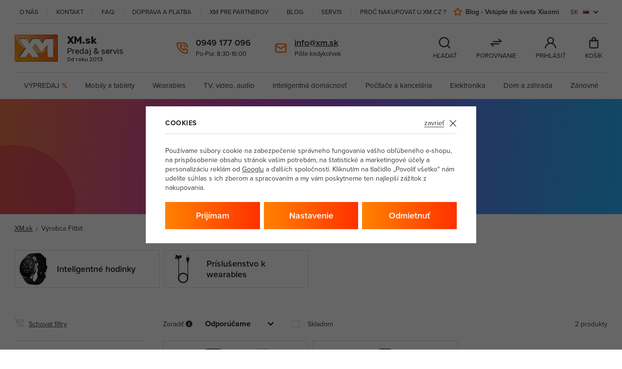

--- FILE ---
content_type: text/html; charset=UTF-8
request_url: https://xm.sk/fitbit_v80/
body_size: 44022
content:
<!DOCTYPE html>


                     
    
         
            

      
      

<html class="no-js lang-sk" lang="sk">
<head>
   <meta charset="utf-8">
   
      <meta name="author" content="XM.sk">
   

   <meta name="web_author" content="wpj.cz">

   
      <meta name="description" content="Fitbit - Xm.sk - predaj a servis mobilných telefónov a príslušenstva Xiaomi">
   

         <meta name="viewport" content="width=device-width, initial-scale=1">
   
   <meta property="og:title" content="Fitbit - Xm.sk">
      
   <meta property="og:image" content="https://xm.sk/templates/images/share/fb-share-image.jpg">

   <meta property="og:url" content="https://xm.sk/fitbit_v80/">
   <meta property="og:type" content="website">

   
   

   
      <title>Fitbit - Xm.sk</title>
   

   
      
   <link rel="stylesheet" href="https://use.typekit.net/tle7zaw.css">
   <link rel="preconnect" href="https://fonts.gstatic.com">
   <link href="https://fonts.googleapis.com/css2?family=Rubik:wght@400;700&display=swap" rel="stylesheet">


      
         <link rel="stylesheet" href="/web/build/app.b2e29cb1.css">
         
      
   <link rel="stylesheet" href="/web/build/category.100c95ce.css">

   

   
   
      
               
         <link rel="canonical" href="https://xm.sk/fitbit_v80/">
                  

   
               <meta name="robots" content="index, follow">
         

   
         

   
   <link rel="shortcut icon" href="/templates/images/favicon.ico">
   
   
   <link rel="search" href="/vyhladavanie/" type="text/html">

   <script src="/common/static/js/sentry-6.16.1.min.js"></script>

<script>
   Sentry.init({
      dsn: 'https://bdac53e35b1b4424b35eb8b76bcc2b1a@sentry.wpj.cz/9',
      allowUrls: [
         /xm\.sk\//
      ],
      denyUrls: [
         // Facebook flakiness
         /graph\.facebook\.com/i,
         // Facebook blocked
         /connect\.facebook\.net\/en_US\/all\.js/i,
         // Chrome extensions
         /extensions\//i,
         /^chrome:\/\//i,
         /kupshop\.local/i
      ],
      beforeSend(event) {
         if (!/FBA[NV]|PhantomJS|SznProhlizec/.test(window.navigator.userAgent)) {
            return event;
         }
      },
      ignoreErrors: [
         // facebook / ga + disabled cookies
         'fbq is not defined',
         'Can\'t find variable: fbq',
         '_gat is not defined',
         'AW is not defined',
         'Can\'t find variable: AW',
         'url.searchParams.get', // gtm koza
         // localstorage not working in incoginto mode in iOS
         'The quota has been exceeded',
         'QuotaExceededError',
         'Undefined variable: localStorage',
         'localStorage is null',
         'The operation is insecure',
         "Failed to read the 'localStorage'",
         "gtm_",
         "Can't find variable: glami",
      ]
   });

   Sentry.setTag("web", "prod_xm_db");
   Sentry.setTag("wbpck", 1);
   Sentry.setTag("adm", 0);
   Sentry.setTag("tpl", "x");
   Sentry.setTag("sentry_v", "6.16.1");
</script>

   <script>
   window.wpj = window.wpj || {};
   wpj.onReady = wpj.onReady || [];
   wpj.jsShop = wpj.jsShop || {events:[]};

   window.dataLayer = window.dataLayer || [];
   function gtag() {
      window.dataLayer.push(arguments);
   }
   window.wpj.cookie_bar_send = true;

   wpj.getCookie = (sKey) => decodeURIComponent(
      document.cookie.replace(
         new RegExp(
            '(?:(?:^|.*;)\\s*' +
            encodeURIComponent(sKey).replace(/[\-\.\+\*]/g, '\\$&') +
            '\\s*\\=\\s*([^;]*).*$)|^.*$'
         ),
         '$1'
      )
   ) || null;

      var consents = wpj.getCookie('cookie-bar')?.split(',');

   if (!(consents instanceof Array)){
      consents = [];
   }

   consents_fields = {
      ad_storage: consents.includes('ad_storage') ? 'granted' : 'denied',
      ad_user_data: consents.includes('ad_storage') ? 'granted' : 'denied',
      ad_personalization: consents.includes('ad_storage') ? 'granted' : 'denied',
      personalization_storage: consents.includes('personalization_and_functionality_storage') ? 'granted' : 'denied',
      functionality_storage: 'granted',
      analytics_storage: consents.includes('analytics_storage') ? 'granted' : 'denied',
   };
   gtag('consent', 'default', consents_fields);

   gtag("set", "ads_data_redaction", true);

   dataLayer.push({
      'event': 'defaultConsent',
      'consents' : consents_fields,
      'version': 'v0'
   });
   </script>

<script>
   wpj.data = wpj.data || { };

   
   

   

   
</script>


   

   
         <meta name="facebook-domain-verification" content="ixo6x83tbnqb3h136nky166rtc3dty">
   
   
   
          

      

   

     <script type="text/javascript">page_data = {"page":{"language":"sk","title":"Fitbit","path":"\/fitbit_v80\/","currency":"EUR","currencyRate":"24.30500000","type":"producer"},"user":{"cartId":"no-cartID","userType":"anonymous","cookie_bar":false},"resetRefferer":false,"google_tag_params":{"ecomm_pagetype":"category","ecomm_category":"Fitbit","ecomm_prodid":[71396,71397],"ecomm_totalvalue":["3.33","3.33"]},"category":{"producerName":"Fitbit","producerId":"80"},"ecommerce":{"impressions":[{"name":"Fitbit USB Nab\u00edjec\u00ed Kabel pro Charge 4","id":71396,"price":"3.33","brand":"Fitbit","category":"Fitbit","variant":"","list":"category","position":0},{"name":"Fitbit Silikonov\u00fd Sportovn\u00ed \u0158em\u00ednek pro Charge 4 Navy","id":71397,"price":"3.33","brand":"Fitbit","category":"Fitbit","variant":"","list":"category","position":1}]}};dataLayer.push(page_data);</script>      <!-- Google Tag Manager -->
   <script data-cookieconsent="ignore">(function(w,d,s,l,i) {w[l] = w[l] || [];w[l].push({'gtm.start': new Date().getTime(), event: 'gtm.js'});
         var f = d.getElementsByTagName(s)[0],j=d.createElement(s),dl=l != 'dataLayer' ? '&l=' + l : '';
         j.async = true;j.src='//www.googletagmanager.com/gtm.js?id=' + i + dl;f.parentNode.insertBefore(j, f);
      })(window, document, 'script', 'dataLayer', 'GTM-56C3TWG');</script>
   <!-- End Google Tag Manager -->
</head>
<body >



<!-- Google Tag Manager -->
   <noscript>
       <iframe src="//www.googletagmanager.com/ns.html?id=GTM-56C3TWG" height="0" width="0" style="display:none;visibility:hidden"></iframe>
   </noscript>
<!-- End Google Tag Manager -->


   
      
      <div class="pos-rel">
   <div class="container header-container">
      <div class="header-top">
   
<div class="left-menu">
    
   <ul class="">
                 <li >
             <a href="/o-nas/"  class="item item-104">
                 O nás
             </a>
                        </li>
                 <li >
             <a href="/kontakt/"  class="item item-36">
                 Kontakt
             </a>
                        </li>
                 <li >
             <a href="https://xm.cz/blog/dwqa-ask-question/" target="_blank" rel="noreferrer" class="item item-203">
                 FAQ
             </a>
                        </li>
                 <li >
             <a href="/doprava-a-platba/"  class="item item-40">
                 Doprava a platba
             </a>
                        </li>
                 <li >
             <a href="/velkoobchod/"  class="item item-52">
                 XM Pre partnerov
             </a>
                        </li>
                 <li >
             <a href="https://www.xm.cz/blog/" target="_blank" rel="noreferrer" class="item item-207">
                 Blog
             </a>
                        </li>
                 <li >
             <a href="/servis/"  class="item item-235">
                 Servis
             </a>
                        </li>
                 <li >
             <a href="/proc-nakupovat-u-xm-cz/"  class="item item-247">
                 Proč nakupovat u XM.cz ?
             </a>
                        </li>
          </ul>

</div>

   <div class="right-menu">
      
<div class="sections-menu">
    
   <ul class="">
                 <li >
             <a href="https://www.xm.cz/blog/" target="_blank" rel="noreferrer" class="item item-64">
                 Blog - Vstúpte do sveta Xiaomi
             </a>
                        </li>
          </ul>

</div>

      

<div class="header-top-country">
   <div class="country-switch" data-country-switch>
      <div class="country active" title="sk">
         <span>SK</span>
         <img src="/templates/images/flags/sk.svg" alt="sk"
              width="23" height="16">
      </div>

                           <a href="/change-language/cs/" title="Změnit jazyk na Čeština" class="country">
               <span>CZ</span>
               <img src="/templates/images/flags/cs.svg" alt="Čeština" width="23" height="16">
            </a>
                                 </div>
</div>
   </div>
</div>

      <header class="header">
         <div class="header-burger">
            <button class="btn fc icons_burger" data-toggle="burger">
            </button>
         </div>

         <a href="/" title="Xm.sk | Najspoľahlivejší eshop so značkou Xiaomi v SK" class="header-logo">
            <img src="/templates/images/logo-w.png" alt="Xm.sk | Najspoľahlivejší eshop so značkou Xiaomi v SK" class="img-responsive">
            <div class="content">
                                 <p class="title">XM.sk</p>
                              <p>Predaj &amp; servis</p>
               <p class="since">Od roku 2013</p>
            </div>
         </a>

         <div class="header-search-wrapper">
                        <div class="header-search-inline">
   <form method="get" action="/vyhladavanie/">
      <input type="text" name="search" value="" maxlength="100"
             class="form-control autocomplete-control lbx-searchbox"              placeholder="Hľadáte telefón, príslušenstvo, ..." autocomplete="off" data-search-input>
      <button name="submit" type="submit" value="Hľadať"
              class="btn btn-search fc icons_search"></button>
         </form>
</div>
         </div>

         <div class="header-contacts">
            <div class="fc icons_call">
               <div>
                  <p class="strong"><a href="tel:0949177096" class="strong">0949 177 096</a></p>
                   <div class="w-text"><p>Po-Pia: 8:30-16:00</p></div>                </div>
            </div>

            <div class="fc icons_mail">
               <div>
                  <p class="strong"><a href="mailto:info@xm.sk" class="strong">info@xm.sk</a></p>
                  <p>Píšte kedykoľvek</p>
               </div>
            </div>
         </div>

         <div class="header-icons">
            <div class="header-search-icon header-icon">
               <a href="/vyhladavanie/" data-toggle="search">
                  <span class="fc icons_search"></span>
                  <p>Hľadať</p>
               </a>
            </div>

            <div class="header-compare header-icon">
               <a href="/porovnani-produktu/">
                  <span class="fc icons_compare "
                        data-count="0"></span>
                  <p>Porovnanie</p>
               </a>
            </div>

            <div class="header-login header-icon cart-signin">
                              <a href="/prihlasenie/">
                  <span class="fc icons_user ">
                                       </span>

                                       <p>Prihlásiť</p>
                                 </a>
            </div>

            <div class="header-cart header-icon ">
   <a  data-reload="cart-info">
      <span class="fc icons_cart "></span>
      <p>Košík</p>
   </a>
</div>

<div class="cartbox-focus custom-scrollbar" data-cartbox>
   
   <div class="cartbox-alsobought" data-cartbox-alsobought data-url="/kosik/">
      <h3>Nezabudli ste na niečo?</h3>
      <div data-print_alsobought></div>
   </div>

      <div class="cartbox-header">
         
            <p class="h3">Nákupný košík</p>
         
         
            <a href="#" class="fc lightbox_close" data-cartbox-hide></a>
         
      </div>
   

   <div class="cartbox-product-list" >
      <div data-reload="cartbox-products">
                     <p class="no-items">V košíku nemáte žiadny tovar.</p>
               </div>
   </div>


   <div class="cartbox-footer">
      <div data-reload="cartbox-footer">
         
                           

                        
               <div class="price-title">Medzisúčet
                  <strong class="total-price h3">0 €</strong>

                                 </div>
            

            
   <div class="cartbox-btns">
      <a href="" class="btn btn-secondary" data-cartbox-hide>Späť k nákupu</a>
      <a href="/kosik/" class="btn btn-primary disabled">Do košíka</a>
   </div>

         
      </div>
   </div>
</div>
<div class="cartbox-bg" data-cartbox></div>
<div class="cartbox-overlay" data-cartbox data-cartbox-hide></div>

         </div>
      </header>


      <div class="header-sections">
          <ul class="sections-list" data-sections="header"><li class="nav-item nav-item-l0 " data-navitem="97"><a href="/vypredaj/" class="nav-link nav-link-l0">VÝPREDAJ<span class="percent">%</span></a></li><li class="nav-item nav-item-l0 has-submenu" data-navitem="241"><a href="/mobily-a-tablety_k241/" class="nav-link nav-link-l0">Mobily a tablety</a><div class="submenu"><div class="container"><ul class="level-1"><li class="nav-item nav-item-1 submenu-categories" data-navitem="974"><div class="nav-content"><div class="img"><img data-src="/data/tmp/6/4/974_6.jpg?1743595840_1" class="img-responsive" alt="Čtečky knih" width="88" height="88"></div><div class="menu-wrapper"><a href="/mobily-a-tablety_k241/ctecky-knih_k974/" class="menu-title"><h3>Čtečky knih</h3></a></div></div></li><li class="nav-item nav-item-1 has-submenu submenu-categories" data-navitem="459"><div class="nav-content"><div class="img"><img data-src="/data/tmp/6/9/459_6.jpg?1726663840_1" class="img-responsive" alt="Mobilné telefóny" width="88" height="88"></div><div class="menu-wrapper"><a href="/mobily-a-tablety_k241/mobilne-telefony_k459/" class="menu-title"><h3>Mobilné telefóny</h3></a><div class="menu-item"><a href="/mobily-a-tablety_k241/mobilne-telefony_k459/apple_k207/">Apple</a></div><div class="menu-item"><a href="/mobily-a-tablety_k241/mobilne-telefony_k459/motorola_k534/">Motorola</a></div><div class="menu-item"><a href="/mobily-a-tablety_k241/mobilne-telefony_k459/samsung_k168/">Samsung</a></div><div class="menu-item"><a href="/mobily-a-tablety_k241/mobilne-telefony_k459/poco_k521/">POCO</a></div><div class="menu-item"><a href="/mobily-a-tablety_k241/mobilne-telefony_k459/xiaomi_k231/">Xiaomi</a></div><div class="menu-item"><a href="/mobily-a-tablety_k241/mobilne-telefony_k459/google_k194/">Google</a><span>| <a href="/mobily-a-tablety_k241/mobilne-telefony_k459/google_k194/">...</a></span></div></div></div></li><li class="nav-item nav-item-1 has-submenu submenu-categories" data-navitem="181"><div class="nav-content"><div class="img"><img data-src="/data/tmp/6/1/181_6.jpg?1726663924_1" class="img-responsive" alt="Tablety" width="88" height="88"></div><div class="menu-wrapper"><a href="/mobily-a-tablety_k241/tablety_k181/" class="menu-title"><h3>Tablety</h3></a><div class="menu-item"><a href="/mobily-a-tablety_k241/tablety_k181/apple_k214/">Apple</a></div><div class="menu-item"><a href="/mobily-a-tablety_k241/tablety_k181/huawei_k226/">Huawei</a></div><div class="menu-item"><a href="/mobily-a-tablety_k241/tablety_k181/samsung_k201/">Samsung</a></div><div class="menu-item"><a href="/mobily-a-tablety_k241/tablety_k181/xiaomi_k175/">Xiaomi</a></div><div class="menu-item"><a href="/mobily-a-tablety_k241/tablety_k181/ochranne-folie-pre-tablety_k464/">Ochranné fólie pre tablety</a></div><div class="menu-item"><a href="/mobily-a-tablety_k241/tablety_k181/puzdra-pre-tablety_k456/">Púzdra pre tablety</a><span>| <a href="/mobily-a-tablety_k241/tablety_k181/puzdra-pre-tablety_k456/">...</a></span></div></div></div></li><li class="nav-item nav-item-1 has-submenu submenu-categories" data-navitem="253"><div class="nav-content"><div class="img"><img data-src="/data/tmp/6/3/253_6.jpg?1715924447_1" class="img-responsive" alt="Mobilné príslušenstvo" width="88" height="88"></div><div class="menu-wrapper"><a href="/mobily-a-tablety_k241/mobilne-prislusenstvo_k253/" class="menu-title"><h3>Mobilné príslušenstvo</h3></a><div class="menu-item"><a href="/mobily-a-tablety_k241/mobilne-prislusenstvo_k253/puzdra-na-mobilne-telefony_k265/">Puzdrá na mobilné telefóny</a></div><div class="menu-item"><a href="/mobily-a-tablety_k241/mobilne-prislusenstvo_k253/tvrdene-skla-pre-mobilne-telefony_k403/">Tvrdené sklá pre mobilné telefóny</a></div><div class="menu-item"><a href="/mobily-a-tablety_k241/mobilne-prislusenstvo_k253/pamatove-karty_k315/">Pamäťové karty</a></div><div class="menu-item"><a href="/mobily-a-tablety_k241/mobilne-prislusenstvo_k253/data-prislusenstvo_k338/">Dáta príslušenstvo</a></div><div class="menu-item"><a href="/mobily-a-tablety_k241/mobilne-prislusenstvo_k253/nabijacky-pre-mobilne-telefony-originalne_k467/">Nabíjačky pre mobilné telefóny - originálne</a></div><div class="menu-item"><a href="/mobily-a-tablety_k241/mobilne-prislusenstvo_k253/drzaky-na-gps-navigace_k835/">Držáky na GPS navigace</a><span>| <a href="/mobily-a-tablety_k241/mobilne-prislusenstvo_k253/drzaky-na-gps-navigace_k835/">...</a></span></div></div></div></li><li class="nav-item nav-item-1 submenu-categories" data-navitem="95"><div class="nav-content"><div class="img"><img data-src="/data/tmp/6/5/95_6.jpg?1729251957_1" class="img-responsive" alt="sety" width="88" height="88"></div><div class="menu-wrapper"><a href="/mobily-a-tablety_k241/sety_k95/" class="menu-title"><h3>sety</h3></a></div></div></li></ul></div></div></li><li class="nav-item nav-item-l0 has-submenu" data-navitem="358"><a href="/wearables_k358/" class="nav-link nav-link-l0">Wearables</a><div class="submenu"><div class="container"><ul class="level-1"><li class="nav-item nav-item-1 submenu-categories" data-navitem="368"><div class="nav-content"><div class="img"><img data-src="/data/tmp/6/8/368_6.jpg?1726663968_1" class="img-responsive" alt="Inteligentné hodinky" width="88" height="88"></div><div class="menu-wrapper"><a href="/wearables_k358/inteligentne-hodinky_k368/" class="menu-title"><h3>Inteligentné hodinky</h3></a></div></div></li><li class="nav-item nav-item-1 submenu-categories" data-navitem="966"><div class="nav-content"><div class="img"><img data-src="/data/tmp/6/6/966_6.jpg?1731931571_1" class="img-responsive" alt="Chytré prsteny" width="88" height="88"></div><div class="menu-wrapper"><a href="/wearables_k358/chytre-prsteny_k966/" class="menu-title"><h3>Chytré prsteny</h3></a></div></div></li><li class="nav-item nav-item-1 submenu-categories" data-navitem="411"><div class="nav-content"><div class="img"><img data-src="/data/tmp/6/1/411_6.jpg?1726663980_1" class="img-responsive" alt="Inteligentné náramky" width="88" height="88"></div><div class="menu-wrapper"><a href="/wearables_k358/inteligentne-naramky_k411/" class="menu-title"><h3>Inteligentné náramky</h3></a></div></div></li><li class="nav-item nav-item-1 submenu-categories" data-navitem="800"><div class="nav-content"><div class="img"><img data-src="/data/tmp/6/0/800_6.jpg?1726663989_1" class="img-responsive" alt="Chytré lokátory" width="88" height="88"></div><div class="menu-wrapper"><a href="/wearables_k358/chytre-lokatory_k800/" class="menu-title"><h3>Chytré lokátory</h3></a></div></div></li><li class="nav-item nav-item-1 submenu-categories" data-navitem="310"><div class="nav-content"><div class="img"><img data-src="/data/tmp/6/0/310_6.jpg?1726663995_1" class="img-responsive" alt="Športtestery a computery" width="88" height="88"></div><div class="menu-wrapper"><a href="/wearables_k358/sporttestery-a-computery_k310/" class="menu-title"><h3>Športtestery a computery</h3></a></div></div></li><li class="nav-item nav-item-1 has-submenu submenu-categories" data-navitem="255"><div class="nav-content"><div class="img"><img data-src="/data/tmp/6/5/255_6.jpg?1715945161_1" class="img-responsive" alt="Príslušenstvo k wearables" width="88" height="88"></div><div class="menu-wrapper"><a href="/wearables_k358/prislusenstvo-k-wearables_k255/" class="menu-title"><h3>Príslušenstvo k wearables</h3></a><div class="menu-item"><a href="/wearables_k358/prislusenstvo-k-wearables_k255/prislusenstvo-k-sikovnym-hodinkam_k419/">Príslušenstvo k šikovným hodinkám</a></div><div class="menu-item"><a href="/wearables_k358/prislusenstvo-k-wearables_k255/prislusenstvo-k-sikovnym-naramkom_k451/">Príslušenstvo k šikovným náramkom</a></div></div></div></li></ul></div></div></li><li class="nav-item nav-item-l0 has-submenu" data-navitem="335"><a href="/tv-video-audio_k335/" class="nav-link nav-link-l0">TV, video, audio</a><div class="submenu"><div class="container"><ul class="level-1"><li class="nav-item nav-item-1 has-submenu submenu-categories" data-navitem="344"><div class="nav-content"><div class="img"><img data-src="/data/tmp/6/4/344_6.jpg?1726664011_1" class="img-responsive" alt="Audio" width="88" height="88"></div><div class="menu-wrapper"><a href="/tv-video-audio_k335/audio_k344/" class="menu-title"><h3>Audio</h3></a><div class="menu-item"><a href="/tv-video-audio_k335/audio_k344/audio-doplnky-a-prislusenstvo_k204/">Audio doplnky a príslušenstvo</a></div><div class="menu-item"><a href="/tv-video-audio_k335/audio_k344/bluetooth-reproduktory_k424/">Bluetooth reproduktory</a></div><div class="menu-item"><a href="/tv-video-audio_k335/audio_k344/mikrofony_k494/">Mikrofóny</a></div><div class="menu-item"><a href="/tv-video-audio_k335/audio_k344/reprosoustavy-a-reproduktory_k760/">Reprosoustavy a reproduktory</a></div><div class="menu-item"><a href="/tv-video-audio_k335/audio_k344/sluchadla_k354/">Slúchadlá</a></div><div class="menu-item"><a href="/tv-video-audio_k335/audio_k344/zaznamova-media_k769/">Záznamová média</a><span>| <a href="/tv-video-audio_k335/audio_k344/zaznamova-media_k769/">...</a></span></div></div></div></li><li class="nav-item nav-item-1 has-submenu submenu-categories" data-navitem="955"><div class="nav-content"><div class="img"><img data-src="/data/tmp/6/5/955_6.jpg?1739803508_1" class="img-responsive" alt="Příslušenství k TV" width="88" height="88"></div><div class="menu-wrapper"><a href="/tv-video-audio_k335/prislusenstvi-k-tv_k955/" class="menu-title"><h3>Příslušenství k TV</h3></a><div class="menu-item"><a href="/tv-video-audio_k335/prislusenstvi-k-tv_k955/antenni-drzaky-a-stozary_k956/">Anténní držáky a stožáry</a></div></div></div></li><li class="nav-item nav-item-1 submenu-categories" data-navitem="921"><div class="nav-content"><div class="img"><img data-src="/data/tmp/6/1/921_6.jpg?1720100207_1" class="img-responsive" alt="Komerční Panely" width="88" height="88"></div><div class="menu-wrapper"><a href="/tv-video-audio_k335/komercni-panely_k921/" class="menu-title"><h3>Komerční Panely</h3></a></div></div></li><li class="nav-item nav-item-1 submenu-categories" data-navitem="206"><div class="nav-content"><div class="img"><img data-src="/data/tmp/6/6/206_6.jpg?1655196306_1" class="img-responsive" alt="Multimediálne centrá" width="88" height="88"></div><div class="menu-wrapper"><a href="/tv-video-audio_k335/multimedialne-centra_k206/" class="menu-title"><h3>Multimediálne centrá</h3></a></div></div></li><li class="nav-item nav-item-1 has-submenu submenu-categories" data-navitem="498"><div class="nav-content"><div class="img"><img data-src="/data/tmp/6/8/498_6.jpg?1655196325_1" class="img-responsive" alt="Projekčná technika" width="88" height="88"></div><div class="menu-wrapper"><a href="/tv-video-audio_k335/projekcna-technika_k498/" class="menu-title"><h3>Projekčná technika</h3></a><div class="menu-item"><a href="/tv-video-audio_k335/projekcna-technika_k498/drzaky-k-projektorum_k672/">Držáky k projektorům</a></div><div class="menu-item"><a href="/tv-video-audio_k335/projekcna-technika_k498/lampy-pro-projektory_k1044/">Lampy pro projektory</a></div><div class="menu-item"><a href="/tv-video-audio_k335/projekcna-technika_k498/prislusenstvi_k669/">Příslušenství</a></div><div class="menu-item"><a href="/tv-video-audio_k335/projekcna-technika_k498/projektory_k154/">Projektory</a></div></div></div></li><li class="nav-item nav-item-1 has-submenu submenu-categories" data-navitem="972"><div class="nav-content"><div class="img"><img data-src="/data/tmp/6/2/972_6.jpg?1732193752_1" class="img-responsive" alt="Satelitní a digitální technika" width="88" height="88"></div><div class="menu-wrapper"><a href="/tv-video-audio_k335/satelitni-a-digitalni-technika_k972/" class="menu-title"><h3>Satelitní a digitální technika</h3></a><div class="menu-item"><a href="/tv-video-audio_k335/satelitni-a-digitalni-technika_k972/bluetooth-audio-adaptery_k973/">Bluetooth audio adaptéry</a></div></div></div></li><li class="nav-item nav-item-1 submenu-categories" data-navitem="409"><div class="nav-content"><div class="img"><img data-src="/data/tmp/6/9/409_6.jpg?1655297660_1" class="img-responsive" alt="Soundbary" width="88" height="88"></div><div class="menu-wrapper"><a href="/tv-video-audio_k335/soundbary_k409/" class="menu-title"><h3>Soundbary</h3></a></div></div></li><li class="nav-item nav-item-1 has-submenu submenu-categories" data-navitem="284"><div class="nav-content"><div class="img"><img data-src="/data/tmp/6/4/284_6.jpg?1722951357_1" class="img-responsive" alt="Športové kamery" width="88" height="88"></div><div class="menu-wrapper"><a href="/tv-video-audio_k335/sportove-kamery_k284/" class="menu-title"><h3>Športové kamery</h3></a><div class="menu-item"><a href="/tv-video-audio_k335/sportove-kamery_k284/gopro-kamery_k295/">GoPro kamery</a></div><div class="menu-item"><a href="/tv-video-audio_k335/sportove-kamery_k284/prislusenstvi-ke-sportovnim-kameram_k834/">Příslušenství ke sportovním kamerám</a></div></div></div></li></ul></div></div></li><li class="nav-item nav-item-l0 has-submenu" data-navitem="388"><a href="/inteligentna-domacnost_k388/" class="nav-link nav-link-l0">Inteligentná domácnosť</a><div class="submenu"><div class="container"><ul class="level-1"><li class="nav-item nav-item-1 has-submenu submenu-categories" data-navitem="313"><div class="nav-content"><div class="img"><img data-src="/data/tmp/6/3/313_6.jpg?1655197261_1" class="img-responsive" alt="Centrálne jednotky" width="88" height="88"></div><div class="menu-wrapper"><a href="/inteligentna-domacnost_k388/centralne-jednotky_k313/" class="menu-title"><h3>Centrálne jednotky</h3></a><div class="menu-item"><a href="/inteligentna-domacnost_k388/centralne-jednotky_k313/budiky_k465/">Budíky</a></div></div></div></li><li class="nav-item nav-item-1 has-submenu submenu-categories" data-navitem="230"><div class="nav-content"><div class="img"><img data-src="/data/tmp/6/0/230_6.jpg?1669984127_1" class="img-responsive" alt="Cyklistika" width="88" height="88"></div><div class="menu-wrapper"><a href="/inteligentna-domacnost_k388/cyklistika_k230/" class="menu-title"><h3>Cyklistika</h3></a><div class="menu-item"><a href="/inteligentna-domacnost_k388/cyklistika_k230/elektrobicykle_k179/">Elektrobicykle</a></div><div class="menu-item"><a href="/inteligentna-domacnost_k388/cyklistika_k230/elektrokolobezky_k242/">Elektrokolobežky</a></div><div class="menu-item"><a href="/inteligentna-domacnost_k388/cyklistika_k230/prislusenstvi_k663/">Příslušenství</a></div><div class="menu-item"><a href="/inteligentna-domacnost_k388/cyklistika_k230/svetla-na-bicykel_k220/">Svetlá na bicykel</a></div></div></div></li><li class="nav-item nav-item-1 submenu-categories" data-navitem="530"><div class="nav-content"><div class="img"><img data-src="/data/tmp/6/0/530_6.jpg?1686722197_1" class="img-responsive" alt="Chytré zásuvky" width="88" height="88"></div><div class="menu-wrapper"><a href="/inteligentna-domacnost_k388/chytre-zasuvky_k530/" class="menu-title"><h3>Chytré zásuvky</h3></a></div></div></li><li class="nav-item nav-item-1 has-submenu submenu-categories" data-navitem="520"><div class="nav-content"><div class="img"><img data-src="/data/tmp/6/0/520_6.jpg?1669927587_1" class="img-responsive" alt="Domácí mazlíčci" width="88" height="88"></div><div class="menu-wrapper"><a href="/inteligentna-domacnost_k388/domaci-mazlicci_k520/" class="menu-title"><h3>Domácí mazlíčci</h3></a><div class="menu-item"><a href="/inteligentna-domacnost_k388/domaci-mazlicci_k520/misky-a-zasobniky-pro-psy_k894/">Misky a zásobníky pro psy</a></div><div class="menu-item"><a href="/inteligentna-domacnost_k388/domaci-mazlicci_k520/prepravni-boxy_k941/">Přepravní boxy</a></div><div class="menu-item"><a href="/inteligentna-domacnost_k388/domaci-mazlicci_k520/toalety-pro-kocky_k901/">Toalety pro kočky</a></div></div></div></li><li class="nav-item nav-item-1 submenu-categories" data-navitem="861"><div class="nav-content"><div class="img"><img data-src="/data/tmp/6/1/861_6.jpg?1705413245_1" class="img-responsive" alt="Domovní telefony a videotelefony" width="88" height="88"></div><div class="menu-wrapper"><a href="/inteligentna-domacnost_k388/domovni-telefony-a-videotelefony_k861/" class="menu-title"><h3>Domovní telefony a videotelefony</h3></a></div></div></li><li class="nav-item nav-item-1 submenu-categories" data-navitem="528"><div class="nav-content"><div class="img"><img data-src="/data/tmp/6/8/528_6.jpg?1687782048_1" class="img-responsive" alt="Domovní zvonky" width="88" height="88"></div><div class="menu-wrapper"><a href="/inteligentna-domacnost_k388/domovni-zvonky_k528/" class="menu-title"><h3>Domovní zvonky</h3></a></div></div></li><li class="nav-item nav-item-1 submenu-categories" data-navitem="506"><div class="nav-content"><div class="img"><img data-src="/data/tmp/6/6/506_6.jpg?1655801597_1" class="img-responsive" alt="Fitness" width="88" height="88"></div><div class="menu-wrapper"><a href="/inteligentna-domacnost_k388/fitness_k506/" class="menu-title"><h3>Fitness</h3></a></div></div></li><li class="nav-item nav-item-1 submenu-categories" data-navitem="397"><div class="nav-content"><div class="img"><img data-src="/data/tmp/6/7/397_6.jpg?1655297756_1" class="img-responsive" alt="Hlasoví asistenti" width="88" height="88"></div><div class="menu-wrapper"><a href="/inteligentna-domacnost_k388/hlasovi-asistenti_k397/" class="menu-title"><h3>Hlasoví asistenti</h3></a></div></div></li><li class="nav-item nav-item-1 has-submenu submenu-categories" data-navitem="311"><div class="nav-content"><div class="img"><img data-src="/data/tmp/6/1/311_6.jpg?1669984150_1" class="img-responsive" alt="Klíma" width="88" height="88"></div><div class="menu-wrapper"><a href="/inteligentna-domacnost_k388/klima_k311/" class="menu-title"><h3>Klíma</h3></a><div class="menu-item"><a href="/inteligentna-domacnost_k388/klima_k311/cisticky-vzduchu-a-zvlhcovace_k321/">Čističky vzduchu a zvlhčovače</a></div><div class="menu-item"><a href="/inteligentna-domacnost_k388/klima_k311/domace-ventilatory_k340/">Domáce ventilátory</a></div><div class="menu-item"><a href="/inteligentna-domacnost_k388/klima_k311/klimatizace_k505/">Klimatizace</a></div><div class="menu-item"><a href="/inteligentna-domacnost_k388/klima_k311/ochlazovace-vzduchu_k873/">Ochlazovače vzduchu</a></div><div class="menu-item"><a href="/inteligentna-domacnost_k388/klima_k311/prislusenstvi-pro-cisticky-vzduchu_k804/">Příslušenství pro čističky vzduchu</a></div></div></div></li><li class="nav-item nav-item-1 has-submenu submenu-categories" data-navitem="386"><div class="nav-content"><div class="img"><img data-src="/data/tmp/6/6/386_6.jpg?1669984335_1" class="img-responsive" alt="Malé spotrebiče" width="88" height="88"></div><div class="menu-wrapper"><a href="/inteligentna-domacnost_k388/male-spotrebice_k386/" class="menu-title"><h3>Malé spotrebiče</h3></a><div class="menu-item"><a href="/inteligentna-domacnost_k388/male-spotrebice_k386/kuchynske-spotrebice_k453/">Kuchynské spotrebiče</a></div><div class="menu-item"><a href="/inteligentna-domacnost_k388/male-spotrebice_k386/starostlivost-o-telo_k289/">Starostlivosť o telo</a></div><div class="menu-item"><a href="/inteligentna-domacnost_k388/male-spotrebice_k386/pece-o-zdravi_k898/">Péče o zdraví</a></div><div class="menu-item"><a href="/inteligentna-domacnost_k388/male-spotrebice_k386/prislusenstvo-k-malym-spotrebicom_k405/">Príslušenstvo k malým spotrebičom</a></div><div class="menu-item"><a href="/inteligentna-domacnost_k388/male-spotrebice_k386/vodne-filtre_k493/">Vodné filtre</a></div><div class="menu-item"><a href="/inteligentna-domacnost_k388/male-spotrebice_k386/zehlicky_k915/">Žehličky</a><span>| <a href="/inteligentna-domacnost_k388/male-spotrebice_k386/zehlicky_k915/">...</a></span></div></div></div></li><li class="nav-item nav-item-1 has-submenu submenu-categories" data-navitem="273"><div class="nav-content"><div class="img"><img data-src="/data/tmp/6/3/273_6.jpg?1657880096_1" class="img-responsive" alt="Ostatné" width="88" height="88"></div><div class="menu-wrapper"><a href="/inteligentna-domacnost_k388/ostatne_k273/" class="menu-title"><h3>Ostatné</h3></a><div class="menu-item"><a href="/inteligentna-domacnost_k388/ostatne_k273/davkovace-mydla_k407/">Dávkovače mydla</a></div><div class="menu-item"><a href="/inteligentna-domacnost_k388/ostatne_k273/pera-a-pera_k479/">Perá a perá</a></div></div></div></li><li class="nav-item nav-item-1 has-submenu submenu-categories" data-navitem="267"><div class="nav-content"><div class="img"><img data-src="/data/tmp/6/7/267_6.jpg?1655197229_1" class="img-responsive" alt="Osvetlenie" width="88" height="88"></div><div class="menu-wrapper"><a href="/inteligentna-domacnost_k388/osvetlenie_k267/" class="menu-title"><h3>Osvetlenie</h3></a><div class="menu-item"><a href="/inteligentna-domacnost_k388/osvetlenie_k267/lampy_k221/">Lampy</a></div><div class="menu-item"><a href="/inteligentna-domacnost_k388/osvetlenie_k267/led-osvetlenie_k269/">LED osvetlenie</a></div><div class="menu-item"><a href="/inteligentna-domacnost_k388/osvetlenie_k267/led-pasky_k825/">LED pásky</a></div><div class="menu-item"><a href="/inteligentna-domacnost_k388/osvetlenie_k267/svietidla_k323/">Svietidlá</a></div><div class="menu-item"><a href="/inteligentna-domacnost_k388/osvetlenie_k267/ziarovky_k278/">Žiarovky</a></div></div></div></li><li class="nav-item nav-item-1 submenu-categories" data-navitem="777"><div class="nav-content"><div class="img"><img data-src="/data/tmp/6/7/777_6.jpg?1687958399_1" class="img-responsive" alt="Ovladače a spínače pro chytrou domácnost" width="88" height="88"></div><div class="menu-wrapper"><a href="/inteligentna-domacnost_k388/ovladace-a-spinace-pro-chytrou-domacnost_k777/" class="menu-title"><h3>Ovladače a spínače pro chytrou domácnost</h3></a></div></div></li><li class="nav-item nav-item-1 has-submenu submenu-categories" data-navitem="350"><div class="nav-content"><div class="img"><img data-src="/data/tmp/6/0/350_6.jpg?1728639369_1" class="img-responsive" alt="Vysávače" width="88" height="88"></div><div class="menu-wrapper"><a href="/inteligentna-domacnost_k388/vysavace_k350/" class="menu-title"><h3>Vysávače</h3></a><div class="menu-item"><a href="/inteligentna-domacnost_k388/vysavace_k350/prislusenstvo-k-vysavacom_k413/">Príslušenstvo k vysávačom</a></div><div class="menu-item"><a href="/inteligentna-domacnost_k388/vysavace_k350/roboticke-vysavace_k395/">Robotické vysávače</a></div><div class="menu-item"><a href="/inteligentna-domacnost_k388/vysavace_k350/rucne-vysavace_k362/">Ručné vysávače</a></div></div></div></li><li class="nav-item nav-item-1 has-submenu submenu-categories" data-navitem="529"><div class="nav-content"><div class="img"><img data-src="/data/tmp/6/9/529_6.jpg?1675428471_1" class="img-responsive" alt="Zabezpečení" width="88" height="88"></div><div class="menu-wrapper"><a href="/inteligentna-domacnost_k388/zabezpeceni_k529/" class="menu-title"><h3>Zabezpečení</h3></a><div class="menu-item"><a href="/inteligentna-domacnost_k388/zabezpeceni_k529/pohybove-detektory-a-senzory_k897/">Pohybové detektory a senzory</a></div></div></div></li></ul></div></div></li><li class="nav-item nav-item-l0 has-submenu" data-navitem="260"><a href="/pocitace-a-kancelaria_k260/" class="nav-link nav-link-l0">Počítače a kancelária</a><div class="submenu"><div class="container"><ul class="level-1"><li class="nav-item nav-item-1 submenu-categories" data-navitem="680"><div class="nav-content"><div class="img"><img data-src="/data/tmp/6/0/680_6.jpg?1687770464_1" class="img-responsive" alt="Baterie k notebookům" width="88" height="88"></div><div class="menu-wrapper"><a href="/pocitace-a-kancelaria_k260/baterie-k-notebookum_k680/" class="menu-title"><h3>Baterie k notebookům</h3></a></div></div></li><li class="nav-item nav-item-1 has-submenu submenu-categories" data-navitem="829"><div class="nav-content"><div class="img"><img data-src="/data/tmp/6/9/829_6.jpg?1728898106_1" class="img-responsive" alt="Software" width="88" height="88"></div><div class="menu-wrapper"><a href="/pocitace-a-kancelaria_k260/software_k829/" class="menu-title"><h3>Software</h3></a><div class="menu-item"><a href="/pocitace-a-kancelaria_k260/software_k829/rozsirene-zaruky_k996/">Rozšířené záruky</a></div></div></div></li><li class="nav-item nav-item-1 has-submenu submenu-categories" data-navitem="404"><div class="nav-content"><div class="img"><img data-src="/data/tmp/6/4/404_6.jpg?1655197688_1" class="img-responsive" alt="Herné zariadenia" width="88" height="88"></div><div class="menu-wrapper"><a href="/pocitace-a-kancelaria_k260/herne-zariadenia_k404/" class="menu-title"><h3>Herné zariadenia</h3></a><div class="menu-item"><a href="/pocitace-a-kancelaria_k260/herne-zariadenia_k404/herna-konzola_k412/">Herná konzola</a></div><div class="menu-item"><a href="/pocitace-a-kancelaria_k260/herne-zariadenia_k404/hry-pro-nintendo-switch_k806/">Hry pro Nintendo Switch</a></div><div class="menu-item"><a href="/pocitace-a-kancelaria_k260/herne-zariadenia_k404/hry-na-ps4_k761/">Hry na PS4</a></div><div class="menu-item"><a href="/pocitace-a-kancelaria_k260/herne-zariadenia_k404/hry-na-ps5_k762/">Hry na PS5</a></div><div class="menu-item"><a href="/pocitace-a-kancelaria_k260/herne-zariadenia_k404/hry-na-xbox-series-x-s_k764/">Hry na Xbox Series X/S</a></div><div class="menu-item"><a href="/pocitace-a-kancelaria_k260/herne-zariadenia_k404/gamepady_k478/">Gamepady</a><span>| <a href="/pocitace-a-kancelaria_k260/herne-zariadenia_k404/gamepady_k478/">...</a></span></div></div></div></li><li class="nav-item nav-item-1 has-submenu submenu-categories" data-navitem="152"><div class="nav-content"><div class="img"><img data-src="/data/tmp/6/2/152_6.jpg?1655197657_1" class="img-responsive" alt="Káble a konektory" width="88" height="88"></div><div class="menu-wrapper"><a href="/pocitace-a-kancelaria_k260/kable-a-konektory_k152/" class="menu-title"><h3>Káble a konektory</h3></a><div class="menu-item"><a href="/pocitace-a-kancelaria_k260/kable-a-konektory_k152/audio-video-kable_k240/">Audio - video káble</a></div><div class="menu-item"><a href="/pocitace-a-kancelaria_k260/kable-a-konektory_k152/napajeci-kabely_k802/">Napájecí kabely</a></div><div class="menu-item"><a href="/pocitace-a-kancelaria_k260/kable-a-konektory_k152/sitove-kabely_k771/">Síťové kabely</a></div><div class="menu-item"><a href="/pocitace-a-kancelaria_k260/kable-a-konektory_k152/usb-kable_k165/">USB káble</a></div><div class="menu-item"><a href="/pocitace-a-kancelaria_k260/kable-a-konektory_k152/vga-dvi-hdmi-kable_k347/">VGA, DVI, HDMI káble</a></div></div></div></li><li class="nav-item nav-item-1 has-submenu submenu-categories" data-navitem="846"><div class="nav-content"><div class="img"><img data-src="/data/tmp/6/6/846_6.jpg?1696149386_1" class="img-responsive" alt="Kancelářské potřeby" width="88" height="88"></div><div class="menu-wrapper"><a href="/pocitace-a-kancelaria_k260/kancelarske-potreby_k846/" class="menu-title"><h3>Kancelářské potřeby</h3></a><div class="menu-item"><a href="/pocitace-a-kancelaria_k260/kancelarske-potreby_k846/etikety_k883/">Etikety</a></div><div class="menu-item"><a href="/pocitace-a-kancelaria_k260/kancelarske-potreby_k846/kalkulacky_k847/">Kalkulačky</a></div></div></div></li><li class="nav-item nav-item-1 has-submenu submenu-categories" data-navitem="418"><div class="nav-content"><div class="img"><img data-src="/data/tmp/6/8/418_6.jpg?1685533426_1" class="img-responsive" alt="Klávesnica a myši" width="88" height="88"></div><div class="menu-wrapper"><a href="/pocitace-a-kancelaria_k260/klavesnica-a-mysi_k418/" class="menu-title"><h3>Klávesnica a myši</h3></a><div class="menu-item"><a href="/pocitace-a-kancelaria_k260/klavesnica-a-mysi_k418/graficke-tablety_k486/">Grafické tablety</a></div><div class="menu-item"><a href="/pocitace-a-kancelaria_k260/klavesnica-a-mysi_k418/klavesnice_k509/">Klávesnice</a></div><div class="menu-item"><a href="/pocitace-a-kancelaria_k260/klavesnica-a-mysi_k418/laserova-ukazovatka-a-prezentery_k691/">Laserová ukazovátka a prezentéry</a></div><div class="menu-item"><a href="/pocitace-a-kancelaria_k260/klavesnica-a-mysi_k418/mysi_k426/">Myši</a></div><div class="menu-item"><a href="/pocitace-a-kancelaria_k260/klavesnica-a-mysi_k418/podlozky-pod-mys_k673/">Podložky pod myš</a></div><div class="menu-item"><a href="/pocitace-a-kancelaria_k260/klavesnica-a-mysi_k418/sety-klavesnic-a-mysi_k757/">Sety klávesnic a myší</a><span>| <a href="/pocitace-a-kancelaria_k260/klavesnica-a-mysi_k418/sety-klavesnic-a-mysi_k757/">...</a></span></div></div></div></li><li class="nav-item nav-item-1 has-submenu submenu-categories" data-navitem="420"><div class="nav-content"><div class="img"><img data-src="/data/tmp/6/0/420_6.jpg?1721374547_1" class="img-responsive" alt="Monitory" width="88" height="88"></div><div class="menu-wrapper"><a href="/pocitace-a-kancelaria_k260/monitory_k420/" class="menu-title"><h3>Monitory</h3></a><div class="menu-item"><a href="/pocitace-a-kancelaria_k260/monitory_k420/drzaky-na-monitory_k670/">Držáky na monitory</a></div></div></div></li><li class="nav-item nav-item-1 submenu-categories" data-navitem="208"><div class="nav-content"><div class="img"><img data-src="/data/tmp/6/8/208_6.jpg?1687771142_1" class="img-responsive" alt="Notebooky" width="88" height="88"></div><div class="menu-wrapper"><a href="/pocitace-a-kancelaria_k260/notebooky_k208/" class="menu-title"><h3>Notebooky</h3></a></div></div></li><li class="nav-item nav-item-1 has-submenu submenu-categories" data-navitem="674"><div class="nav-content"><div class="img"><img data-src="/data/tmp/6/4/674_6.jpg?1685532241_1" class="img-responsive" alt="Počítačové komponenty" width="88" height="88"></div><div class="menu-wrapper"><a href="/pocitace-a-kancelaria_k260/pocitacove-komponenty_k674/" class="menu-title"><h3>Počítačové komponenty</h3></a><div class="menu-item"><a href="/pocitace-a-kancelaria_k260/pocitacove-komponenty_k674/chlazeni_k686/">Chlazení</a></div><div class="menu-item"><a href="/pocitace-a-kancelaria_k260/pocitacove-komponenty_k674/externi-disky_k676/">Externí disky</a></div><div class="menu-item"><a href="/pocitace-a-kancelaria_k260/pocitacove-komponenty_k674/externi-vymenne-boxy_k808/">Externí výměnné boxy</a></div><div class="menu-item"><a href="/pocitace-a-kancelaria_k260/pocitacove-komponenty_k674/graficke-karty_k682/">Grafické karty</a></div><div class="menu-item"><a href="/pocitace-a-kancelaria_k260/pocitacove-komponenty_k674/mechaniky_k694/">Mechaniky</a></div><div class="menu-item"><a href="/pocitace-a-kancelaria_k260/pocitacove-komponenty_k674/pameti_k677/">Paměti</a><span>| <a href="/pocitace-a-kancelaria_k260/pocitacove-komponenty_k674/pameti_k677/">...</a></span></div></div></div></li><li class="nav-item nav-item-1 has-submenu submenu-categories" data-navitem="271"><div class="nav-content"><div class="img"><img data-src="/data/tmp/6/1/271_6.jpg?1655298826_1" class="img-responsive" alt="Počítačové príslušenstvo" width="88" height="88"></div><div class="menu-wrapper"><a href="/pocitace-a-kancelaria_k260/pocitacove-prislusenstvo_k271/" class="menu-title"><h3>Počítačové príslušenstvo</h3></a><div class="menu-item"><a href="/pocitace-a-kancelaria_k260/pocitacove-prislusenstvo_k271/ctecky-pametovych-karet_k868/">Čtečky paměťových karet</a></div><div class="menu-item"><a href="/pocitace-a-kancelaria_k260/pocitacove-prislusenstvo_k271/dokovacie-stanice-a-replikatory-portov_k385/">Dokovacie stanice a replikátory portov</a></div><div class="menu-item"><a href="/pocitace-a-kancelaria_k260/pocitacove-prislusenstvo_k271/pocitacove-mikrofony_k332/">Počítačové mikrofóny</a></div><div class="menu-item"><a href="/pocitace-a-kancelaria_k260/pocitacove-prislusenstvo_k271/usb-flash-disky_k282/">USB flash disky</a></div><div class="menu-item"><a href="/pocitace-a-kancelaria_k260/pocitacove-prislusenstvo_k271/usb-huby_k447/">USB huby</a></div></div></div></li><li class="nav-item nav-item-1 has-submenu submenu-categories" data-navitem="440"><div class="nav-content"><div class="img"><img data-src="/data/tmp/6/0/440_6.jpg?1655298713_1" class="img-responsive" alt="Príslušenstvo k notebookom" width="88" height="88"></div><div class="menu-wrapper"><a href="/pocitace-a-kancelaria_k260/prislusenstvo-k-notebookom_k440/" class="menu-title"><h3>Príslušenstvo k notebookom</h3></a><div class="menu-item"><a href="/pocitace-a-kancelaria_k260/prislusenstvo-k-notebookom_k440/ac-adaptery_k681/">AC Adaptéry</a></div><div class="menu-item"><a href="/pocitace-a-kancelaria_k260/prislusenstvo-k-notebookom_k440/tasky-a-batohy-pre-notebooky_k428/">Tašky a batohy pre notebooky</a></div><div class="menu-item"><a href="/pocitace-a-kancelaria_k260/prislusenstvo-k-notebookom_k440/dokovacie-stanice-a-replikatory-portov_k448/">Dokovacie stanice a replikátory portov</a></div><div class="menu-item"><a href="/pocitace-a-kancelaria_k260/prislusenstvo-k-notebookom_k440/podlozky-a-stojany-k-notebookom_k337/">Podložky a stojany k notebookom</a></div></div></div></li><li class="nav-item nav-item-1 submenu-categories" data-navitem="813"><div class="nav-content"><div class="img"><img data-src="/data/tmp/6/3/813_6.jpg?1700060904_1" class="img-responsive" alt="Servery" width="88" height="88"></div><div class="menu-wrapper"><a href="/pocitace-a-kancelaria_k260/servery_k813/" class="menu-title"><h3>Servery</h3></a></div></div></li><li class="nav-item nav-item-1 has-submenu submenu-categories" data-navitem="482"><div class="nav-content"><div class="img"><img data-src="/data/tmp/6/2/482_6.jpg?1655197529_1" class="img-responsive" alt="Sieťové prvky" width="88" height="88"></div><div class="menu-wrapper"><a href="/pocitace-a-kancelaria_k260/sietove-prvky_k482/" class="menu-title"><h3>Sieťové prvky</h3></a><div class="menu-item"><a href="/pocitace-a-kancelaria_k260/sietove-prvky_k482/access-pointy_k688/">Access pointy</a></div><div class="menu-item"><a href="/pocitace-a-kancelaria_k260/sietove-prvky_k482/diskova-pole_k692/">Disková pole</a></div><div class="menu-item"><a href="/pocitace-a-kancelaria_k260/sietove-prvky_k482/kvm-prepinace_k999/">KVM přepínače</a></div><div class="menu-item"><a href="/pocitace-a-kancelaria_k260/sietove-prvky_k482/powerline-adaptery_k770/">Powerline adaptéry</a></div><div class="menu-item"><a href="/pocitace-a-kancelaria_k260/sietove-prvky_k482/access-pointy-a-routery_k301/">Access pointy a routery</a></div><div class="menu-item"><a href="/pocitace-a-kancelaria_k260/sietove-prvky_k482/switch_k687/">Switch</a><span>| <a href="/pocitace-a-kancelaria_k260/sietove-prvky_k482/switch_k687/">...</a></span></div></div></div></li><li class="nav-item nav-item-1 submenu-categories" data-navitem="442"><div class="nav-content"><div class="img"><img data-src="/data/tmp/6/2/442_6.jpg?1687771245_1" class="img-responsive" alt="Stolové počítače" width="88" height="88"></div><div class="menu-wrapper"><a href="/pocitace-a-kancelaria_k260/stolove-pocitace_k442/" class="menu-title"><h3>Stolové počítače</h3></a></div></div></li><li class="nav-item nav-item-1 has-submenu submenu-categories" data-navitem="188"><div class="nav-content"><div class="img"><img data-src="/data/tmp/6/8/188_6.jpg?1655197601_1" class="img-responsive" alt="Tlačiarne a príslušenstvo" width="88" height="88"></div><div class="menu-wrapper"><a href="/pocitace-a-kancelaria_k260/tlaciarne-a-prislusenstvo_k188/" class="menu-title"><h3>Tlačiarne a príslušenstvo</h3></a><div class="menu-item"><a href="/pocitace-a-kancelaria_k260/tlaciarne-a-prislusenstvo_k188/barvici-pasky_k817/">Barvící pásky</a></div><div class="menu-item"><a href="/pocitace-a-kancelaria_k260/tlaciarne-a-prislusenstvo_k188/digitalni-fotoaparaty_k785/">Digitální fotoaparáty</a></div><div class="menu-item"><a href="/pocitace-a-kancelaria_k260/tlaciarne-a-prislusenstvo_k188/foto_k171/">Foto</a></div><div class="menu-item"><a href="/pocitace-a-kancelaria_k260/tlaciarne-a-prislusenstvo_k188/inkousty-a-refillkity_k811/">Inkousty a refillkity</a></div><div class="menu-item"><a href="/pocitace-a-kancelaria_k260/tlaciarne-a-prislusenstvo_k188/klasicke-fotoaparaty_k756/">Klasické fotoaparáty</a></div><div class="menu-item"><a href="/pocitace-a-kancelaria_k260/tlaciarne-a-prislusenstvo_k188/multifunkcni-zarizeni_k767/">Multifunkční zařízení</a><span>| <a href="/pocitace-a-kancelaria_k260/tlaciarne-a-prislusenstvo_k188/multifunkcni-zarizeni_k767/">...</a></span></div></div></div></li><li class="nav-item nav-item-1 has-submenu submenu-categories" data-navitem="203"><div class="nav-content"><div class="img"><img data-src="/data/tmp/6/3/203_6.jpg?1655197710_1" class="img-responsive" alt="Virtuálna realita" width="88" height="88"></div><div class="menu-wrapper"><a href="/pocitace-a-kancelaria_k260/virtualna-realita_k203/" class="menu-title"><h3>Virtuálna realita</h3></a><div class="menu-item"><a href="/pocitace-a-kancelaria_k260/virtualna-realita_k203/okuliare-pre-virtualnu-realitu_k216/">Okuliare pre virtuálnu realitu</a></div></div></div></li><li class="nav-item nav-item-1 has-submenu submenu-categories" data-navitem="997"><div class="nav-content"><div class="img"><img data-src="/data/tmp/6/7/997_6.jpg?1728375792_1" class="img-responsive" alt="Záložní zdroje" width="88" height="88"></div><div class="menu-wrapper"><a href="/pocitace-a-kancelaria_k260/zalozni-zdroje_k997/" class="menu-title"><h3>Záložní zdroje</h3></a><div class="menu-item"><a href="/pocitace-a-kancelaria_k260/zalozni-zdroje_k997/ups_k998/">UPS</a></div></div></div></li></ul></div></div></li><li class="nav-item nav-item-l0 has-submenu" data-navitem="187"><a href="/elektronika_k187/" class="nav-link nav-link-l0">Elektronika</a><div class="submenu"><div class="container"><ul class="level-1"><li class="nav-item nav-item-1 has-submenu submenu-categories" data-navitem="364"><div class="nav-content"><div class="img"><img data-src="/data/tmp/6/4/364_6.jpg?1673947520_1" class="img-responsive" alt="Batérie" width="88" height="88"></div><div class="menu-wrapper"><a href="/elektronika_k187/baterie_k364/" class="menu-title"><h3>Batérie</h3></a><div class="menu-item"><a href="/elektronika_k187/baterie_k364/baterie-nabijeci_k890/">Baterie nabíjecí</a></div><div class="menu-item"><a href="/elektronika_k187/baterie_k364/baterie-primarne_k446/">Batérie primárne</a></div><div class="menu-item"><a href="/elektronika_k187/baterie_k364/cestovni-adaptery_k992/">Cestovní adaptéry</a></div><div class="menu-item"><a href="/elektronika_k187/baterie_k364/olovene-baterie_k872/">Olověné baterie</a></div><div class="menu-item"><a href="/elektronika_k187/baterie_k364/powerbanky_k374/">Powerbanky</a></div></div></div></li><li class="nav-item nav-item-1 has-submenu submenu-categories" data-navitem="222"><div class="nav-content"><div class="img"><img data-src="/data/tmp/6/2/222_6.jpg?1655197758_1" class="img-responsive" alt="Elektroinštalačný materiál" width="88" height="88"></div><div class="menu-wrapper"><a href="/elektronika_k187/elektroinstalacny-material_k222/" class="menu-title"><h3>Elektroinštalačný materiál</h3></a><div class="menu-item"><a href="/elektronika_k187/elektroinstalacny-material_k222/dverni-a-okenni-senzory_k773/">Dveřní a okenní senzory</a></div><div class="menu-item"><a href="/elektronika_k187/elektroinstalacny-material_k222/pohybove-cidla_k281/">Pohybové čidlá</a></div><div class="menu-item"><a href="/elektronika_k187/elektroinstalacny-material_k222/vodni-detektory-a-alarmy_k774/">Vodní detektory a alarmy</a></div><div class="menu-item"><a href="/elektronika_k187/elektroinstalacny-material_k222/zasuvky_k234/">Zásuvky</a></div></div></div></li><li class="nav-item nav-item-1 has-submenu submenu-categories" data-navitem="977"><div class="nav-content"><div class="img"><img data-src="/data/tmp/6/7/977_6.jpg?1729578953_1" class="img-responsive" alt="Foto a kamery" width="88" height="88"></div><div class="menu-wrapper"><a href="/elektronika_k187/foto-a-kamery_k977/" class="menu-title"><h3>Foto a kamery</h3></a><div class="menu-item"><a href="/elektronika_k187/foto-a-kamery_k977/klasicke-fotoaparaty_k978/">Klasické fotoaparáty</a></div><div class="menu-item"><a href="/elektronika_k187/foto-a-kamery_k977/prislusenstvi-ke-kameram_k1038/">Příslušenství ke kamerám</a></div></div></div></li><li class="nav-item nav-item-1 submenu-categories" data-navitem="940"><div class="nav-content"><div class="img"><img data-src="/data/tmp/6/0/940_6.jpg?1739803161_1" class="img-responsive" alt="GPS Navigace" width="88" height="88"></div><div class="menu-wrapper"><a href="/elektronika_k187/gps-navigace_k940/" class="menu-title"><h3>GPS Navigace</h3></a></div></div></li><li class="nav-item nav-item-1 submenu-categories" data-navitem="379"><div class="nav-content"><div class="img"><img data-src="/data/tmp/6/9/379_6.jpg?1655197771_1" class="img-responsive" alt="Kamery do auta" width="88" height="88"></div><div class="menu-wrapper"><a href="/elektronika_k187/kamery-do-auta_k379/" class="menu-title"><h3>Kamery do auta</h3></a></div></div></li><li class="nav-item nav-item-1 submenu-categories" data-navitem="962"><div class="nav-content"><div class="img"><img data-src="/data/tmp/6/2/962_6.jpg?1724410823_1" class="img-responsive" alt="Klasické nabíječky" width="88" height="88"></div><div class="menu-wrapper"><a href="/elektronika_k187/klasicke-nabijecky_k962/" class="menu-title"><h3>Klasické nabíječky</h3></a></div></div></li><li class="nav-item nav-item-1 has-submenu submenu-categories" data-navitem="238"><div class="nav-content"><div class="img"><img data-src="/data/tmp/6/8/238_6.jpg?1655197786_1" class="img-responsive" alt="Ostatné" width="88" height="88"></div><div class="menu-wrapper"><a href="/elektronika_k187/ostatne_k238/" class="menu-title"><h3>Ostatné</h3></a><div class="menu-item"><a href="/elektronika_k187/ostatne_k238/fotovoltaika_k487/">Fotovoltaika</a></div><div class="menu-item"><a href="/elektronika_k187/ostatne_k238/merace-teploty-a-vlhkosti_k314/">Merače teploty a vlhkosti</a></div><div class="menu-item"><a href="/elektronika_k187/ostatne_k238/meracie-lasery_k489/">Meracie lasery</a></div></div></div></li><li class="nav-item nav-item-1 submenu-categories" data-navitem="863"><div class="nav-content"><div class="img"><img data-src="/data/tmp/6/3/863_6.jpg?1710846560_1" class="img-responsive" alt="Vysílačky" width="88" height="88"></div><div class="menu-wrapper"><a href="/elektronika_k187/vysilacky_k863/" class="menu-title"><h3>Vysílačky</h3></a></div></div></li></ul></div></div></li><li class="nav-item nav-item-l0 has-submenu" data-navitem="394"><a href="/dom-a-zahrada_k394/" class="nav-link nav-link-l0">Dom a záhrada</a><div class="submenu"><div class="container"><ul class="level-1"><li class="nav-item nav-item-1 has-submenu submenu-categories" data-navitem="414"><div class="nav-content"><div class="img"><img data-src="/data/tmp/6/4/414_6.jpg?1684320090_1" class="img-responsive" alt="Dielňa" width="88" height="88"></div><div class="menu-wrapper"><a href="/dom-a-zahrada_k394/dielna_k414/" class="menu-title"><h3>Dielňa</h3></a><div class="menu-item"><a href="/dom-a-zahrada_k394/dielna_k414/akumulatorove-naradi_k553/">Akumulátorové nářadí</a></div><div class="menu-item"><a href="/dom-a-zahrada_k394/dielna_k414/kompresory-a-pneumaticke-naradi_k581/">Kompresory a pneumatické nářadí</a></div><div class="menu-item"><a href="/dom-a-zahrada_k394/dielna_k414/prodluzovaci-kabely_k869/">Prodlužovací kabely</a></div><div class="menu-item"><a href="/dom-a-zahrada_k394/dielna_k414/sady-naradi_k657/">Sady nářadí</a></div><div class="menu-item"><a href="/dom-a-zahrada_k394/dielna_k414/uklidova-technika_k1049/">Úklidová technika</a></div></div></div></li><li class="nav-item nav-item-1 has-submenu submenu-categories" data-navitem="402"><div class="nav-content"><div class="img"><img data-src="/data/tmp/6/2/402_6.jpg?1655197879_1" class="img-responsive" alt="Domácnosť" width="88" height="88"></div><div class="menu-wrapper"><a href="/dom-a-zahrada_k394/domacnost_k402/" class="menu-title"><h3>Domácnosť</h3></a><div class="menu-item"><a href="/dom-a-zahrada_k394/domacnost_k402/cestovna-batozina_k294/">Cestovná batožina</a></div><div class="menu-item"><a href="/dom-a-zahrada_k394/domacnost_k402/cistiace-prostriedky-v-domacnosti_k468/">Čistiace prostriedky v domácnosti</a></div><div class="menu-item"><a href="/dom-a-zahrada_k394/domacnost_k402/domove-alarmy_k410/">Domové alarmy</a></div></div></div></li><li class="nav-item nav-item-1 has-submenu submenu-categories" data-navitem="619"><div class="nav-content"><div class="img"><img data-src="/data/tmp/6/9/619_6.jpg?1684320215_1" class="img-responsive" alt="Zahradní technika a nářadí" width="88" height="88"></div><div class="menu-wrapper"><a href="/dom-a-zahrada_k394/zahradni-technika-a-naradi_k619/" class="menu-title"><h3>Zahradní technika a nářadí</h3></a><div class="menu-item"><a href="/dom-a-zahrada_k394/zahradni-technika-a-naradi_k619/fukary_k1024/">Fukary</a></div><div class="menu-item"><a href="/dom-a-zahrada_k394/zahradni-technika-a-naradi_k619/kotouc-pro-krovinorez_k720/">Kotouč pro křovinořez</a></div><div class="menu-item"><a href="/dom-a-zahrada_k394/zahradni-technika-a-naradi_k619/lopaty_k717/">Lopaty</a></div><div class="menu-item"><a href="/dom-a-zahrada_k394/zahradni-technika-a-naradi_k619/vysokotlake-cistice_k716/">Vysokotlaké čističe</a></div></div></div></li><li class="nav-item nav-item-1 has-submenu submenu-categories" data-navitem="305"><div class="nav-content"><div class="img"><img data-src="/data/tmp/6/5/305_6.jpg?1655197895_1" class="img-responsive" alt="Kúrenie" width="88" height="88"></div><div class="menu-wrapper"><a href="/dom-a-zahrada_k394/kurenie_k305/" class="menu-title"><h3>Kúrenie</h3></a><div class="menu-item"><a href="/dom-a-zahrada_k394/kurenie_k305/hlavice-pro-radiatory_k772/">Hlavice pro radiátory</a></div><div class="menu-item"><a href="/dom-a-zahrada_k394/kurenie_k305/ohrievace_k316/">Ohrievače</a></div><div class="menu-item"><a href="/dom-a-zahrada_k394/kurenie_k305/vysavace-na-popel_k1051/">Vysavače na popel</a></div></div></div></li></ul></div></div></li><li class="nav-item nav-item-l0 " data-navitem="48"><a href="/bazar/" class="nav-link nav-link-l0">Zánovné</a></li></ul> 


   <script>
      wpj.onReady.push(function () {
                           $('[data-sections="header"] [data-navitem="' + 0 +'"]').addClass('active');
                        });
   </script>

      </div>
   </div>

   <div class="header-search-outer" data-search-form>
   <div class="header-search-inner">
      <div class="container">
         <form method="get" action="/vyhladavanie/">
            <input type="text" name="search" value="" maxlength="100"
                   class="form-control autocomplete-control lbx-searchbox"                    placeholder="Hľadaný výraz" autocomplete="off" data-search-input>
            <button name="submit" type="submit" value="Hľadať" class="btn btn-primary btn-block">
               <span>Hľadať</span></button>
            <button class="search-toggle" data-toggle="search"><i class="fc lightbox_close"></i></button>
         </form>
      </div>
   </div>
</div>


   <script id="productSearch" type="text/x-dot-template">
            <div class="container autocomplete-inner">
         
         {{? it.items.Produkty || it.items.Kategorie || it.items.Vyrobci || it.items.Clanky || it.items.Stranky }}

         <div class="autocomplete-wrapper">
            {{? it.items.Kategorie }}
            <div class="autocomplete-categories">
               
               <p class="title-default">Kategórie</p>
               
               <ul>
                  {{~it.items.Kategorie.items :item :index}}
                  <li data-autocomplete-item="section">
                     <a href="/presmerovat/?type=category&id={{=item.id}}">{{=item.label}}</a>
                  </li>
                  {{~}}
               </ul>
            </div>
            {{?}}

            {{? it.items.Vyrobci }}
            <div class="autocomplete-categories">
               <p class="title-default">Značky</p>
               <ul>
                  {{~it.items.Vyrobci.items :item :index}}
                  <li data-autocomplete-item="section">
                     <a href="/presmerovat/?type=producer&id={{=item.id}}">{{=item.label}}</a>
                  </li>
                  {{~}}
               </ul>
            </div>
            {{?}}

            {{? it.items.Produkty }}
            <div class="autocomplete-products">
               
               <p class="title-default">Tovary</p>
               
               <ul>
                  {{~it.items.Produkty.items :item :index}}
                  {{? index < 4 }}
                  <li class="autocomplete-product-item" data-autocomplete-item="product">
                     <a href="/presmerovat/?type=product&id={{=item.id}}">
                        <div class="img">
                           {{? item.image }}
                           <img src="{{=item.image}}" alt="{{=item.label}}" class="img-fluid">
                           {{??}}
                           <img src="/common/static/images/no-img.png" alt="{{=item.label}}" class="img-fluid">
                           {{?}}
                        </div>
                        <span class="title">{{=item.label}}</span>
                        
                        
                                                        
                               {{? item.price }}
                               <span class="price">{{=item.price}}</span>
                               {{?}}
                            
                                                    
                        
                     </a>
                  </li>
                  {{?}}
                  {{~}}
               </ul>
            </div>
            {{?}}

            
            <div class="ac-showall d-showall" data-autocomplete-item="show-all">
               <a href="" class="btn btn-primary btn-block">Všetky výsledky</a>
            </div>
            
         </div>

         <div class="autocomplete-side">
            {{? it.items.Clanky }}
            <div class="autocomplete-articles">
               <p class="title-default">Články</p>
               <ul>
                  {{~it.items.Clanky.items :item :index}}
                  {{? index < 2 }}
                  <li data-autocomplete-item="section">
                     <a href="/presmerovat/?type=article&id={{=item.id}}">
                        {{? item.photo }}
                        <img src="{{=item.photo}}" alt="{{=item.label}}" width="200" height="143" class="img-fluid">
                        {{?}}
                        {{=item.label}}
                     </a>
                  </li>
                  {{?}}
                  {{~}}
               </ul>
            </div>
            {{?}}
            {{? it.items.Stranky }}
            <div class="autocomplete-pages">
               <p class="title-default">Ostatní</p>
               <ul>
                  {{~it.items.Stranky.items :item :index}}
                  <li data-autocomplete-item="section">
                     <a href="{{=item.url}}">
                        {{=item.label}}
                     </a>
                  </li>
                  {{~}}
               </ul>
            </div>
            {{?}}
            
            <div class="ac-showall resp-showall" data-autocomplete-item="show-all">
               <a href="" class="btn btn-primary btn-block">Všetky výsledky</a>
            </div>
            
         </div>

         

         {{??}}
         <div class="autocomplete-noresult">
            <p>
               
               Žiadny výsledok
               
            </p>
         </div>
         {{?}}
         
      </div>
   </script>



      <script>
      
      
      wpj.onReady.push(function () {
         $('[data-search-input]').productSearch({
                           preload: "/_shop/search-preload/",
                        
         });
      });
            
   </script>


</div>

   
   <div id="lbx-wrapper">    
      
   

               <div class="category-header" style="background-image: url('/data/tmp/14/2/46472_14.jpg?1635949888_1');">
      <div class="container">
         <h1>Fitbit</h1>
      </div>
   </div>

   <div class="breadcrumbs-container breadcrumbs-category">
   <div class="container">
            
   <ul class="breadcrumbs ">
                           <li><a href="/" title="Späť na úvod">XM.sk</a></li>
                                       <li class="active">Výrobca Fitbit</li>
                     </ul>

   </div>
</div>

      <main class="main container ">
         
   <div class="category-description">
       
          </div>

   

      <div class="row subsections">
               <div class="subsection-item subsection-item-368 col-xxs-6 col-sm-6 col-md-3">
            <a href="/fitbit_v80/wearables_k358/inteligentne-hodinky_k368/" class="subsection-item-inner" title="Inteligentné hodinky">
               <div class="subsection-item-image">
                  
   <img src="/data/tmp/6/8/368_6.jpg?1726663968_1" alt="Inteligentné hodinky" width="66" height="66">

               </div>
               <div class="subsection-item-title">
                  <h2 class="heading-reset">Inteligentné hodinky</h2>
               </div>
            </a>
         </div>
               <div class="subsection-item subsection-item-255 col-xxs-6 col-sm-6 col-md-3">
            <a href="/fitbit_v80/wearables_k358/prislusenstvo-k-wearables_k255/" class="subsection-item-inner" title="Príslušenstvo k wearables">
               <div class="subsection-item-image">
                  
   <img src="/data/tmp/6/5/255_6.jpg?1715945161_1" alt="Príslušenstvo k wearables" width="66" height="66">

               </div>
               <div class="subsection-item-title">
                  <h2 class="heading-reset">Príslušenstvo k wearables</h2>
               </div>
            </a>
         </div>
         </div>

   <div class="category-body" data-filter="wrapper" data-filter-element>
      
                  <div class="category-products-wrapper">
            <div class="category-side">
               <form class="filter-form filter-form-side" data-filter=form>
   <div class="filter-form-resp-header">
      <div class="label"><span class="fc icons_burger"></span>Filtrovať</div>
      <a href="" data-filter-btn class="fc icons_close resp-filter-close"></a>
   </div>
   <div class="filter-form-inner">
      <a class="toggle-filters hide-filters" href="" data-toggle-filters="hide"><span class="fc icons_filter"></span><span>Schovat filtry</span></a>
      <div class="filter-selected empty" data-filter-reset="wrap">
   <div class="filter-selected-inner">
      <div class="filter-selected-list" data-filter-reset="items">
         <div class="filter-selected-item" data-filter-reset="template">
            <span data-filter-reset="item-label"></span><a href="" class="delete" data-filter-reset="reset-item"><span class="fc lightbox_close"></span></a>
         </div>
      </div>
      <a href="" id="reset-filter" class="reset" data-filter-reset="reset">Zrušiť filtre<span class="fc lightbox_close"></span></a>
   </div>
</div>
                  <div class="filter-row filter-price">
      <button type="button" class="filter-label active" data-opener="[data-opener-price]">Cena</button>

      <div class="opener-content active" data-opener-price>
         <div>
            <div class="filter-price-inner">
               <input type="hidden" name="dynamic_filter[price][min]" value="0.0000"
                      data-filter-input="cena">
               <input type="hidden" name="dynamic_filter[price][max]" value="388.9619"
                      data-filter-input="cena">
               <input type="hidden" name="dynamic_filter[price][value]" value="" data-filter-input="cena">

               <div data-filter-range="cena"></div>
            </div>
         </div>
         <div class="filter-price-label">
            <p>
               <span id="filter_price_slider_min">0,00</span>
               <span class="currency-symbol">€</span>
            </p>
            <p>
               <span id="filter_price_slider_max">388,96</span>
               <span class="currency-symbol">€</span>
            </p>
         </div>
      </div>
   </div>

      



      
      


         


            <script>
   wpj.onReady.push(function () {

      var $filterForm = $('[data-filter="wrapper"]');
      var $filter = $filterForm.categoryFilter({
         
         lastUrl: 'nesmysl',
         rootUrl: '/fitbit_v80/',
               }).data('wpjCategoryFilter');

      $filter.addItems({
         
      'skladem': {
         visible: false,
         create: function () {
            var me = this;
            this.$element.on('change', function () {
               if (!me.getValue())
                  me.owner.getItem('skladem-u-dodavatele').setValue(false);
               else
                  me.owner.getItem('skladem-u-dodavatele').setValue(true);
            });
         }
      },
      'skladem-u-dodavatele': {
         visible: false,
      },
      

         
         
         

         
                  
         'vyrobce': {
            type: jQuery.fn.categoryFilter.ItemCheckboxMultipleSeparate,
         },
         
         'stores': {
            type: jQuery.fn.categoryFilter.ItemCheckboxMultiple,
         },
         

         
                                    

         
                  
         'radenie': {
            type: jQuery.fn.categoryFilter.ItemSortingLinks,
         },
                  'cena': {
            type: jQuery.fn.categoryFilter.ItemPrice,
            steps: 40,
            unit: '',
            setInputValue: function (value) {
               this._super(arguments);
               if ($('#filter_price_slider_min').length && $('#filter_price_slider_max').length) {
                  $('#filter_price_slider_min').text(parseFloat(((value[0] < this.viewMin) ? this.viewMin : value[0]).toFixed(this.precision)).toLocaleString());
                  $('#filter_price_slider_max').text(parseFloat(value[1].toFixed(this.precision)).toLocaleString());
               }
            },
         },
                  
         'strana': {
            type: jQuery.fn.categoryFilter.ItemPaging,
            onPageLoad: function (e, isNext) {
               if (!wpj.domUtils.isInView($filterForm) && !isNext) {
                  wpj.domUtils.scrollTo($filterForm);
               }

               return this._super(arguments)
            },
            visible: false,
            value: 1
         },
         
         'zobrazenie': {
            visible: false,
            visible_hash: false,
            defaultValue: 1
         }
         
      });

      
         $filter.initialize();
      

      /* add listeners for reload animation */
      $filterForm.on('categoryfilterchange', function () {
         $('body').addClass('filter-reloading');
      });

      $('body').on('crossFaded', '[data-reload="products"]', function () {
         $('body').removeClass('filter-reloading');
      });

      
            wpj.domUtils.initOpeners();
            
   });
</script>

<script data-reload="filter-script"></script>
   </div>

   <div class="filter-form-resp-footer">
      <a href="" data-filter-btn class="btn btn-primary btn-block">
         <span data-reload="pagerTotal-focus">Zobraziť&nbsp;2&nbsp;produkty</span>
      </a>
   </div>
</form>
            </div>

            <div class="category-products" data-filter="products">
               <div class="filter-top">
         <a class="toggle-filters show-filters" href="" data-toggle-filters="show" style="display: none;"><span class="fc icons_burger"></span><span>Zobrazit filtry</span></a>
               
   <div class="filter-sort">
   <label for="filter-sort">Zoradiť

<i class="filter-sort-tooltip">
   <span class="wpj-tooltip">
   Odporúčame:
   Produkty sú zoradené podľa

            dátumu pridania tovaru
   
            zostupne.
   
         Produkty, ktoré nie sú skladom, sú zaradené na konci.
            V tejto sekcii majú niektoré produkty nastavené umiestnenie na konkrétnych pozíciách.
   </span>
</i>
</label>
   <select name="order" class="form-control" id="filter-sort" data-filter-input="radenie">
               <option
            value=""
            selected                     >Odporúčame</option>
               <option
            value="-3"
                                 >Najdrahšie</option>
               <option
            value="3"
                                 >Najlacnejšie</option>
               <option
            value="-5"
                                 >Najpredávanejšie</option>
         </select>
</div>

   <label class="custom-checkbox custom-control filter-in-store ">
      <input class="custom-control-input" type="checkbox"
             name="dynamic_filter[inStore]" id="dynamic_filter[inStore]"
             value="42" data-filter-input="skladem"  form="filter-form">
      <span class="custom-control-indicator"></span>
      <span class="custom-control-text">Skladom</span>
   </label>
   <label class="custom-checkbox custom-control filter-in-store filter-in-store-suppliers" style="display: none;">
      <input class="custom-control-input" type="checkbox"
             name="dynamic_filter[inSupplier]" id="dynamic_filter[inSupplier]"
             value="42" data-filter-input="skladem-u-dodavatele"  form="filter-form">
      <span class="custom-control-indicator"></span>
      <span class="custom-control-text">Skladem u dodavatele</span>
   </label>

   <div class="filter-total">
   <div data-reload="pagerTotal">
       2
       produkty   </div>
</div>

         <a href="" data-filter-btn class="btn btn-black btn-toggle-filter"><span class="fc icons_burger"></span> Filtrovať</a>
   </div>

               <div data-reload="products">
                  <div class="row catalog-row catalog-row-shrink" data-page="1"
     data-products-row>

   
   
   

                        
      
            <div class="col-lg-4 col-md-3 col-sm-4 col-xxs-6">

         <div class="catalog">
            
            <a href="/fitbit-usb-nabijeci-kabel-pro-charge-4_z71396/" class="product-link">
               <div class="img text-center">
                  <img src="/data/tmp/2/4/223904_2.jpg?1711566941_1"
                       alt="Fitbit USB Nabíjecí Kabel pro Charge 4" width="312" height="312" class="img-responsive">
               </div>

               <div class="catalog-flags flags">
                  
                     
                     
                     
                     

                     
                                        
               </div>

               <p class="title">
                  Fitbit USB Nabíjecí Kabel pro Charge 4
               </p>

               <p class="delivery delivery--3">
                  skladom
               </p>

                                 <p class="price">
                     <strong class="">
                                                4,10 €
                     </strong>

                                       </p>
               
                           </a>

                     </div>
      </div>
                        
      
            <div class="col-lg-4 col-md-3 col-sm-4 col-xxs-6">

         <div class="catalog">
            
            <a href="/fitbit-silikonovy-sportovni-reminek-pro-charge-4-navy_z71397/" class="product-link">
               <div class="img text-center">
                  <img src="/data/tmp/2/5/223905_2.jpg?1711566943_1"
                       alt="Fitbit Silikonový Sportovní Řemínek pro Charge 4 Navy" width="312" height="312" class="img-responsive">
               </div>

               <div class="catalog-flags flags">
                  
                     
                     
                     
                     

                     
                                        
               </div>

               <p class="title">
                  Fitbit Silikonový Sportovní Řemínek pro Charge 4 Navy
               </p>

               <p class="delivery delivery--3">
                  skladom
               </p>

                                 <p class="price">
                     <strong class="">
                                                4,10 €
                     </strong>

                                       </p>
               
                           </a>

                     </div>
      </div>
   </div>
                                 </div>
            </div>
         </div>

         </div>

      </main>
      
         
   <div class="badges-container">
      <div class="badges container">
         

         <div class="fc icons_phone">
            <h4 class="text-left">Sme špecialisti na Xiaomi už od roku 2013</h4>
         </div>
         <div class="fc icons_chip">
            <h4 class="text-left">Máme vlastný záručný<br>aj pozáručný servis</h4>
         </div>
         <div class="fc icons_delivery fat">
            <h4 class="text-left" contenteditable="false">Rýchle doručenie</h4>
         </div>
         <div class="fc icons_rocket">
            <h4 class="text-left">Novinky od Xiaomi<br>ako prvý v SR</h4>
         </div>
         <div class="fc icons_gift">
            <h4 class="text-left" contenteditable="false">Vernostný program</h4>
         </div>
      </div>
   </div>

      
   
   </div>
   <footer class="footer">
      

      <div class="container container-flex">
         <div class="footer-contact">
            <p class="title-default">Rýchly kontakt</p>

            <div class="fc icons_call">
               <p>Infolinka <a href="tel:0949177096" class="strong">0949 177 096</a></p>
            </div>
            <div class="fc icons_mail">
               <p><a href="mailto:info@xm.sk" class="strong">info@xm.sk</a></p>
            </div>
         </div>

         <div class="footer-menu">
                  <div class="column">
            <p class="title-default">Xm.sk</p>
            <ul class="list-unstyled">
                                 <li >
                     <a href="/velkoobchod/" >Veľkoobchod</a>
                  </li>
                                 <li >
                     <a href="/press/" >Vernostný program</a>
                  </li>
                                 <li >
                     <a href="/spatny-odber/" >spätný odber</a>
                  </li>
                                 <li >
                     <a href="https://ehub.cz/09b05422-xm-cz" target="_blank"
                        rel="noreferrer">Affiliate program</a>
                  </li>
                                 <li >
                     <a href="/emisni-podminky/" >Emisní podmínky</a>
                  </li>
                           </ul>
         </div>
                        <div class="column">
            <p class="title-default">Starostlivosť o zákazníkov</p>
            <ul class="list-unstyled">
                                 <li >
                     <a href="/kontakt/" >Kontakt</a>
                  </li>
                                 <li >
                     <a href="/reklamacie/" >Vrátenie tovaru a reklamácia</a>
                  </li>
                                 <li >
                     <a href="/doprava-a-platba/" >Doprava a platba</a>
                  </li>
                                 <li >
                     <a href="https://xm.cz/blog/dwqa-ask-question/" target="_blank"
                        rel="noreferrer">FAQ Časté otázky</a>
                  </li>
                                 <li >
                     <a href="https://www.xm.cz/blog/" target="_blank"
                        rel="noreferrer">Blog</a>
                  </li>
                           </ul>
         </div>
                        <div class="column">
            <p class="title-default">O nákupe</p>
            <ul class="list-unstyled">
                                 <li >
                     <a href="/podmienky-pouzivania/" >Podmienky používania</a>
                  </li>
                                 <li >
                     <a href="/obchodne-podmienky/" >Obchodné podmienky</a>
                  </li>
                                 <li >
                     <a href="/reklamacny-poriadok/" >Reklamačný poriadok</a>
                  </li>
                                 <li >
                     <a href="/essox-splatky/" >Essox splátky</a>
                  </li>
                           </ul>
         </div>
         </div>


         <form name="login" method="post" action="/newsletter/?subscribe=1" class="footer-newsletter" data-recaptcha-lazy>
   <div class="social-container">
      <p class="title-default">Novinky a akcie na váš e-mail</p>
       <div class="social-icons">
           <a href="https://www.facebook.com/XMeshop" class="fc icons_fb social-icon" target="_blank" rel="noreferrer"></a>
               <a href="https://www.instagram.com/xmczsk/" class="fc icons_ig social-icon" target="_blank" rel="noreferrer"></a>
               <a href="https://www.youtube.com/channel/UCSWasaUFfrAeM98BWmhndaQ" class="fc icons_yt social-icon" target="_blank" rel="noreferrer"></a>
    </div>
   </div>

   <p>Aktuálne dianie a zľavy vo svete Xiaomi.</p>
   <div class="input-group">
      <input class="form-control" type="email" name="email" value="" placeholder="Vaša e-mailová adresa">
      <button class="btn btn-newsletter " type="submit" name="Submit" value="" data-recaptcha="btn"
              data-sitekey="6LfofPkUAAAAAG2prDjCHJz9V3VcHbuxtKhFiTWd" title="Odoslať"><span class="fc icons_send"></span>
      </button>
   </div>
</form>
      </div>
      <div class="container container-flex footer-logos">
                     <a href="https://obchody.heureka.sk/xm-sk/recenze/overene" target="_blank" rel="noreferrer">
               <img src="/templates/images/footer-overeno-sk.svg" alt="Heureka Overené zákazníkmi" width="55" height="55">
            </a>
                   <div class="social-icons">
           <a href="https://www.facebook.com/XMeshop" class="fc icons_fb social-icon" target="_blank" rel="noreferrer"></a>
               <a href="https://www.instagram.com/xmczsk/" class="fc icons_ig social-icon" target="_blank" rel="noreferrer"></a>
               <a href="https://www.youtube.com/channel/UCSWasaUFfrAeM98BWmhndaQ" class="fc icons_yt social-icon" target="_blank" rel="noreferrer"></a>
    </div>
         <div>
            <span>Bezpečná online platba</span>
            <img src="/templates/images/footer-webpay.svg" alt="GP Webpay">
            <img src="/templates/images/footer-mastercard.svg" alt="Mastercard">
            <img src="/templates/images/footer-visa.svg" alt="Visa">
                     </div>
         <div class="sep"></div>
         <div>
            <span>Možnosti dopravy</span>
            <img src="/templates/images/footer-zasilkovna.svg" alt="Zásilkovna">
            <img src="/templates/images/footer-gls.svg" alt="GLS">
                     </div>
      </div>
      <div class="container container-flex">
         <div class="copyright">
                        <div class="copyright-menu no-copyright-text">
               <ul class="list-inline">
                  <li>© 2026 XM.sk</li>
                                       <li><a href="" data-cookie-bar="open">Nastavenie cookies</a></li>
                                    <li><a href="/podmienky-pouzivania/">Osobné údaje</a></li>
                  <li>Shop by&nbsp;<a href="http://www.wpj.cz">wpj.cz</a></li>
               </ul>
            </div>
         </div>
      </div>
   </footer>




    
        <div class="sections-responsive" data-sections-responsive>
   

    <ul class="nav list-unstyled"><li class="nav-item nav-item-97" data-level="0"><a href="/vypredaj/" class="sub-item"> VÝPREDAJ </a></li><li class="nav-item nav-item-241" data-level="0"><span class="toggle-sub"> Mobily a tablety </span><ul class="sub-nav"><li class="sub-heading toggle-back">späť</li><li class="sub-heading nav-item nav-item-241"><a href="/mobily-a-tablety_k241/"><span>Všetky produkty</span><span class="fc icons_allproducts"></span></a></li><li class="nav-item nav-item-974" data-level="1"><a href="/mobily-a-tablety_k241/ctecky-knih_k974/" class="sub-item"><span class="figure"><img src="/data/tmp/10/4/974_10.jpg?1743595840_1" loading="lazy" alt="Čtečky knih" width="280" height="280" class="img-responsive"></span> Čtečky knih </a></li><li class="nav-item nav-item-459" data-level="1"><span class="toggle-sub"><span class="figure"><img src="/data/tmp/10/9/459_10.jpg?1726663840_1" loading="lazy" alt="Mobilné telefóny" width="280" height="280" class="img-responsive"></span> Mobilné telefóny </span><ul class="sub-nav"><li class="sub-heading toggle-back">späť</li><li class="sub-heading nav-item nav-item-459"><a href="/mobily-a-tablety_k241/mobilne-telefony_k459/"><span>Všetky produkty</span><span class="fc icons_allproducts"></span></a></li><li class="nav-item nav-item-207" data-level="2"><a href="/mobily-a-tablety_k241/mobilne-telefony_k459/apple_k207/" class="sub-item"><span class="figure"><img src="/data/tmp/10/7/207_10.jpg?1738146581_1" loading="lazy" alt="Apple" width="280" height="280" class="img-responsive"></span> Apple </a></li><li class="nav-item nav-item-534" data-level="2"><a href="/mobily-a-tablety_k241/mobilne-telefony_k459/motorola_k534/" class="sub-item"><span class="figure"><img src="/data/tmp/10/4/534_10.jpg?1726663832_1" loading="lazy" alt="Motorola" width="280" height="280" class="img-responsive"></span> Motorola </a></li><li class="nav-item nav-item-168" data-level="2"><a href="/mobily-a-tablety_k241/mobilne-telefony_k459/samsung_k168/" class="sub-item"><span class="figure"><img src="/data/tmp/10/8/168_10.jpg?1728993488_1" loading="lazy" alt="Samsung" width="280" height="280" class="img-responsive"></span> Samsung </a></li><li class="nav-item nav-item-521" data-level="2"><a href="/mobily-a-tablety_k241/mobilne-telefony_k459/poco_k521/" class="sub-item"><span class="figure"><img src="/data/tmp/10/1/521_10.jpg?1726663863_1" loading="lazy" alt="POCO" width="280" height="280" class="img-responsive"></span> POCO </a></li><li class="nav-item nav-item-231" data-level="2"><a href="/mobily-a-tablety_k241/mobilne-telefony_k459/xiaomi_k231/" class="sub-item"><span class="figure"><img src="/data/tmp/10/1/231_10.jpg?1738148537_1" loading="lazy" alt="Xiaomi" width="280" height="280" class="img-responsive"></span> Xiaomi </a></li><li class="nav-item nav-item-194" data-level="2"><a href="/mobily-a-tablety_k241/mobilne-telefony_k459/google_k194/" class="sub-item"><span class="figure"><img src="/data/tmp/10/4/194_10.jpg?1726663875_1" loading="lazy" alt="Google" width="280" height="280" class="img-responsive"></span> Google </a></li><li class="nav-item nav-item-219" data-level="2"><a href="/mobilni-telefony/huawei/" class="sub-item"><span class="figure"><img src="/data/tmp/10/9/219_10.jpg?1726663883_1" loading="lazy" alt="Huawei" width="280" height="280" class="img-responsive"></span> Huawei </a></li><li class="nav-item nav-item-532" data-level="2"><a href="/mobily-a-tablety_k241/mobilne-telefony_k459/oneplus_k532/" class="sub-item"><span class="figure"><img src="/data/tmp/10/2/532_10.jpg?1726663888_1" loading="lazy" alt="OnePlus" width="280" height="280" class="img-responsive"></span> OnePlus </a></li><li class="nav-item nav-item-533" data-level="2"><a href="/mobily-a-tablety_k241/mobilne-telefony_k459/realme_k533/" class="sub-item"><span class="figure"><img src="/data/tmp/10/3/533_10.jpg?1726663896_1" loading="lazy" alt="Realme" width="280" height="280" class="img-responsive"></span> Realme </a></li><li class="nav-item nav-item-243" data-level="2"><a href="/mobily-a-tablety_k241/mobilne-telefony_k459/odolne_k243/" class="sub-item"><span class="figure"><img src="/data/tmp/10/3/243_10.jpg?1726663901_1" loading="lazy" alt="Odolné" width="280" height="280" class="img-responsive"></span> Odolné </a></li><li class="nav-item nav-item-155" data-level="2"><a href="/mobily-a-tablety_k241/mobilne-telefony_k459/tlacitkove_k155/" class="sub-item"><span class="figure"><img src="/data/tmp/10/5/155_10.jpg?1726663908_1" loading="lazy" alt="Tlačítkové" width="280" height="280" class="img-responsive"></span> Tlačítkové </a></li><li class="nav-item nav-item-390" data-level="2"><a href="/mobily-a-tablety_k241/mobilne-telefony_k459/pre-seniorov_k390/" class="sub-item"><span class="figure"><img src="/data/tmp/10/0/390_10.jpg?1726663914_1" loading="lazy" alt="Pre seniorov" width="280" height="280" class="img-responsive"></span> Pre seniorov </a></li></ul></li><li class="nav-item nav-item-181" data-level="1"><span class="toggle-sub"><span class="figure"><img src="/data/tmp/10/1/181_10.jpg?1726663924_1" loading="lazy" alt="Tablety" width="280" height="280" class="img-responsive"></span> Tablety </span><ul class="sub-nav"><li class="sub-heading toggle-back">späť</li><li class="sub-heading nav-item nav-item-181"><a href="/mobily-a-tablety_k241/tablety_k181/"><span>Všetky produkty</span><span class="fc icons_allproducts"></span></a></li><li class="nav-item nav-item-214" data-level="2"><a href="/mobily-a-tablety_k241/tablety_k181/apple_k214/" class="sub-item"><span class="figure"><img src="/data/tmp/10/4/214_10.jpg?1726663931_1" loading="lazy" alt="Apple" width="280" height="280" class="img-responsive"></span> Apple </a></li><li class="nav-item nav-item-226" data-level="2"><a href="/mobily-a-tablety_k241/tablety_k181/huawei_k226/" class="sub-item"><span class="figure"><img src="/data/tmp/10/6/226_10.jpg?1726663937_1" loading="lazy" alt="Huawei" width="280" height="280" class="img-responsive"></span> Huawei </a></li><li class="nav-item nav-item-201" data-level="2"><a href="/mobily-a-tablety_k241/tablety_k181/samsung_k201/" class="sub-item"><span class="figure"><img src="/data/tmp/10/1/201_10.jpg?1727787636_1" loading="lazy" alt="Samsung" width="280" height="280" class="img-responsive"></span> Samsung </a></li><li class="nav-item nav-item-175" data-level="2"><a href="/mobily-a-tablety_k241/tablety_k181/xiaomi_k175/" class="sub-item"><span class="figure"><img src="/data/tmp/10/5/175_10.jpg?1726663954_1" loading="lazy" alt="Xiaomi" width="280" height="280" class="img-responsive"></span> Xiaomi </a></li><li class="nav-item nav-item-464" data-level="2"><a href="/mobily-a-tablety_k241/tablety_k181/ochranne-folie-pre-tablety_k464/" class="sub-item"><span class="figure"><img src="/data/tmp/10/4/464_10.jpg?1687781849_1" loading="lazy" alt="Ochranné fólie pre tablety" width="280" height="280" class="img-responsive"></span> Ochranné fólie pre tablety </a></li><li class="nav-item nav-item-456" data-level="2"><a href="/mobily-a-tablety_k241/tablety_k181/puzdra-pre-tablety_k456/" class="sub-item"><span class="figure"><img src="/data/tmp/10/6/456_10.jpg?1685600363_1" loading="lazy" alt="Púzdra pre tablety" width="280" height="280" class="img-responsive"></span> Púzdra pre tablety </a></li><li class="nav-item nav-item-963" data-level="2"><a href="/mobily-a-tablety_k241/tablety_k181/tvrzena-skla-pro-tablety_k963/" class="sub-item"><span class="figure"><img src="/data/tmp/10/3/963_10.jpg?1725889078_1" loading="lazy" alt="Tvrzená skla pro tablety" width="280" height="280" class="img-responsive"></span> Tvrzená skla pro tablety </a></li></ul></li><li class="nav-item nav-item-253" data-level="1"><span class="toggle-sub"><span class="figure"><img src="/data/tmp/10/3/253_10.jpg?1715924447_1" loading="lazy" alt="Mobilné príslušenstvo" width="280" height="280" class="img-responsive"></span> Mobilné príslušenstvo </span><ul class="sub-nav"><li class="sub-heading toggle-back">späť</li><li class="sub-heading nav-item nav-item-253"><a href="/mobily-a-tablety_k241/mobilne-prislusenstvo_k253/"><span>Všetky produkty</span><span class="fc icons_allproducts"></span></a></li><li class="nav-item nav-item-265" data-level="2"><span class="toggle-sub"><span class="figure"><img src="/data/tmp/10/5/265_10.jpg?1723299398_1" loading="lazy" alt="Puzdrá na mobilné telefóny" width="280" height="280" class="img-responsive"></span> Puzdrá na mobilné telefóny </span><ul class="sub-nav"><li class="sub-heading toggle-back">späť</li><li class="sub-heading nav-item nav-item-265"><a href="/mobily-a-tablety_k241/mobilne-prislusenstvo_k253/puzdra-na-mobilne-telefony_k265/"><span>Všetky produkty</span><span class="fc icons_allproducts"></span></a></li><li class="nav-item nav-item-904" data-level="3"><a href="/mobily-a-tablety_k241/mobilne-prislusenstvo_k253/puzdra-na-mobilne-telefony_k265/pouzdra-a-kryty-na-mobilni-telefony-apple_k904/" class="sub-item"><span class="figure"><img src="/data/tmp/10/4/904_10.jpg?1717419448_1" loading="lazy" alt="Pouzdra a kryty na mobilní telefony Apple" width="280" height="280" class="img-responsive"></span> Pouzdra a kryty na mobilní telefony Apple </a></li><li class="nav-item nav-item-906" data-level="3"><a href="/mobily-a-tablety_k241/mobilne-prislusenstvo_k253/puzdra-na-mobilne-telefony_k265/pouzdra-a-kryty-na-mobilni-telefony-honor_k906/" class="sub-item"><span class="figure"><img src="/data/tmp/10/6/906_10.jpg?1717485407_1" loading="lazy" alt="Pouzdra a kryty na mobilní telefony Honor" width="280" height="280" class="img-responsive"></span> Pouzdra a kryty na mobilní telefony Honor </a></li><li class="nav-item nav-item-907" data-level="3"><a href="/mobily-a-tablety_k241/mobilne-prislusenstvo_k253/puzdra-na-mobilne-telefony_k265/pouzdra-a-kryty-na-mobilni-telefony-huawei_k907/" class="sub-item"><span class="figure"><img src="/data/tmp/10/7/907_10.jpg?1717485433_1" loading="lazy" alt="Pouzdra a kryty na mobilní telefony Huawei" width="280" height="280" class="img-responsive"></span> Pouzdra a kryty na mobilní telefony Huawei </a></li><li class="nav-item nav-item-908" data-level="3"><a href="/mobily-a-tablety_k241/mobilne-prislusenstvo_k253/puzdra-na-mobilne-telefony_k265/pouzdra-a-kryty-na-mobilni-telefony-motorola_k908/" class="sub-item"><span class="figure"><img src="/data/tmp/10/8/908_10.jpg?1717485471_1" loading="lazy" alt="Pouzdra a kryty na mobilní telefony Motorola" width="280" height="280" class="img-responsive"></span> Pouzdra a kryty na mobilní telefony Motorola </a></li><li class="nav-item nav-item-909" data-level="3"><a href="/mobily-a-tablety_k241/mobilne-prislusenstvo_k253/puzdra-na-mobilne-telefony_k265/pouzdra-a-kryty-na-mobilni-telefony-nokia_k909/" class="sub-item"><span class="figure"><img src="/data/tmp/10/9/909_10.jpg?1717485498_1" loading="lazy" alt="Pouzdra a kryty na mobilní telefony Nokia" width="280" height="280" class="img-responsive"></span> Pouzdra a kryty na mobilní telefony Nokia </a></li><li class="nav-item nav-item-910" data-level="3"><a href="/mobily-a-tablety_k241/mobilne-prislusenstvo_k253/puzdra-na-mobilne-telefony_k265/pouzdra-a-kryty-na-mobilni-telefony-realme_k910/" class="sub-item"><span class="figure"><img src="/data/tmp/10/0/910_10.jpg?1717485518_1" loading="lazy" alt="Pouzdra a kryty na mobilní telefony Realme" width="280" height="280" class="img-responsive"></span> Pouzdra a kryty na mobilní telefony Realme </a></li><li class="nav-item nav-item-911" data-level="3"><a href="/mobily-a-tablety_k241/mobilne-prislusenstvo_k253/puzdra-na-mobilne-telefony_k265/pouzdra-a-kryty-na-mobilni-telefony-samsung_k911/" class="sub-item"><span class="figure"><img src="/data/tmp/10/1/911_10.jpg?1717485536_1" loading="lazy" alt="Pouzdra a kryty na mobilní telefony Samsung" width="280" height="280" class="img-responsive"></span> Pouzdra a kryty na mobilní telefony Samsung </a></li><li class="nav-item nav-item-912" data-level="3"><a href="/mobily-a-tablety_k241/mobilne-prislusenstvo_k253/puzdra-na-mobilne-telefony_k265/pouzdra-a-kryty-na-mobilni-telefony-sony_k912/" class="sub-item"><span class="figure"><img src="/data/tmp/10/2/912_10.jpg?1717423229_1" loading="lazy" alt="Pouzdra a kryty na mobilní telefony Sony" width="280" height="280" class="img-responsive"></span> Pouzdra a kryty na mobilní telefony Sony </a></li><li class="nav-item nav-item-913" data-level="3"><a href="/mobily-a-tablety_k241/mobilne-prislusenstvo_k253/puzdra-na-mobilne-telefony_k265/pouzdra-a-kryty-na-mobilni-telefony-xiaomi_k913/" class="sub-item"><span class="figure"><img src="/data/tmp/10/3/913_10.jpg?1717485573_1" loading="lazy" alt="Pouzdra a kryty na mobilní telefony Xiaomi" width="280" height="280" class="img-responsive"></span> Pouzdra a kryty na mobilní telefony Xiaomi </a></li><li class="nav-item nav-item-905" data-level="3"><a href="/mobily-a-tablety_k241/mobilne-prislusenstvo_k253/puzdra-na-mobilne-telefony_k265/pouzdra-a-kryty-na-mobilni-telefony-dalsich-znacek_k905/" class="sub-item"><span class="figure"><img src="/data/tmp/10/5/905_10.jpg?1717500946_1" loading="lazy" alt="Pouzdra a kryty na mobilní telefony dalších značek" width="280" height="280" class="img-responsive"></span> Pouzdra a kryty na mobilní telefony dalších značek </a></li></ul></li><li class="nav-item nav-item-403" data-level="2"><a href="/mobily-a-tablety_k241/mobilne-prislusenstvo_k253/tvrdene-skla-pre-mobilne-telefony_k403/" class="sub-item"><span class="figure"><img src="/data/tmp/10/3/403_10.jpg?1723299412_1" loading="lazy" alt="Tvrdené sklá pre mobilné telefóny" width="280" height="280" class="img-responsive"></span> Tvrdené sklá pre mobilné telefóny </a></li><li class="nav-item nav-item-315" data-level="2"><a href="/mobily-a-tablety_k241/mobilne-prislusenstvo_k253/pamatove-karty_k315/" class="sub-item"><span class="figure"><img src="/data/tmp/10/5/315_10.jpg?1687781690_1" loading="lazy" alt="Pamäťové karty" width="280" height="280" class="img-responsive"></span> Pamäťové karty </a></li><li class="nav-item nav-item-338" data-level="2"><a href="/mobily-a-tablety_k241/mobilne-prislusenstvo_k253/data-prislusenstvo_k338/" class="sub-item"><span class="figure"><img src="/data/tmp/10/8/338_10.jpg?1655295746_1" loading="lazy" alt="Dáta príslušenstvo" width="280" height="280" class="img-responsive"></span> Dáta príslušenstvo </a></li><li class="nav-item nav-item-467" data-level="2"><a href="/mobily-a-tablety_k241/mobilne-prislusenstvo_k253/nabijacky-pre-mobilne-telefony-originalne_k467/" class="sub-item"><span class="figure"><img src="/data/tmp/10/7/467_10.jpg?1707735185_1" loading="lazy" alt="Nabíjačky pre mobilné telefóny - originálne" width="280" height="280" class="img-responsive"></span> Nabíjačky pre mobilné telefóny - originálne </a></li><li class="nav-item nav-item-835" data-level="2"><a href="/mobily-a-tablety_k241/mobilne-prislusenstvo_k253/drzaky-na-gps-navigace_k835/" class="sub-item"><span class="figure"><img src="/data/tmp/10/5/835_10.jpg?1710844421_1" loading="lazy" alt="Držáky na GPS navigace" width="280" height="280" class="img-responsive"></span> Držáky na GPS navigace </a></li><li class="nav-item nav-item-329" data-level="2"><a href="/mobily-a-tablety_k241/mobilne-prislusenstvo_k253/drziaky-na-selfie_k329/" class="sub-item"><span class="figure"><img src="/data/tmp/10/9/329_10.jpg?1655295755_1" loading="lazy" alt="Držiaky na selfie" width="280" height="280" class="img-responsive"></span> Držiaky na selfie </a></li><li class="nav-item nav-item-348" data-level="2"><a href="/mobily-a-tablety_k241/mobilne-prislusenstvo_k253/baterie-pre-mobilne-telefony-originalne_k348/" class="sub-item"><span class="figure"><img src="/data/tmp/10/8/348_10.jpg?1685599593_1" loading="lazy" alt="Batérie pre mobilné telefóny - originálne" width="280" height="280" class="img-responsive"></span> Batérie pre mobilné telefóny - originálne </a></li><li class="nav-item nav-item-298" data-level="2"><a href="/mobily-a-tablety_k241/mobilne-prislusenstvo_k253/baterie-pre-mobilne-telefony-neoriginalne_k298/" class="sub-item"><span class="figure"><img src="/data/tmp/10/8/298_10.jpg?1687781703_1" loading="lazy" alt="Batérie pre mobilné telefóny - neoriginálne" width="280" height="280" class="img-responsive"></span> Batérie pre mobilné telefóny - neoriginálne </a></li><li class="nav-item nav-item-377" data-level="2"><a href="/mobily-a-tablety_k241/mobilne-prislusenstvo_k253/bezdrotove-nabijacky_k377/" class="sub-item"><span class="figure"><img src="/data/tmp/10/7/377_10.jpg?1685599639_1" loading="lazy" alt="Bezdrôtové nabíjačky" width="280" height="280" class="img-responsive"></span> Bezdrôtové nabíjačky </a></li><li class="nav-item nav-item-845" data-level="2"><a href="/mobily-a-tablety_k241/mobilne-prislusenstvo_k253/adaptery-a-redukce-k-mobilum_k845/" class="sub-item"><span class="figure"><img src="/data/tmp/10/5/845_10.jpg?1710507118_1" loading="lazy" alt="Adaptéry a redukce k mobilům" width="280" height="280" class="img-responsive"></span> Adaptéry a redukce k mobilům </a></li><li class="nav-item nav-item-276" data-level="2"><a href="/mobily-a-tablety_k241/mobilne-prislusenstvo_k253/drziaky-na-mobily_k276/" class="sub-item"><span class="figure"><img src="/data/tmp/10/6/276_10.jpg?1709814196_1" loading="lazy" alt="Držiaky na mobily" width="280" height="280" class="img-responsive"></span> Držiaky na mobily </a></li><li class="nav-item nav-item-491" data-level="2"><a href="/mobily-a-tablety_k241/mobilne-prislusenstvo_k253/handsfree_k491/" class="sub-item"><span class="figure"><img src="/data/tmp/10/1/491_10.jpg?1687781722_1" loading="lazy" alt="Handsfree" width="280" height="280" class="img-responsive"></span> Handsfree </a></li><li class="nav-item nav-item-287" data-level="2"><a href="/mobily-a-tablety_k241/mobilne-prislusenstvo_k253/nabijacky-pre-mobilne-telefony-neoriginalne_k287/" class="sub-item"><span class="figure"><img src="/data/tmp/10/7/287_10.jpg?1685600432_1" loading="lazy" alt="Nabíjačky pre mobilné telefóny - neoriginálne" width="280" height="280" class="img-responsive"></span> Nabíjačky pre mobilné telefóny - neoriginálne </a></li><li class="nav-item nav-item-427" data-level="2"><a href="/mobily-a-tablety_k241/mobilne-prislusenstvo_k253/ochranne-folie-pre-mobilne-telefony_k427/" class="sub-item"><span class="figure"><img src="/data/tmp/10/7/427_10.jpg?1715924704_1" loading="lazy" alt="Ochranné fólie pre mobilné telefóny" width="280" height="280" class="img-responsive"></span> Ochranné fólie pre mobilné telefóny </a></li><li class="nav-item nav-item-372" data-level="2"><a href="/mobily-a-tablety_k241/mobilne-prislusenstvo_k253/privesky-na-mobil_k372/" class="sub-item"><span class="figure"><img src="/data/tmp/10/2/372_10.jpg?1687781791_1" loading="lazy" alt="Prívesky na mobil" width="280" height="280" class="img-responsive"></span> Prívesky na mobil </a></li><li class="nav-item nav-item-319" data-level="2"><a href="/mobily-a-tablety_k241/mobilne-prislusenstvo_k253/sim-karty-a-kupony_k319/" class="sub-item"><span class="figure"><img src="/data/tmp/10/9/319_10.jpg?1687781800_1" loading="lazy" alt="Sim karty a kupóny" width="280" height="280" class="img-responsive"></span> Sim karty a kupóny </a></li><li class="nav-item nav-item-499" data-level="2"><a href="/mobily-a-tablety_k241/mobilne-prislusenstvo_k253/stylove_k499/" class="sub-item"><span class="figure"><img src="/data/tmp/10/9/499_10.jpg?1685600642_1" loading="lazy" alt="Štýlové" width="280" height="280" class="img-responsive"></span> Štýlové </a></li></ul></li><li class="nav-item nav-item-95" data-level="1"><a href="/mobily-a-tablety_k241/sety_k95/" class="sub-item"><span class="figure"><img src="/data/tmp/10/5/95_10.jpg?1729251957_1" loading="lazy" alt="sety" width="280" height="280" class="img-responsive"></span> sety </a></li></ul></li><li class="nav-item nav-item-358" data-level="0"><span class="toggle-sub"> Wearables </span><ul class="sub-nav"><li class="sub-heading toggle-back">späť</li><li class="sub-heading nav-item nav-item-358"><a href="/wearables_k358/"><span>Všetky produkty</span><span class="fc icons_allproducts"></span></a></li><li class="nav-item nav-item-368" data-level="1"><a href="/wearables_k358/inteligentne-hodinky_k368/" class="sub-item"><span class="figure"><img src="/data/tmp/10/8/368_10.jpg?1726663968_1" loading="lazy" alt="Inteligentné hodinky" width="280" height="280" class="img-responsive"></span> Inteligentné hodinky </a></li><li class="nav-item nav-item-966" data-level="1"><a href="/wearables_k358/chytre-prsteny_k966/" class="sub-item"><span class="figure"><img src="/data/tmp/10/6/966_10.jpg?1731931571_1" loading="lazy" alt="Chytré prsteny" width="280" height="280" class="img-responsive"></span> Chytré prsteny </a></li><li class="nav-item nav-item-411" data-level="1"><a href="/wearables_k358/inteligentne-naramky_k411/" class="sub-item"><span class="figure"><img src="/data/tmp/10/1/411_10.jpg?1726663980_1" loading="lazy" alt="Inteligentné náramky" width="280" height="280" class="img-responsive"></span> Inteligentné náramky </a></li><li class="nav-item nav-item-800" data-level="1"><a href="/wearables_k358/chytre-lokatory_k800/" class="sub-item"><span class="figure"><img src="/data/tmp/10/0/800_10.jpg?1726663989_1" loading="lazy" alt="Chytré lokátory" width="280" height="280" class="img-responsive"></span> Chytré lokátory </a></li><li class="nav-item nav-item-310" data-level="1"><a href="/wearables_k358/sporttestery-a-computery_k310/" class="sub-item"><span class="figure"><img src="/data/tmp/10/0/310_10.jpg?1726663995_1" loading="lazy" alt="Športtestery a computery" width="280" height="280" class="img-responsive"></span> Športtestery a computery </a></li><li class="nav-item nav-item-255" data-level="1"><span class="toggle-sub"><span class="figure"><img src="/data/tmp/10/5/255_10.jpg?1715945161_1" loading="lazy" alt="Príslušenstvo k wearables" width="280" height="280" class="img-responsive"></span> Príslušenstvo k wearables </span><ul class="sub-nav"><li class="sub-heading toggle-back">späť</li><li class="sub-heading nav-item nav-item-255"><a href="/wearables_k358/prislusenstvo-k-wearables_k255/"><span>Všetky produkty</span><span class="fc icons_allproducts"></span></a></li><li class="nav-item nav-item-419" data-level="2"><span class="toggle-sub"><span class="figure"><img src="/data/tmp/10/9/419_10.jpg?1715945190_1" loading="lazy" alt="Príslušenstvo k šikovným hodinkám" width="280" height="280" class="img-responsive"></span> Príslušenstvo k šikovným hodinkám </span><ul class="sub-nav"><li class="sub-heading toggle-back">späť</li><li class="sub-heading nav-item nav-item-419"><a href="/wearables_k358/prislusenstvo-k-wearables_k255/prislusenstvo-k-sikovnym-hodinkam_k419/"><span>Všetky produkty</span><span class="fc icons_allproducts"></span></a></li><li class="nav-item nav-item-850" data-level="3"><a href="/wearables_k358/prislusenstvo-k-wearables_k255/prislusenstvo-k-sikovnym-hodinkam_k419/dobijeci-kabely-pro-chytre-hodinky_k850/" class="sub-item"><span class="figure"><img src="/data/tmp/10/0/850_10.jpg?1696238632_1" loading="lazy" alt="Dobíjecí kabely pro chytré hodinky" width="280" height="280" class="img-responsive"></span> Dobíjecí kabely pro chytré hodinky </a></li><li class="nav-item nav-item-852" data-level="3"><a href="/wearables_k358/prislusenstvo-k-wearables_k255/prislusenstvo-k-sikovnym-hodinkam_k419/drzaky-k-chytrym-hodinkam_k852/" class="sub-item"><span class="figure"><img src="/data/tmp/10/2/852_10.jpg?1696238671_1" loading="lazy" alt="Držáky k chytrým hodinkám" width="280" height="280" class="img-responsive"></span> Držáky k chytrým hodinkám </a></li><li class="nav-item nav-item-851" data-level="3"><a href="/wearables_k358/prislusenstvo-k-wearables_k255/prislusenstvo-k-sikovnym-hodinkam_k419/obaly-a-kryty-k-chytrym-hodinkam_k851/" class="sub-item"><span class="figure"><img src="/data/tmp/10/1/851_10.jpg?1696238646_1" loading="lazy" alt="Obaly a kryty k chytrým hodinkám" width="280" height="280" class="img-responsive"></span> Obaly a kryty k chytrým hodinkám </a></li><li class="nav-item nav-item-848" data-level="3"><a href="/wearables_k358/prislusenstvo-k-wearables_k255/prislusenstvo-k-sikovnym-hodinkam_k419/reminky-k-chytrym-hodinkam_k848/" class="sub-item"><span class="figure"><img src="/data/tmp/10/8/848_10.jpg?1715945227_1" loading="lazy" alt="Řemínky k chytrým hodinkám" width="280" height="280" class="img-responsive"></span> Řemínky k chytrým hodinkám </a></li><li class="nav-item nav-item-849" data-level="3"><a href="/wearables_k358/prislusenstvo-k-wearables_k255/prislusenstvo-k-sikovnym-hodinkam_k419/ochranna-skla-a-folie-pro-chytre-hodinky_k849/" class="sub-item"><span class="figure"><img src="/data/tmp/10/9/849_10.jpg?1696238662_1" loading="lazy" alt="Ochranná skla a fólie pro chytré hodinky" width="280" height="280" class="img-responsive"></span> Ochranná skla a fólie pro chytré hodinky </a></li></ul></li><li class="nav-item nav-item-451" data-level="2"><span class="toggle-sub"><span class="figure"><img src="/data/tmp/10/1/451_10.jpg?1687781887_1" loading="lazy" alt="Príslušenstvo k šikovným náramkom" width="280" height="280" class="img-responsive"></span> Príslušenstvo k šikovným náramkom </span><ul class="sub-nav"><li class="sub-heading toggle-back">späť</li><li class="sub-heading nav-item nav-item-451"><a href="/wearables_k358/prislusenstvo-k-wearables_k255/prislusenstvo-k-sikovnym-naramkom_k451/"><span>Všetky produkty</span><span class="fc icons_allproducts"></span></a></li><li class="nav-item nav-item-854" data-level="3"><a href="/wearables_k358/prislusenstvo-k-wearables_k255/prislusenstvo-k-sikovnym-naramkom_k451/dobijeci-kabely-pro-chytre-naramky_k854/" class="sub-item"><span class="figure"><img src="/data/tmp/10/4/854_10.jpg?1696238764_1" loading="lazy" alt="Dobíjecí kabely pro chytré náramky" width="280" height="280" class="img-responsive"></span> Dobíjecí kabely pro chytré náramky </a></li><li class="nav-item nav-item-853" data-level="3"><a href="/wearables_k358/prislusenstvo-k-wearables_k255/prislusenstvo-k-sikovnym-naramkom_k451/reminky-k-chytrym-naramkum_k853/" class="sub-item"><span class="figure"><img src="/data/tmp/10/3/853_10.jpg?1696238830_1" loading="lazy" alt="Řemínky k chytrým náramkům" width="280" height="280" class="img-responsive"></span> Řemínky k chytrým náramkům </a></li><li class="nav-item nav-item-855" data-level="3"><a href="/wearables_k358/prislusenstvo-k-wearables_k255/prislusenstvo-k-sikovnym-naramkom_k451/ochranna-skla-a-folie-pro-chytre-naramky_k855/" class="sub-item"><span class="figure"><img src="/data/tmp/10/5/855_10.jpg?1696238922_1" loading="lazy" alt="Ochranná skla a fólie pro chytré náramky" width="280" height="280" class="img-responsive"></span> Ochranná skla a fólie pro chytré náramky </a></li></ul></li></ul></li></ul></li><li class="nav-item nav-item-335" data-level="0"><span class="toggle-sub"> TV, video, audio </span><ul class="sub-nav"><li class="sub-heading toggle-back">späť</li><li class="sub-heading nav-item nav-item-335"><a href="/tv-video-audio_k335/"><span>Všetky produkty</span><span class="fc icons_allproducts"></span></a></li><li class="nav-item nav-item-344" data-level="1"><span class="toggle-sub"><span class="figure"><img src="/data/tmp/10/4/344_10.jpg?1726664011_1" loading="lazy" alt="Audio" width="280" height="280" class="img-responsive"></span> Audio </span><ul class="sub-nav"><li class="sub-heading toggle-back">späť</li><li class="sub-heading nav-item nav-item-344"><a href="/tv-video-audio_k335/audio_k344/"><span>Všetky produkty</span><span class="fc icons_allproducts"></span></a></li><li class="nav-item nav-item-204" data-level="2"><span class="toggle-sub"><span class="figure"><img src="/data/tmp/10/4/204_10.jpg?1655297496_1" loading="lazy" alt="Audio doplnky a príslušenstvo" width="280" height="280" class="img-responsive"></span> Audio doplnky a príslušenstvo </span><ul class="sub-nav"><li class="sub-heading toggle-back">späť</li><li class="sub-heading nav-item nav-item-204"><a href="/tv-video-audio_k335/audio_k344/audio-doplnky-a-prislusenstvo_k204/"><span>Všetky produkty</span><span class="fc icons_allproducts"></span></a></li><li class="nav-item nav-item-217" data-level="3"><a href="/tv-video-audio_k335/audio_k344/audio-doplnky-a-prislusenstvo_k204/puzdra-na-sluchadla_k217/" class="sub-item"><span class="figure"><img src="/data/tmp/10/7/217_10.jpg?1687781439_1" loading="lazy" alt="Puzdrá na slúchadlá" width="280" height="280" class="img-responsive"></span> Puzdrá na slúchadlá </a></li><li class="nav-item nav-item-979" data-level="3"><a href="/tv-video-audio_k335/audio_k344/audio-doplnky-a-prislusenstvo_k204/spunty-do-usi_k979/" class="sub-item"> Špunty do uší </a></li><li class="nav-item nav-item-805" data-level="3"><a href="/tv-video-audio_k335/audio_k344/audio-doplnky-a-prislusenstvo_k204/stojany-na-sluchatka_k805/" class="sub-item"><span class="figure"><img src="/data/tmp/10/5/805_10.jpg?1692345151_1" loading="lazy" alt="Stojany na sluchátka" width="280" height="280" class="img-responsive"></span> Stojany na sluchátka </a></li></ul></li><li class="nav-item nav-item-424" data-level="2"><a href="/tv-video-audio_k335/audio_k344/bluetooth-reproduktory_k424/" class="sub-item"><span class="figure"><img src="/data/tmp/10/4/424_10.jpg?1726664019_1" loading="lazy" alt="Bluetooth reproduktory" width="280" height="280" class="img-responsive"></span> Bluetooth reproduktory </a></li><li class="nav-item nav-item-494" data-level="2"><a href="/tv-video-audio_k335/audio_k344/mikrofony_k494/" class="sub-item"><span class="figure"><img src="/data/tmp/10/4/494_10.jpg?1687781450_1" loading="lazy" alt="Mikrofóny" width="280" height="280" class="img-responsive"></span> Mikrofóny </a></li><li class="nav-item nav-item-760" data-level="2"><a href="/tv-video-audio_k335/audio_k344/reprosoustavy-a-reproduktory_k760/" class="sub-item"><span class="figure"><img src="/data/tmp/10/0/760_10.jpg?1687781380_1" loading="lazy" alt="Reprosoustavy a reproduktory" width="280" height="280" class="img-responsive"></span> Reprosoustavy a reproduktory </a></li><li class="nav-item nav-item-354" data-level="2"><a href="/tv-video-audio_k335/audio_k344/sluchadla_k354/" class="sub-item"><span class="figure"><img src="/data/tmp/10/4/354_10.jpg?1726664032_1" loading="lazy" alt="Slúchadlá" width="280" height="280" class="img-responsive"></span> Slúchadlá </a></li><li class="nav-item nav-item-769" data-level="2"><a href="/tv-video-audio_k335/audio_k344/zaznamova-media_k769/" class="sub-item"><span class="figure"><img src="/data/tmp/10/9/769_10.jpg?1687781392_1" loading="lazy" alt="Záznamová média" width="280" height="280" class="img-responsive"></span> Záznamová média </a></li><li class="nav-item nav-item-759" data-level="2"><a href="/tv-video-audio_k335/audio_k344/zesilovace_k759/" class="sub-item"><span class="figure"><img src="/data/tmp/10/9/759_10.jpg?1710844626_1" loading="lazy" alt="Zesilovače" width="280" height="280" class="img-responsive"></span> Zesilovače </a></li><li class="nav-item nav-item-789" data-level="2"><a href="/tv-video-audio_k335/audio_k344/zesilovace-do-auta_k789/" class="sub-item"><span class="figure"><img src="/data/tmp/10/9/789_10.jpg?1710844678_1" loading="lazy" alt="Zesilovače do auta" width="280" height="280" class="img-responsive"></span> Zesilovače do auta </a></li></ul></li><li class="nav-item nav-item-955" data-level="1"><span class="toggle-sub"><span class="figure"><img src="/data/tmp/10/5/955_10.jpg?1739803508_1" loading="lazy" alt="Příslušenství k TV" width="280" height="280" class="img-responsive"></span> Příslušenství k TV </span><ul class="sub-nav"><li class="sub-heading toggle-back">späť</li><li class="sub-heading nav-item nav-item-955"><a href="/tv-video-audio_k335/prislusenstvi-k-tv_k955/"><span>Všetky produkty</span><span class="fc icons_allproducts"></span></a></li><li class="nav-item nav-item-956" data-level="2"><a href="/tv-video-audio_k335/prislusenstvi-k-tv_k955/antenni-drzaky-a-stozary_k956/" class="sub-item"> Anténní držáky a stožáry </a></li></ul></li><li class="nav-item nav-item-921" data-level="1"><a href="/tv-video-audio_k335/komercni-panely_k921/" class="sub-item"><span class="figure"><img src="/data/tmp/10/1/921_10.jpg?1720100207_1" loading="lazy" alt="Komerční Panely" width="280" height="280" class="img-responsive"></span> Komerční Panely </a></li><li class="nav-item nav-item-206" data-level="1"><a href="/tv-video-audio_k335/multimedialne-centra_k206/" class="sub-item"><span class="figure"><img src="/data/tmp/10/6/206_10.jpg?1655196306_1" loading="lazy" alt="Multimediálne centrá" width="280" height="280" class="img-responsive"></span> Multimediálne centrá </a></li><li class="nav-item nav-item-498" data-level="1"><span class="toggle-sub"><span class="figure"><img src="/data/tmp/10/8/498_10.jpg?1655196325_1" loading="lazy" alt="Projekčná technika" width="280" height="280" class="img-responsive"></span> Projekčná technika </span><ul class="sub-nav"><li class="sub-heading toggle-back">späť</li><li class="sub-heading nav-item nav-item-498"><a href="/tv-video-audio_k335/projekcna-technika_k498/"><span>Všetky produkty</span><span class="fc icons_allproducts"></span></a></li><li class="nav-item nav-item-672" data-level="2"><a href="/tv-video-audio_k335/projekcna-technika_k498/drzaky-k-projektorum_k672/" class="sub-item"><span class="figure"><img src="/data/tmp/10/2/672_10.jpg?1688040289_1" loading="lazy" alt="Držáky k projektorům" width="280" height="280" class="img-responsive"></span> Držáky k projektorům </a></li><li class="nav-item nav-item-1044" data-level="2"><a href="/tv-video-audio_k335/projekcna-technika_k498/lampy-pro-projektory_k1044/" class="sub-item"> Lampy pro projektory </a></li><li class="nav-item nav-item-669" data-level="2"><a href="/tv-video-audio_k335/projekcna-technika_k498/prislusenstvi_k669/" class="sub-item"><span class="figure"><img src="/data/tmp/10/9/669_10.jpg?1688040337_1" loading="lazy" alt="Příslušenství" width="280" height="280" class="img-responsive"></span> Příslušenství </a></li><li class="nav-item nav-item-154" data-level="2"><a href="/tv-video-audio_k335/projekcna-technika_k498/projektory_k154/" class="sub-item"><span class="figure"><img src="/data/tmp/10/4/154_10.jpg?1655297609_1" loading="lazy" alt="Projektory" width="280" height="280" class="img-responsive"></span> Projektory </a></li></ul></li><li class="nav-item nav-item-972" data-level="1"><span class="toggle-sub"><span class="figure"><img src="/data/tmp/10/2/972_10.jpg?1732193752_1" loading="lazy" alt="Satelitní a digitální technika" width="280" height="280" class="img-responsive"></span> Satelitní a digitální technika </span><ul class="sub-nav"><li class="sub-heading toggle-back">späť</li><li class="sub-heading nav-item nav-item-972"><a href="/tv-video-audio_k335/satelitni-a-digitalni-technika_k972/"><span>Všetky produkty</span><span class="fc icons_allproducts"></span></a></li><li class="nav-item nav-item-973" data-level="2"><a href="/tv-video-audio_k335/satelitni-a-digitalni-technika_k972/bluetooth-audio-adaptery_k973/" class="sub-item"><span class="figure"><img src="/data/tmp/10/3/973_10.jpg?1732177717_1" loading="lazy" alt="Bluetooth audio adaptéry" width="280" height="280" class="img-responsive"></span> Bluetooth audio adaptéry </a></li></ul></li><li class="nav-item nav-item-409" data-level="1"><a href="/tv-video-audio_k335/soundbary_k409/" class="sub-item"><span class="figure"><img src="/data/tmp/10/9/409_10.jpg?1655297660_1" loading="lazy" alt="Soundbary" width="280" height="280" class="img-responsive"></span> Soundbary </a></li><li class="nav-item nav-item-284" data-level="1"><span class="toggle-sub"><span class="figure"><img src="/data/tmp/10/4/284_10.jpg?1722951357_1" loading="lazy" alt="Športové kamery" width="280" height="280" class="img-responsive"></span> Športové kamery </span><ul class="sub-nav"><li class="sub-heading toggle-back">späť</li><li class="sub-heading nav-item nav-item-284"><a href="/tv-video-audio_k335/sportove-kamery_k284/"><span>Všetky produkty</span><span class="fc icons_allproducts"></span></a></li><li class="nav-item nav-item-295" data-level="2"><a href="/tv-video-audio_k335/sportove-kamery_k284/gopro-kamery_k295/" class="sub-item"><span class="figure"><img src="/data/tmp/10/5/295_10.jpg?1727096899_1" loading="lazy" alt="GoPro kamery" width="280" height="280" class="img-responsive"></span> GoPro kamery </a></li><li class="nav-item nav-item-834" data-level="2"><a href="/tv-video-audio_k335/sportove-kamery_k284/prislusenstvi-ke-sportovnim-kameram_k834/" class="sub-item"><span class="figure"><img src="/data/tmp/10/4/834_10.jpg?1692345540_1" loading="lazy" alt="Příslušenství ke sportovním kamerám" width="280" height="280" class="img-responsive"></span> Příslušenství ke sportovním kamerám </a></li></ul></li></ul></li><li class="nav-item nav-item-388" data-level="0"><span class="toggle-sub"> Inteligentná domácnosť </span><ul class="sub-nav"><li class="sub-heading toggle-back">späť</li><li class="sub-heading nav-item nav-item-388"><a href="/inteligentna-domacnost_k388/"><span>Všetky produkty</span><span class="fc icons_allproducts"></span></a></li><li class="nav-item nav-item-313" data-level="1"><span class="toggle-sub"><span class="figure"><img src="/data/tmp/10/3/313_10.jpg?1655197261_1" loading="lazy" alt="Centrálne jednotky" width="280" height="280" class="img-responsive"></span> Centrálne jednotky </span><ul class="sub-nav"><li class="sub-heading toggle-back">späť</li><li class="sub-heading nav-item nav-item-313"><a href="/inteligentna-domacnost_k388/centralne-jednotky_k313/"><span>Všetky produkty</span><span class="fc icons_allproducts"></span></a></li><li class="nav-item nav-item-465" data-level="2"><a href="/inteligentna-domacnost_k388/centralne-jednotky_k313/budiky_k465/" class="sub-item"><span class="figure"><img src="/data/tmp/10/5/465_10.jpg?1655297744_1" loading="lazy" alt="Budíky" width="280" height="280" class="img-responsive"></span> Budíky </a></li></ul></li><li class="nav-item nav-item-230" data-level="1"><span class="toggle-sub"><span class="figure"><img src="/data/tmp/10/0/230_10.jpg?1669984127_1" loading="lazy" alt="Cyklistika" width="280" height="280" class="img-responsive"></span> Cyklistika </span><ul class="sub-nav"><li class="sub-heading toggle-back">späť</li><li class="sub-heading nav-item nav-item-230"><a href="/inteligentna-domacnost_k388/cyklistika_k230/"><span>Všetky produkty</span><span class="fc icons_allproducts"></span></a></li><li class="nav-item nav-item-179" data-level="2"><a href="/inteligentna-domacnost_k388/cyklistika_k230/elektrobicykle_k179/" class="sub-item"><span class="figure"><img src="/data/tmp/10/9/179_10.jpg?1687781982_1" loading="lazy" alt="Elektrobicykle" width="280" height="280" class="img-responsive"></span> Elektrobicykle </a></li><li class="nav-item nav-item-242" data-level="2"><a href="/inteligentna-domacnost_k388/cyklistika_k230/elektrokolobezky_k242/" class="sub-item"><span class="figure"><img src="/data/tmp/10/2/242_10.jpg?1713342419_1" loading="lazy" alt="Elektrokolobežky" width="280" height="280" class="img-responsive"></span> Elektrokolobežky </a></li><li class="nav-item nav-item-663" data-level="2"><a href="/inteligentna-domacnost_k388/cyklistika_k230/prislusenstvi_k663/" class="sub-item"><span class="figure"><img src="/data/tmp/10/3/663_10.jpg?1688040608_1" loading="lazy" alt="Příslušenství" width="280" height="280" class="img-responsive"></span> Příslušenství </a></li><li class="nav-item nav-item-220" data-level="2"><a href="/inteligentna-domacnost_k388/cyklistika_k230/svetla-na-bicykel_k220/" class="sub-item"><span class="figure"><img src="/data/tmp/10/0/220_10.jpg?1687782017_1" loading="lazy" alt="Svetlá na bicykel" width="280" height="280" class="img-responsive"></span> Svetlá na bicykel </a></li></ul></li><li class="nav-item nav-item-530" data-level="1"><a href="/inteligentna-domacnost_k388/chytre-zasuvky_k530/" class="sub-item"><span class="figure"><img src="/data/tmp/10/0/530_10.jpg?1686722197_1" loading="lazy" alt="Chytré zásuvky" width="280" height="280" class="img-responsive"></span> Chytré zásuvky </a></li><li class="nav-item nav-item-520" data-level="1"><span class="toggle-sub"><span class="figure"><img src="/data/tmp/10/0/520_10.jpg?1669927587_1" loading="lazy" alt="Domácí mazlíčci" width="280" height="280" class="img-responsive"></span> Domácí mazlíčci </span><ul class="sub-nav"><li class="sub-heading toggle-back">späť</li><li class="sub-heading nav-item nav-item-520"><a href="/inteligentna-domacnost_k388/domaci-mazlicci_k520/"><span>Všetky produkty</span><span class="fc icons_allproducts"></span></a></li><li class="nav-item nav-item-894" data-level="2"><a href="/inteligentna-domacnost_k388/domaci-mazlicci_k520/misky-a-zasobniky-pro-psy_k894/" class="sub-item"><span class="figure"><img src="/data/tmp/10/4/894_10.jpg?1718091030_1" loading="lazy" alt="Misky a zásobníky pro psy" width="280" height="280" class="img-responsive"></span> Misky a zásobníky pro psy </a></li><li class="nav-item nav-item-941" data-level="2"><a href="/inteligentna-domacnost_k388/domaci-mazlicci_k520/prepravni-boxy_k941/" class="sub-item"> Přepravní boxy </a></li><li class="nav-item nav-item-901" data-level="2"><a href="/inteligentna-domacnost_k388/domaci-mazlicci_k520/toalety-pro-kocky_k901/" class="sub-item"><span class="figure"><img src="/data/tmp/10/1/901_10.jpg?1718091319_1" loading="lazy" alt="Toalety pro kočky" width="280" height="280" class="img-responsive"></span> Toalety pro kočky </a></li></ul></li><li class="nav-item nav-item-861" data-level="1"><a href="/inteligentna-domacnost_k388/domovni-telefony-a-videotelefony_k861/" class="sub-item"><span class="figure"><img src="/data/tmp/10/1/861_10.jpg?1705413245_1" loading="lazy" alt="Domovní telefony a videotelefony" width="280" height="280" class="img-responsive"></span> Domovní telefony a videotelefony </a></li><li class="nav-item nav-item-528" data-level="1"><a href="/inteligentna-domacnost_k388/domovni-zvonky_k528/" class="sub-item"><span class="figure"><img src="/data/tmp/10/8/528_10.jpg?1687782048_1" loading="lazy" alt="Domovní zvonky" width="280" height="280" class="img-responsive"></span> Domovní zvonky </a></li><li class="nav-item nav-item-506" data-level="1"><a href="/inteligentna-domacnost_k388/fitness_k506/" class="sub-item"><span class="figure"><img src="/data/tmp/10/6/506_10.jpg?1655801597_1" loading="lazy" alt="Fitness" width="280" height="280" class="img-responsive"></span> Fitness </a></li><li class="nav-item nav-item-397" data-level="1"><a href="/inteligentna-domacnost_k388/hlasovi-asistenti_k397/" class="sub-item"><span class="figure"><img src="/data/tmp/10/7/397_10.jpg?1655297756_1" loading="lazy" alt="Hlasoví asistenti" width="280" height="280" class="img-responsive"></span> Hlasoví asistenti </a></li><li class="nav-item nav-item-311" data-level="1"><span class="toggle-sub"><span class="figure"><img src="/data/tmp/10/1/311_10.jpg?1669984150_1" loading="lazy" alt="Klíma" width="280" height="280" class="img-responsive"></span> Klíma </span><ul class="sub-nav"><li class="sub-heading toggle-back">späť</li><li class="sub-heading nav-item nav-item-311"><a href="/inteligentna-domacnost_k388/klima_k311/"><span>Všetky produkty</span><span class="fc icons_allproducts"></span></a></li><li class="nav-item nav-item-321" data-level="2"><a href="/inteligentna-domacnost_k388/klima_k311/cisticky-vzduchu-a-zvlhcovace_k321/" class="sub-item"><span class="figure"><img src="/data/tmp/10/1/321_10.jpg?1655297829_1" loading="lazy" alt="Čističky vzduchu a zvlhčovače" width="280" height="280" class="img-responsive"></span> Čističky vzduchu a zvlhčovače </a></li><li class="nav-item nav-item-340" data-level="2"><a href="/inteligentna-domacnost_k388/klima_k311/domace-ventilatory_k340/" class="sub-item"><span class="figure"><img src="/data/tmp/10/0/340_10.jpg?1715841708_1" loading="lazy" alt="Domáce ventilátory" width="280" height="280" class="img-responsive"></span> Domáce ventilátory </a></li><li class="nav-item nav-item-505" data-level="2"><a href="/inteligentna-domacnost_k388/klima_k311/klimatizace_k505/" class="sub-item"><span class="figure"><img src="/data/tmp/10/5/505_10.jpg?1663742431_1" loading="lazy" alt="Klimatizace" width="280" height="280" class="img-responsive"></span> Klimatizace </a></li><li class="nav-item nav-item-873" data-level="2"><a href="/inteligentna-domacnost_k388/klima_k311/ochlazovace-vzduchu_k873/" class="sub-item"><span class="figure"><img src="/data/tmp/10/3/873_10.jpg?1710844925_1" loading="lazy" alt="Ochlazovače vzduchu" width="280" height="280" class="img-responsive"></span> Ochlazovače vzduchu </a></li><li class="nav-item nav-item-804" data-level="2"><a href="/inteligentna-domacnost_k388/klima_k311/prislusenstvi-pro-cisticky-vzduchu_k804/" class="sub-item"><span class="figure"><img src="/data/tmp/10/4/804_10.jpg?1688040669_1" loading="lazy" alt="Příslušenství pro čističky vzduchu" width="280" height="280" class="img-responsive"></span> Příslušenství pro čističky vzduchu </a></li></ul></li><li class="nav-item nav-item-386" data-level="1"><span class="toggle-sub"><span class="figure"><img src="/data/tmp/10/6/386_10.jpg?1669984335_1" loading="lazy" alt="Malé spotrebiče" width="280" height="280" class="img-responsive"></span> Malé spotrebiče </span><ul class="sub-nav"><li class="sub-heading toggle-back">späť</li><li class="sub-heading nav-item nav-item-386"><a href="/inteligentna-domacnost_k388/male-spotrebice_k386/"><span>Všetky produkty</span><span class="fc icons_allproducts"></span></a></li><li class="nav-item nav-item-453" data-level="2"><span class="toggle-sub"><span class="figure"><img src="/data/tmp/10/3/453_10.jpg?1655297858_1" loading="lazy" alt="Kuchynské spotrebiče" width="280" height="280" class="img-responsive"></span> Kuchynské spotrebiče </span><ul class="sub-nav"><li class="sub-heading toggle-back">späť</li><li class="sub-heading nav-item nav-item-453"><a href="/inteligentna-domacnost_k388/male-spotrebice_k386/kuchynske-spotrebice_k453/"><span>Všetky produkty</span><span class="fc icons_allproducts"></span></a></li><li class="nav-item nav-item-1056" data-level="3"><span class="toggle-sub"> Krájení a strouhání </span><ul class="sub-nav"><li class="sub-heading toggle-back">späť</li><li class="sub-heading nav-item nav-item-1056"><a href="/inteligentna-domacnost_k388/male-spotrebice_k386/kuchynske-spotrebice_k453/krajeni-a-strouhani_k1056/"><span>Všetky produkty</span><span class="fc icons_allproducts"></span></a></li><li class="nav-item nav-item-1057" data-level="4"><a href="/inteligentna-domacnost_k388/male-spotrebice_k386/kuchynske-spotrebice_k453/krajeni-a-strouhani_k1056/elektricke-kuchynske-mlynky_k1057/" class="sub-item"> Elektrické kuchyňské mlýnky </a></li></ul></li><li class="nav-item nav-item-959" data-level="3"><a href="/inteligentna-domacnost_k388/male-spotrebice_k386/kuchynske-spotrebice_k453/prekapavace_k959/" class="sub-item"><span class="figure"><img src="/data/tmp/10/9/959_10.jpg?1739890616_1" loading="lazy" alt="Překapávače" width="280" height="280" class="img-responsive"></span> Překapávače </a></li><li class="nav-item nav-item-1053" data-level="3"><a href="/inteligentna-domacnost_k388/male-spotrebice_k386/kuchynske-spotrebice_k453/prislusenstvi-k-digestorim_k1053/" class="sub-item"> Příslušenství k digestořím </a></li><li class="nav-item nav-item-1055" data-level="3"><a href="/inteligentna-domacnost_k388/male-spotrebice_k386/kuchynske-spotrebice_k453/slehace_k1055/" class="sub-item"> Šlehače </a></li><li class="nav-item nav-item-991" data-level="3"><a href="/inteligentna-domacnost_k388/male-spotrebice_k386/kuchynske-spotrebice_k453/tlakove-hrnce_k991/" class="sub-item"><span class="figure"><img src="/data/tmp/10/1/991_10.jpg?1738158821_1" loading="lazy" alt="Tlakové hrnce" width="280" height="280" class="img-responsive"></span> Tlakové hrnce </a></li><li class="nav-item nav-item-461" data-level="3"><a href="/inteligentna-domacnost_k388/male-spotrebice_k386/kuchynske-spotrebice_k453/fritovacie-hrnce_k461/" class="sub-item"><span class="figure"><img src="/data/tmp/10/1/461_10.jpg?1655297935_1" loading="lazy" alt="Fritovacie hrnce" width="280" height="280" class="img-responsive"></span> Fritovacie hrnce </a></li><li class="nav-item nav-item-485" data-level="3"><a href="/inteligentna-domacnost_k388/male-spotrebice_k386/kuchynske-spotrebice_k453/filtracne-kanvice-a-flase_k485/" class="sub-item"><span class="figure"><img src="/data/tmp/10/5/485_10.jpg?1687782134_1" loading="lazy" alt="Filtračné kanvice a fľaše" width="280" height="280" class="img-responsive"></span> Filtračné kanvice a fľaše </a></li><li class="nav-item nav-item-183" data-level="3"><span class="toggle-sub"><span class="figure"><img src="/data/tmp/10/3/183_10.jpg?1655297950_1" loading="lazy" alt="Kávovary a espressá" width="280" height="280" class="img-responsive"></span> Kávovary a espressá </span><ul class="sub-nav"><li class="sub-heading toggle-back">späť</li><li class="sub-heading nav-item nav-item-183"><a href="/inteligentna-domacnost_k388/male-spotrebice_k386/kuchynske-spotrebice_k453/kavovary-a-espressa_k183/"><span>Všetky produkty</span><span class="fc icons_allproducts"></span></a></li><li class="nav-item nav-item-944" data-level="4"><a href="/inteligentna-domacnost_k388/male-spotrebice_k386/kuchynske-spotrebice_k453/kavovary-a-espressa_k183/automaticke-kavovary_k944/" class="sub-item"><span class="figure"><img src="/data/tmp/10/4/944_10.jpg?1722925270_1" loading="lazy" alt="Automatické kávovary" width="280" height="280" class="img-responsive"></span> Automatické kávovary </a></li><li class="nav-item nav-item-943" data-level="4"><a href="/inteligentna-domacnost_k388/male-spotrebice_k386/kuchynske-spotrebice_k453/kavovary-a-espressa_k183/mlynky-na-kavu_k943/" class="sub-item"><span class="figure"><img src="/data/tmp/10/3/943_10.jpg?1722925427_1" loading="lazy" alt="Mlýnky na kávu" width="280" height="280" class="img-responsive"></span> Mlýnky na kávu </a></li><li class="nav-item nav-item-945" data-level="4"><a href="/inteligentna-domacnost_k388/male-spotrebice_k386/kuchynske-spotrebice_k453/kavovary-a-espressa_k183/pakove-kavovary_k945/" class="sub-item"><span class="figure"><img src="/data/tmp/10/5/945_10.jpg?1722925466_1" loading="lazy" alt="Pákové kávovary" width="280" height="280" class="img-responsive"></span> Pákové kávovary </a></li><li class="nav-item nav-item-947" data-level="4"><span class="toggle-sub"><span class="figure"><img src="/data/tmp/10/7/947_10.jpg?1722925512_1" loading="lazy" alt="Příslušenství ke kávovarům" width="280" height="280" class="img-responsive"></span> Příslušenství ke kávovarům </span><ul class="sub-nav"><li class="sub-heading toggle-back">späť</li><li class="sub-heading nav-item nav-item-947"><a href="/inteligentna-domacnost_k388/male-spotrebice_k386/kuchynske-spotrebice_k453/kavovary-a-espressa_k183/prislusenstvi-ke-kavovarum_k947/"><span>Všetky produkty</span><span class="fc icons_allproducts"></span></a></li><li class="nav-item nav-item-965" data-level="5"><a href="/inteligentna-domacnost_k388/male-spotrebice_k386/kuchynske-spotrebice_k453/kavovary-a-espressa_k183/prislusenstvi-ke-kavovarum_k947/cistici-tablety-do-kavovaru_k965/" class="sub-item"><span class="figure"><img src="/data/tmp/10/5/965_10.jpg?1739890571_1" loading="lazy" alt="Čisticí tablety do kávovarů" width="280" height="280" class="img-responsive"></span> Čisticí tablety do kávovarů </a></li><li class="nav-item nav-item-948" data-level="5"><a href="/inteligentna-domacnost_k388/male-spotrebice_k386/kuchynske-spotrebice_k453/kavovary-a-espressa_k183/prislusenstvi-ke-kavovarum_k947/filtry-do-kavovaru_k948/" class="sub-item"><span class="figure"><img src="/data/tmp/10/8/948_10.jpg?1722925582_1" loading="lazy" alt="Filtry do kávovarů" width="280" height="280" class="img-responsive"></span> Filtry do kávovarů </a></li><li class="nav-item nav-item-949" data-level="5"><a href="/inteligentna-domacnost_k388/male-spotrebice_k386/kuchynske-spotrebice_k453/kavovary-a-espressa_k183/prislusenstvi-ke-kavovarum_k947/odvapnovace-a-cistici-prostredky-pro-kavovary_k949/" class="sub-item"><span class="figure"><img src="/data/tmp/10/9/949_10.jpg?1722925638_1" loading="lazy" alt="Odvápňovače a čisticí prostředky pro kávovary" width="280" height="280" class="img-responsive"></span> Odvápňovače a čisticí prostředky pro kávovary </a></li></ul></li></ul></li><li class="nav-item nav-item-170" data-level="3"><a href="/inteligentna-domacnost_k388/male-spotrebice_k386/kuchynske-spotrebice_k453/kuchynske-roboty_k170/" class="sub-item"><span class="figure"><img src="/data/tmp/10/0/170_10.jpg?1687782187_1" loading="lazy" alt="Kuchynské roboty" width="280" height="280" class="img-responsive"></span> Kuchynské roboty </a></li><li class="nav-item nav-item-778" data-level="3"><a href="/inteligentna-domacnost_k388/male-spotrebice_k386/kuchynske-spotrebice_k453/kuchynske-vahy_k778/" class="sub-item"><span class="figure"><img src="/data/tmp/10/8/778_10.jpg?1688040881_1" loading="lazy" alt="Kuchyňské váhy" width="280" height="280" class="img-responsive"></span> Kuchyňské váhy </a></li><li class="nav-item nav-item-920" data-level="3"><a href="/inteligentna-domacnost_k388/male-spotrebice_k386/kuchynske-spotrebice_k453/mikrovlnne-trouby_k920/" class="sub-item"><span class="figure"><img src="/data/tmp/10/0/920_10.jpg?1723552520_1" loading="lazy" alt="Mikrovlnné trouby" width="280" height="280" class="img-responsive"></span> Mikrovlnné trouby </a></li><li class="nav-item nav-item-157" data-level="3"><span class="toggle-sub"><span class="figure"><img src="/data/tmp/10/7/157_10.jpg?1687782217_1" loading="lazy" alt="Mixéry a šľahače" width="280" height="280" class="img-responsive"></span> Mixéry a šľahače </span><ul class="sub-nav"><li class="sub-heading toggle-back">späť</li><li class="sub-heading nav-item nav-item-157"><a href="/inteligentna-domacnost_k388/male-spotrebice_k386/kuchynske-spotrebice_k453/mixery-a-slahace_k157/"><span>Všetky produkty</span><span class="fc icons_allproducts"></span></a></li><li class="nav-item nav-item-1059" data-level="4"><a href="/inteligentna-domacnost_k388/male-spotrebice_k386/kuchynske-spotrebice_k453/mixery-a-slahace_k157/mixery_k1059/" class="sub-item"> Mixéry </a></li></ul></li><li class="nav-item nav-item-510" data-level="3"><a href="/inteligentna-domacnost_k388/male-spotrebice_k386/kuchynske-spotrebice_k453/odstavnovace_k510/" class="sub-item"><span class="figure"><img src="/data/tmp/10/0/510_10.jpg?1668591998_1" loading="lazy" alt="Odšťavňovače" width="280" height="280" class="img-responsive"></span> Odšťavňovače </a></li><li class="nav-item nav-item-782" data-level="3"><a href="/inteligentna-domacnost_k388/male-spotrebice_k386/kuchynske-spotrebice_k453/prislusenstvi-ke-kuchynskym-robotum_k782/" class="sub-item"> Příslušenství ke kuchyňským robotům </a></li><li class="nav-item nav-item-245" data-level="3"><a href="/inteligentna-domacnost_k388/male-spotrebice_k386/kuchynske-spotrebice_k453/rychlovarne-kanvice_k245/" class="sub-item"><span class="figure"><img src="/data/tmp/10/5/245_10.jpg?1655297984_1" loading="lazy" alt="Rýchlovarné kanvice" width="280" height="280" class="img-responsive"></span> Rýchlovarné kanvice </a></li><li class="nav-item nav-item-803" data-level="3"><a href="/inteligentna-domacnost_k388/male-spotrebice_k386/kuchynske-spotrebice_k453/ryzovary_k803/" class="sub-item"><span class="figure"><img src="/data/tmp/10/3/803_10.jpg?1692255316_1" loading="lazy" alt="Rýžovary" width="280" height="280" class="img-responsive"></span> Rýžovary </a></li><li class="nav-item nav-item-922" data-level="3"><a href="/inteligentna-domacnost_k388/male-spotrebice_k386/kuchynske-spotrebice_k453/sodobary_k922/" class="sub-item"><span class="figure"><img src="/data/tmp/10/2/922_10.jpg?1723626636_1" loading="lazy" alt="Sodobary" width="280" height="280" class="img-responsive"></span> Sodobary </a></li><li class="nav-item nav-item-511" data-level="3"><a href="/inteligentna-domacnost_k388/male-spotrebice_k386/kuchynske-spotrebice_k453/topinkovace_k511/" class="sub-item"><span class="figure"><img src="/data/tmp/10/1/511_10.jpg?1668592845_1" loading="lazy" alt="Topinkovače" width="280" height="280" class="img-responsive"></span> Topinkovače </a></li><li class="nav-item nav-item-257" data-level="3"><a href="/inteligentna-domacnost_k388/male-spotrebice_k386/kuchynske-spotrebice_k453/varice_k257/" class="sub-item"><span class="figure"><img src="/data/tmp/10/7/257_10.jpg?1687782263_1" loading="lazy" alt="Variče" width="280" height="280" class="img-responsive"></span> Variče </a></li></ul></li><li class="nav-item nav-item-289" data-level="2"><span class="toggle-sub"><span class="figure"><img src="/data/tmp/10/9/289_10.jpg?1655297867_1" loading="lazy" alt="Starostlivosť o telo" width="280" height="280" class="img-responsive"></span> Starostlivosť o telo </span><ul class="sub-nav"><li class="sub-heading toggle-back">späť</li><li class="sub-heading nav-item nav-item-289"><a href="/inteligentna-domacnost_k388/male-spotrebice_k386/starostlivost-o-telo_k289/"><span>Všetky produkty</span><span class="fc icons_allproducts"></span></a></li><li class="nav-item nav-item-914" data-level="3"><a href="/inteligentna-domacnost_k388/male-spotrebice_k386/starostlivost-o-telo_k289/elektricke-hlavice-a-planzety_k914/" class="sub-item"><span class="figure"><img src="/data/tmp/10/4/914_10.jpg?1722238907_1" loading="lazy" alt="Elektrické hlavice a planžety" width="280" height="280" class="img-responsive"></span> Elektrické hlavice a planžety </a></li><li class="nav-item nav-item-360" data-level="3"><a href="/inteligentna-domacnost_k388/male-spotrebice_k386/starostlivost-o-telo_k289/elektricke-zubne-kefky_k360/" class="sub-item"><span class="figure"><img src="/data/tmp/10/0/360_10.jpg?1655298034_1" loading="lazy" alt="Elektrické zubné kefky" width="280" height="280" class="img-responsive"></span> Elektrické zubné kefky </a></li><li class="nav-item nav-item-820" data-level="3"><a href="/inteligentna-domacnost_k388/male-spotrebice_k386/starostlivost-o-telo_k289/epilatory_k820/" class="sub-item"><span class="figure"><img src="/data/tmp/10/0/820_10.jpg?1701851734_1" loading="lazy" alt="Epilátory" width="280" height="280" class="img-responsive"></span> Epilátory </a></li><li class="nav-item nav-item-892" data-level="3"><a href="/inteligentna-domacnost_k388/male-spotrebice_k386/starostlivost-o-telo_k289/feny_k892/" class="sub-item"><span class="figure"><img src="/data/tmp/10/2/892_10.jpg?1722239116_1" loading="lazy" alt="Fény" width="280" height="280" class="img-responsive"></span> Fény </a></li><li class="nav-item nav-item-302" data-level="3"><a href="/inteligentna-domacnost_k388/male-spotrebice_k386/starostlivost-o-telo_k289/holiace-strojceky_k302/" class="sub-item"><span class="figure"><img src="/data/tmp/10/2/302_10.jpg?1655298051_1" loading="lazy" alt="Holiace strojčeky" width="280" height="280" class="img-responsive"></span> Holiace strojčeky </a></li><li class="nav-item nav-item-300" data-level="3"><a href="/inteligentna-domacnost_k388/male-spotrebice_k386/starostlivost-o-telo_k289/kulmy-a-susice-vlasov_k300/" class="sub-item"><span class="figure"><img src="/data/tmp/10/0/300_10.jpg?1655298063_1" loading="lazy" alt="Kulmy a sušiče vlasov" width="280" height="280" class="img-responsive"></span> Kulmy a sušiče vlasov </a></li><li class="nav-item nav-item-164" data-level="3"><a href="/inteligentna-domacnost_k388/male-spotrebice_k386/starostlivost-o-telo_k289/masazne-pristroje_k164/" class="sub-item"><span class="figure"><img src="/data/tmp/10/4/164_10.jpg?1656142122_1" loading="lazy" alt="Masážne prístroje" width="280" height="280" class="img-responsive"></span> Masážne prístroje </a></li><li class="nav-item nav-item-900" data-level="3"><a href="/inteligentna-domacnost_k388/male-spotrebice_k386/starostlivost-o-telo_k289/nahradni-hlavice-pro-elektricke-zubni-kartacky_k900/" class="sub-item"><span class="figure"><img src="/data/tmp/10/0/900_10.jpg?1722239167_1" loading="lazy" alt="Náhradní hlavice pro elektrické zubní kartáčky" width="280" height="280" class="img-responsive"></span> Náhradní hlavice pro elektrické zubní kartáčky </a></li><li class="nav-item nav-item-891" data-level="3"><a href="/inteligentna-domacnost_k388/male-spotrebice_k386/starostlivost-o-telo_k289/nahradni-hlavice-pro-ustni-sprchy_k891/" class="sub-item"><span class="figure"><img src="/data/tmp/10/1/891_10.jpg?1722239201_1" loading="lazy" alt="Náhradní hlavice pro ústní sprchy" width="280" height="280" class="img-responsive"></span> Náhradní hlavice pro ústní sprchy </a></li><li class="nav-item nav-item-331" data-level="3"><a href="/inteligentna-domacnost_k388/male-spotrebice_k386/starostlivost-o-telo_k289/osobne-vahy_k331/" class="sub-item"><span class="figure"><img src="/data/tmp/10/1/331_10.jpg?1656142106_1" loading="lazy" alt="Osobné váhy" width="280" height="280" class="img-responsive"></span> Osobné váhy </a></li><li class="nav-item nav-item-262" data-level="3"><a href="/inteligentna-domacnost_k388/male-spotrebice_k386/starostlivost-o-telo_k289/ostatne-kozmeticke-pomocky_k262/" class="sub-item"><span class="figure"><img src="/data/tmp/10/2/262_10.jpg?1655795640_1" loading="lazy" alt="Ostatné kozmetické pomôcky" width="280" height="280" class="img-responsive"></span> Ostatné kozmetické pomôcky </a></li><li class="nav-item nav-item-501" data-level="3"><a href="/inteligentna-domacnost_k388/male-spotrebice_k386/starostlivost-o-telo_k289/prislusenstvo-k-holiacim-strojcekom_k501/" class="sub-item"><span class="figure"><img src="/data/tmp/10/1/501_10.jpg?1655795581_1" loading="lazy" alt="Príslušenstvo k holiacim strojčekom" width="280" height="280" class="img-responsive"></span> Príslušenstvo k holiacim strojčekom </a></li><li class="nav-item nav-item-504" data-level="3"><a href="/inteligentna-domacnost_k388/male-spotrebice_k386/starostlivost-o-telo_k289/ustne-sprchy_k504/" class="sub-item"><span class="figure"><img src="/data/tmp/10/4/504_10.jpg?1655795547_1" loading="lazy" alt="Ústne sprchy" width="280" height="280" class="img-responsive"></span> Ústne sprchy </a></li><li class="nav-item nav-item-840" data-level="3"><a href="/inteligentna-domacnost_k388/male-spotrebice_k386/starostlivost-o-telo_k289/vysousece-rukou_k840/" class="sub-item"><span class="figure"><img src="/data/tmp/10/0/840_10.jpg?1696857877_1" loading="lazy" alt="Vysoušeče rukou" width="280" height="280" class="img-responsive"></span> Vysoušeče rukou </a></li><li class="nav-item nav-item-196" data-level="3"><a href="/inteligentna-domacnost_k388/male-spotrebice_k386/starostlivost-o-telo_k289/zastrihavace_k196/" class="sub-item"><span class="figure"><img src="/data/tmp/10/6/196_10.jpg?1655795659_1" loading="lazy" alt="Zastrihávače" width="280" height="280" class="img-responsive"></span> Zastrihávače </a></li><li class="nav-item nav-item-398" data-level="3"><a href="/inteligentna-domacnost_k388/male-spotrebice_k386/starostlivost-o-telo_k289/zastrihavace-vlasov_k398/" class="sub-item"><span class="figure"><img src="/data/tmp/10/8/398_10.jpg?1687782300_1" loading="lazy" alt="Zastrihávače vlasov" width="280" height="280" class="img-responsive"></span> Zastrihávače vlasov </a></li><li class="nav-item nav-item-445" data-level="3"><a href="/inteligentna-domacnost_k388/male-spotrebice_k386/starostlivost-o-telo_k289/zehlicky-vlasov_k445/" class="sub-item"><span class="figure"><img src="/data/tmp/10/5/445_10.jpg?1655795705_1" loading="lazy" alt="Žehličky vlasov" width="280" height="280" class="img-responsive"></span> Žehličky vlasov </a></li></ul></li><li class="nav-item nav-item-898" data-level="2"><span class="toggle-sub"><span class="figure"><img src="/data/tmp/10/8/898_10.jpg?1720099884_1" loading="lazy" alt="Péče o zdraví" width="280" height="280" class="img-responsive"></span> Péče o zdraví </span><ul class="sub-nav"><li class="sub-heading toggle-back">späť</li><li class="sub-heading nav-item nav-item-898"><a href="/inteligentna-domacnost_k388/male-spotrebice_k386/pece-o-zdravi_k898/"><span>Všetky produkty</span><span class="fc icons_allproducts"></span></a></li><li class="nav-item nav-item-899" data-level="3"><a href="/inteligentna-domacnost_k388/male-spotrebice_k386/pece-o-zdravi_k898/teplomery-osobni_k899/" class="sub-item"><span class="figure"><img src="/data/tmp/10/9/899_10.jpg?1720099897_1" loading="lazy" alt="Teploměry osobní" width="280" height="280" class="img-responsive"></span> Teploměry osobní </a></li></ul></li><li class="nav-item nav-item-405" data-level="2"><span class="toggle-sub"><span class="figure"><img src="/data/tmp/10/5/405_10.jpg?1655297882_1" loading="lazy" alt="Príslušenstvo k malým spotrebičom" width="280" height="280" class="img-responsive"></span> Príslušenstvo k malým spotrebičom </span><ul class="sub-nav"><li class="sub-heading toggle-back">späť</li><li class="sub-heading nav-item nav-item-405"><a href="/inteligentna-domacnost_k388/male-spotrebice_k386/prislusenstvo-k-malym-spotrebicom_k405/"><span>Všetky produkty</span><span class="fc icons_allproducts"></span></a></li><li class="nav-item nav-item-429" data-level="3"><a href="/inteligentna-domacnost_k388/male-spotrebice_k386/prislusenstvo-k-malym-spotrebicom_k405/prislusenstvo-k-vodnym-filtrom_k429/" class="sub-item"><span class="figure"><img src="/data/tmp/10/9/429_10.jpg?1655298205_1" loading="lazy" alt="Príslušenstvo k vodným filtrom" width="280" height="280" class="img-responsive"></span> Príslušenstvo k vodným filtrom </a></li><li class="nav-item nav-item-477" data-level="3"><a href="/inteligentna-domacnost_k388/male-spotrebice_k386/prislusenstvo-k-malym-spotrebicom_k405/prislusenstvo-pre-vyrobniky-sody_k477/" class="sub-item"><span class="figure"><img src="/data/tmp/10/7/477_10.jpg?1655298234_1" loading="lazy" alt="Príslušenstvo pre výrobníky sódy" width="280" height="280" class="img-responsive"></span> Príslušenstvo pre výrobníky sódy </a></li></ul></li><li class="nav-item nav-item-493" data-level="2"><a href="/inteligentna-domacnost_k388/male-spotrebice_k386/vodne-filtre_k493/" class="sub-item"><span class="figure"><img src="/data/tmp/10/3/493_10.jpg?1687782359_1" loading="lazy" alt="Vodné filtre" width="280" height="280" class="img-responsive"></span> Vodné filtre </a></li><li class="nav-item nav-item-915" data-level="2"><a href="/inteligentna-domacnost_k388/male-spotrebice_k386/zehlicky_k915/" class="sub-item"><span class="figure"><img src="/data/tmp/10/5/915_10.jpg?1720099957_1" loading="lazy" alt="Žehličky" width="280" height="280" class="img-responsive"></span> Žehličky </a></li></ul></li><li class="nav-item nav-item-273" data-level="1"><span class="toggle-sub"><span class="figure"><img src="/data/tmp/10/3/273_10.jpg?1657880096_1" loading="lazy" alt="Ostatné" width="280" height="280" class="img-responsive"></span> Ostatné </span><ul class="sub-nav"><li class="sub-heading toggle-back">späť</li><li class="sub-heading nav-item nav-item-273"><a href="/inteligentna-domacnost_k388/ostatne_k273/"><span>Všetky produkty</span><span class="fc icons_allproducts"></span></a></li><li class="nav-item nav-item-407" data-level="2"><a href="/inteligentna-domacnost_k388/ostatne_k273/davkovace-mydla_k407/" class="sub-item"><span class="figure"><img src="/data/tmp/10/7/407_10.jpg?1688040985_1" loading="lazy" alt="Dávkovače mydla" width="280" height="280" class="img-responsive"></span> Dávkovače mydla </a></li><li class="nav-item nav-item-479" data-level="2"><a href="/inteligentna-domacnost_k388/ostatne_k273/pera-a-pera_k479/" class="sub-item"><span class="figure"><img src="/data/tmp/10/9/479_10.jpg?1710845488_1" loading="lazy" alt="Perá a perá" width="280" height="280" class="img-responsive"></span> Perá a perá </a></li></ul></li><li class="nav-item nav-item-267" data-level="1"><span class="toggle-sub"><span class="figure"><img src="/data/tmp/10/7/267_10.jpg?1655197229_1" loading="lazy" alt="Osvetlenie" width="280" height="280" class="img-responsive"></span> Osvetlenie </span><ul class="sub-nav"><li class="sub-heading toggle-back">späť</li><li class="sub-heading nav-item nav-item-267"><a href="/inteligentna-domacnost_k388/osvetlenie_k267/"><span>Všetky produkty</span><span class="fc icons_allproducts"></span></a></li><li class="nav-item nav-item-221" data-level="2"><span class="toggle-sub"><span class="figure"><img src="/data/tmp/10/1/221_10.jpg?1666249692_1" loading="lazy" alt="Lampy" width="280" height="280" class="img-responsive"></span> Lampy </span><ul class="sub-nav"><li class="sub-heading toggle-back">späť</li><li class="sub-heading nav-item nav-item-221"><a href="/inteligentna-domacnost_k388/osvetlenie_k267/lampy_k221/"><span>Všetky produkty</span><span class="fc icons_allproducts"></span></a></li><li class="nav-item nav-item-233" data-level="3"><a href="/inteligentna-domacnost_k388/osvetlenie_k267/lampy_k221/nocne-svetla_k233/" class="sub-item"><span class="figure"><img src="/data/tmp/10/3/233_10.jpg?1666249789_1" loading="lazy" alt="Nočné svetlá" width="280" height="280" class="img-responsive"></span> Nočné svetlá </a></li><li class="nav-item nav-item-333" data-level="3"><a href="/inteligentna-domacnost_k388/osvetlenie_k267/lampy_k221/stolove-lampy_k333/" class="sub-item"><span class="figure"><img src="/data/tmp/10/3/333_10.jpg?1666249805_1" loading="lazy" alt="Stolové lampy" width="280" height="280" class="img-responsive"></span> Stolové lampy </a></li></ul></li><li class="nav-item nav-item-269" data-level="2"><a href="/inteligentna-domacnost_k388/osvetlenie_k267/led-osvetlenie_k269/" class="sub-item"><span class="figure"><img src="/data/tmp/10/9/269_10.jpg?1666249731_1" loading="lazy" alt="LED osvetlenie" width="280" height="280" class="img-responsive"></span> LED osvetlenie </a></li><li class="nav-item nav-item-825" data-level="2"><a href="/inteligentna-domacnost_k388/osvetlenie_k267/led-pasky_k825/" class="sub-item"><span class="figure"><img src="/data/tmp/10/5/825_10.jpg?1692345018_1" loading="lazy" alt="LED pásky" width="280" height="280" class="img-responsive"></span> LED pásky </a></li><li class="nav-item nav-item-323" data-level="2"><a href="/inteligentna-domacnost_k388/osvetlenie_k267/svietidla_k323/" class="sub-item"><span class="figure"><img src="/data/tmp/10/3/323_10.jpg?1687782435_1" loading="lazy" alt="Svietidlá" width="280" height="280" class="img-responsive"></span> Svietidlá </a></li><li class="nav-item nav-item-278" data-level="2"><a href="/inteligentna-domacnost_k388/osvetlenie_k267/ziarovky_k278/" class="sub-item"><span class="figure"><img src="/data/tmp/10/8/278_10.jpg?1666249757_1" loading="lazy" alt="Žiarovky" width="280" height="280" class="img-responsive"></span> Žiarovky </a></li></ul></li><li class="nav-item nav-item-777" data-level="1"><a href="/inteligentna-domacnost_k388/ovladace-a-spinace-pro-chytrou-domacnost_k777/" class="sub-item"><span class="figure"><img src="/data/tmp/10/7/777_10.jpg?1687958399_1" loading="lazy" alt="Ovladače a spínače pro chytrou domácnost" width="280" height="280" class="img-responsive"></span> Ovladače a spínače pro chytrou domácnost </a></li><li class="nav-item nav-item-350" data-level="1"><span class="toggle-sub"><span class="figure"><img src="/data/tmp/10/0/350_10.jpg?1728639369_1" loading="lazy" alt="Vysávače" width="280" height="280" class="img-responsive"></span> Vysávače </span><ul class="sub-nav"><li class="sub-heading toggle-back">späť</li><li class="sub-heading nav-item nav-item-350"><a href="/inteligentna-domacnost_k388/vysavace_k350/"><span>Všetky produkty</span><span class="fc icons_allproducts"></span></a></li><li class="nav-item nav-item-413" data-level="2"><span class="toggle-sub"><span class="figure"><img src="/data/tmp/10/3/413_10.jpg?1655298221_1" loading="lazy" alt="Príslušenstvo k vysávačom" width="280" height="280" class="img-responsive"></span> Príslušenstvo k vysávačom </span><ul class="sub-nav"><li class="sub-heading toggle-back">späť</li><li class="sub-heading nav-item nav-item-413"><a href="/inteligentna-domacnost_k388/vysavace_k350/prislusenstvo-k-vysavacom_k413/"><span>Všetky produkty</span><span class="fc icons_allproducts"></span></a></li><li class="nav-item nav-item-291" data-level="3"><a href="/inteligentna-domacnost_k388/vysavace_k350/prislusenstvo-k-vysavacom_k413/filtre-do-vysavacov_k291/" class="sub-item"><span class="figure"><img src="/data/tmp/10/1/291_10.jpg?1687782327_1" loading="lazy" alt="Filtre do vysávačov" width="280" height="280" class="img-responsive"></span> Filtre do vysávačov </a></li><li class="nav-item nav-item-280" data-level="3"><a href="/inteligentna-domacnost_k388/vysavace_k350/prislusenstvo-k-vysavacom_k413/hubica-a-kefy-k-vysavacom_k280/" class="sub-item"><span class="figure"><img src="/data/tmp/10/0/280_10.jpg?1687782337_1" loading="lazy" alt="Hubica a kefy k vysávačom" width="280" height="280" class="img-responsive"></span> Hubica a kefy k vysávačom </a></li><li class="nav-item nav-item-886" data-level="3"><a href="/inteligentna-domacnost_k388/vysavace_k350/prislusenstvo-k-vysavacom_k413/sacky-do-vysavacu_k886/" class="sub-item"><span class="figure"><img src="/data/tmp/10/6/886_10.jpg?1713786049_1" loading="lazy" alt="Sáčky do vysavačů" width="280" height="280" class="img-responsive"></span> Sáčky do vysavačů </a></li></ul></li><li class="nav-item nav-item-395" data-level="2"><a href="/inteligentna-domacnost_k388/vysavace_k350/roboticke-vysavace_k395/" class="sub-item"><span class="figure"><img src="/data/tmp/10/5/395_10.jpg?1714641180_1" loading="lazy" alt="Robotické vysávače" width="280" height="280" class="img-responsive"></span> Robotické vysávače </a></li><li class="nav-item nav-item-362" data-level="2"><a href="/inteligentna-domacnost_k388/vysavace_k350/rucne-vysavace_k362/" class="sub-item"><span class="figure"><img src="/data/tmp/10/2/362_10.jpg?1666250422_1" loading="lazy" alt="Ručné vysávače" width="280" height="280" class="img-responsive"></span> Ručné vysávače </a></li></ul></li><li class="nav-item nav-item-529" data-level="1"><span class="toggle-sub"><span class="figure"><img src="/data/tmp/10/9/529_10.jpg?1675428471_1" loading="lazy" alt="Zabezpečení" width="280" height="280" class="img-responsive"></span> Zabezpečení </span><ul class="sub-nav"><li class="sub-heading toggle-back">späť</li><li class="sub-heading nav-item nav-item-529"><a href="/inteligentna-domacnost_k388/zabezpeceni_k529/"><span>Všetky produkty</span><span class="fc icons_allproducts"></span></a></li><li class="nav-item nav-item-897" data-level="2"><a href="/inteligentna-domacnost_k388/zabezpeceni_k529/pohybove-detektory-a-senzory_k897/" class="sub-item"> Pohybové detektory a senzory </a></li></ul></li></ul></li><li class="nav-item nav-item-260" data-level="0"><span class="toggle-sub"> Počítače a kancelária </span><ul class="sub-nav"><li class="sub-heading toggle-back">späť</li><li class="sub-heading nav-item nav-item-260"><a href="/pocitace-a-kancelaria_k260/"><span>Všetky produkty</span><span class="fc icons_allproducts"></span></a></li><li class="nav-item nav-item-680" data-level="1"><a href="/pocitace-a-kancelaria_k260/baterie-k-notebookum_k680/" class="sub-item"><span class="figure"><img src="/data/tmp/10/0/680_10.jpg?1687770464_1" loading="lazy" alt="Baterie k notebookům" width="280" height="280" class="img-responsive"></span> Baterie k notebookům </a></li><li class="nav-item nav-item-829" data-level="1"><span class="toggle-sub"><span class="figure"><img src="/data/tmp/10/9/829_10.jpg?1728898106_1" loading="lazy" alt="Software" width="280" height="280" class="img-responsive"></span> Software </span><ul class="sub-nav"><li class="sub-heading toggle-back">späť</li><li class="sub-heading nav-item nav-item-829"><a href="/pocitace-a-kancelaria_k260/software_k829/"><span>Všetky produkty</span><span class="fc icons_allproducts"></span></a></li><li class="nav-item nav-item-996" data-level="2"><a href="/pocitace-a-kancelaria_k260/software_k829/rozsirene-zaruky_k996/" class="sub-item"> Rozšířené záruky </a></li></ul></li><li class="nav-item nav-item-404" data-level="1"><span class="toggle-sub"><span class="figure"><img src="/data/tmp/10/4/404_10.jpg?1655197688_1" loading="lazy" alt="Herné zariadenia" width="280" height="280" class="img-responsive"></span> Herné zariadenia </span><ul class="sub-nav"><li class="sub-heading toggle-back">späť</li><li class="sub-heading nav-item nav-item-404"><a href="/pocitace-a-kancelaria_k260/herne-zariadenia_k404/"><span>Všetky produkty</span><span class="fc icons_allproducts"></span></a></li><li class="nav-item nav-item-412" data-level="2"><a href="/pocitace-a-kancelaria_k260/herne-zariadenia_k404/herna-konzola_k412/" class="sub-item"><span class="figure"><img src="/data/tmp/10/2/412_10.jpg?1655298494_1" loading="lazy" alt="Herná konzola" width="280" height="280" class="img-responsive"></span> Herná konzola </a></li><li class="nav-item nav-item-806" data-level="2"><a href="/pocitace-a-kancelaria_k260/herne-zariadenia_k404/hry-pro-nintendo-switch_k806/" class="sub-item"><span class="figure"><img src="/data/tmp/10/6/806_10.jpg?1709818909_1" loading="lazy" alt="Hry pro Nintendo Switch" width="280" height="280" class="img-responsive"></span> Hry pro Nintendo Switch </a></li><li class="nav-item nav-item-761" data-level="2"><a href="/pocitace-a-kancelaria_k260/herne-zariadenia_k404/hry-na-ps4_k761/" class="sub-item"><span class="figure"><img src="/data/tmp/10/1/761_10.jpg?1687770564_1" loading="lazy" alt="Hry na PS4" width="280" height="280" class="img-responsive"></span> Hry na PS4 </a></li><li class="nav-item nav-item-762" data-level="2"><a href="/pocitace-a-kancelaria_k260/herne-zariadenia_k404/hry-na-ps5_k762/" class="sub-item"><span class="figure"><img src="/data/tmp/10/2/762_10.jpg?1687770574_1" loading="lazy" alt="Hry na PS5" width="280" height="280" class="img-responsive"></span> Hry na PS5 </a></li><li class="nav-item nav-item-764" data-level="2"><a href="/pocitace-a-kancelaria_k260/herne-zariadenia_k404/hry-na-xbox-series-x-s_k764/" class="sub-item"><span class="figure"><img src="/data/tmp/10/4/764_10.jpg?1687770599_1" loading="lazy" alt="Hry na Xbox Series X/S" width="280" height="280" class="img-responsive"></span> Hry na Xbox Series X/S </a></li><li class="nav-item nav-item-478" data-level="2"><a href="/pocitace-a-kancelaria_k260/herne-zariadenia_k404/gamepady_k478/" class="sub-item"><span class="figure"><img src="/data/tmp/10/8/478_10.jpg?1687770499_1" loading="lazy" alt="Gamepady" width="280" height="280" class="img-responsive"></span> Gamepady </a></li><li class="nav-item nav-item-502" data-level="2"><span class="toggle-sub"><span class="figure"><img src="/data/tmp/10/2/502_10.jpg?1687770631_1" loading="lazy" alt="Príslušenstvo k herným konzolám" width="280" height="280" class="img-responsive"></span> Príslušenstvo k herným konzolám </span><ul class="sub-nav"><li class="sub-heading toggle-back">späť</li><li class="sub-heading nav-item nav-item-502"><a href="/pocitace-a-kancelaria_k260/herne-zariadenia_k404/prislusenstvo-k-hernym-konzolam_k502/"><span>Všetky produkty</span><span class="fc icons_allproducts"></span></a></li><li class="nav-item nav-item-876" data-level="3"><a href="/pocitace-a-kancelaria_k260/herne-zariadenia_k404/prislusenstvo-k-hernym-konzolam_k502/obaly-a-kryty-pro-herni-konzole_k876/" class="sub-item"> Obaly a kryty pro herní konzole </a></li><li class="nav-item nav-item-903" data-level="3"><a href="/pocitace-a-kancelaria_k260/herne-zariadenia_k404/prislusenstvo-k-hernym-konzolam_k502/ostatni-prislusenstvi-k-hernim-konzolim_k903/" class="sub-item"> Ostatní příslušenství k herním konzolím </a></li></ul></li><li class="nav-item nav-item-758" data-level="2"><a href="/pocitace-a-kancelaria_k260/herne-zariadenia_k404/volanty_k758/" class="sub-item"><span class="figure"><img src="/data/tmp/10/8/758_10.jpg?1687958542_1" loading="lazy" alt="Volanty" width="280" height="280" class="img-responsive"></span> Volanty </a></li><li class="nav-item nav-item-799" data-level="2"><a href="/pocitace-a-kancelaria_k260/herne-zariadenia_k404/dokovaci-stanice-pro-gamepady-a-konzole_k799/" class="sub-item"><span class="figure"><img src="/data/tmp/10/9/799_10.jpg?1687958573_1" loading="lazy" alt="Dokovací stanice pro gamepady a konzole" width="280" height="280" class="img-responsive"></span> Dokovací stanice pro gamepady a konzole </a></li></ul></li><li class="nav-item nav-item-152" data-level="1"><span class="toggle-sub"><span class="figure"><img src="/data/tmp/10/2/152_10.jpg?1655197657_1" loading="lazy" alt="Káble a konektory" width="280" height="280" class="img-responsive"></span> Káble a konektory </span><ul class="sub-nav"><li class="sub-heading toggle-back">späť</li><li class="sub-heading nav-item nav-item-152"><a href="/pocitace-a-kancelaria_k260/kable-a-konektory_k152/"><span>Všetky produkty</span><span class="fc icons_allproducts"></span></a></li><li class="nav-item nav-item-240" data-level="2"><a href="/pocitace-a-kancelaria_k260/kable-a-konektory_k152/audio-video-kable_k240/" class="sub-item"><span class="figure"><img src="/data/tmp/10/0/240_10.jpg?1687770943_1" loading="lazy" alt="Audio - video káble" width="280" height="280" class="img-responsive"></span> Audio - video káble </a></li><li class="nav-item nav-item-802" data-level="2"><a href="/pocitace-a-kancelaria_k260/kable-a-konektory_k152/napajeci-kabely_k802/" class="sub-item"><span class="figure"><img src="/data/tmp/10/2/802_10.jpg?1687959104_1" loading="lazy" alt="Napájecí kabely" width="280" height="280" class="img-responsive"></span> Napájecí kabely </a></li><li class="nav-item nav-item-771" data-level="2"><a href="/pocitace-a-kancelaria_k260/kable-a-konektory_k152/sitove-kabely_k771/" class="sub-item"><span class="figure"><img src="/data/tmp/10/1/771_10.jpg?1687959143_1" loading="lazy" alt="Síťové kabely" width="280" height="280" class="img-responsive"></span> Síťové kabely </a></li><li class="nav-item nav-item-165" data-level="2"><a href="/pocitace-a-kancelaria_k260/kable-a-konektory_k152/usb-kable_k165/" class="sub-item"><span class="figure"><img src="/data/tmp/10/5/165_10.jpg?1687770967_1" loading="lazy" alt="USB káble" width="280" height="280" class="img-responsive"></span> USB káble </a></li><li class="nav-item nav-item-347" data-level="2"><a href="/pocitace-a-kancelaria_k260/kable-a-konektory_k152/vga-dvi-hdmi-kable_k347/" class="sub-item"><span class="figure"><img src="/data/tmp/10/7/347_10.jpg?1685600550_1" loading="lazy" alt="VGA, DVI, HDMI káble" width="280" height="280" class="img-responsive"></span> VGA, DVI, HDMI káble </a></li></ul></li><li class="nav-item nav-item-846" data-level="1"><span class="toggle-sub"><span class="figure"><img src="/data/tmp/10/6/846_10.jpg?1696149386_1" loading="lazy" alt="Kancelářské potřeby" width="280" height="280" class="img-responsive"></span> Kancelářské potřeby </span><ul class="sub-nav"><li class="sub-heading toggle-back">späť</li><li class="sub-heading nav-item nav-item-846"><a href="/pocitace-a-kancelaria_k260/kancelarske-potreby_k846/"><span>Všetky produkty</span><span class="fc icons_allproducts"></span></a></li><li class="nav-item nav-item-883" data-level="2"><a href="/pocitace-a-kancelaria_k260/kancelarske-potreby_k846/etikety_k883/" class="sub-item"> Etikety </a></li><li class="nav-item nav-item-847" data-level="2"><a href="/pocitace-a-kancelaria_k260/kancelarske-potreby_k846/kalkulacky_k847/" class="sub-item"><span class="figure"><img src="/data/tmp/10/7/847_10.jpg?1696149069_1" loading="lazy" alt="Kalkulačky" width="280" height="280" class="img-responsive"></span> Kalkulačky </a></li></ul></li><li class="nav-item nav-item-418" data-level="1"><span class="toggle-sub"><span class="figure"><img src="/data/tmp/10/8/418_10.jpg?1685533426_1" loading="lazy" alt="Klávesnica a myši" width="280" height="280" class="img-responsive"></span> Klávesnica a myši </span><ul class="sub-nav"><li class="sub-heading toggle-back">späť</li><li class="sub-heading nav-item nav-item-418"><a href="/pocitace-a-kancelaria_k260/klavesnica-a-mysi_k418/"><span>Všetky produkty</span><span class="fc icons_allproducts"></span></a></li><li class="nav-item nav-item-486" data-level="2"><a href="/pocitace-a-kancelaria_k260/klavesnica-a-mysi_k418/graficke-tablety_k486/" class="sub-item"><span class="figure"><img src="/data/tmp/10/6/486_10.jpg?1655298617_1" loading="lazy" alt="Grafické tablety" width="280" height="280" class="img-responsive"></span> Grafické tablety </a></li><li class="nav-item nav-item-509" data-level="2"><a href="/pocitace-a-kancelaria_k260/klavesnica-a-mysi_k418/klavesnice_k509/" class="sub-item"><span class="figure"><img src="/data/tmp/10/9/509_10.jpg?1687771022_1" loading="lazy" alt="Klávesnice" width="280" height="280" class="img-responsive"></span> Klávesnice </a></li><li class="nav-item nav-item-691" data-level="2"><a href="/pocitace-a-kancelaria_k260/klavesnica-a-mysi_k418/laserova-ukazovatka-a-prezentery_k691/" class="sub-item"><span class="figure"><img src="/data/tmp/10/1/691_10.jpg?1690206890_1" loading="lazy" alt="Laserová ukazovátka a prezentéry" width="280" height="280" class="img-responsive"></span> Laserová ukazovátka a prezentéry </a></li><li class="nav-item nav-item-426" data-level="2"><a href="/pocitace-a-kancelaria_k260/klavesnica-a-mysi_k418/mysi_k426/" class="sub-item"><span class="figure"><img src="/data/tmp/10/6/426_10.jpg?1655298631_1" loading="lazy" alt="Myši" width="280" height="280" class="img-responsive"></span> Myši </a></li><li class="nav-item nav-item-673" data-level="2"><a href="/pocitace-a-kancelaria_k260/klavesnica-a-mysi_k418/podlozky-pod-mys_k673/" class="sub-item"><span class="figure"><img src="/data/tmp/10/3/673_10.jpg?1687771045_1" loading="lazy" alt="Podložky pod myš" width="280" height="280" class="img-responsive"></span> Podložky pod myš </a></li><li class="nav-item nav-item-757" data-level="2"><a href="/pocitace-a-kancelaria_k260/klavesnica-a-mysi_k418/sety-klavesnic-a-mysi_k757/" class="sub-item"><span class="figure"><img src="/data/tmp/10/7/757_10.jpg?1687959224_1" loading="lazy" alt="Sety klávesnic a myší" width="280" height="280" class="img-responsive"></span> Sety klávesnic a myší </a></li></ul></li><li class="nav-item nav-item-420" data-level="1"><span class="toggle-sub"><span class="figure"><img src="/data/tmp/10/0/420_10.jpg?1721374547_1" loading="lazy" alt="Monitory" width="280" height="280" class="img-responsive"></span> Monitory </span><ul class="sub-nav"><li class="sub-heading toggle-back">späť</li><li class="sub-heading nav-item nav-item-420"><a href="/pocitace-a-kancelaria_k260/monitory_k420/"><span>Všetky produkty</span><span class="fc icons_allproducts"></span></a></li><li class="nav-item nav-item-670" data-level="2"><a href="/pocitace-a-kancelaria_k260/monitory_k420/drzaky-na-monitory_k670/" class="sub-item"><span class="figure"><img src="/data/tmp/10/0/670_10.jpg?1690206949_1" loading="lazy" alt="Držáky na monitory" width="280" height="280" class="img-responsive"></span> Držáky na monitory </a></li></ul></li><li class="nav-item nav-item-208" data-level="1"><a href="/pocitace-a-kancelaria_k260/notebooky_k208/" class="sub-item"><span class="figure"><img src="/data/tmp/10/8/208_10.jpg?1687771142_1" loading="lazy" alt="Notebooky" width="280" height="280" class="img-responsive"></span> Notebooky </a></li><li class="nav-item nav-item-674" data-level="1"><span class="toggle-sub"><span class="figure"><img src="/data/tmp/10/4/674_10.jpg?1685532241_1" loading="lazy" alt="Počítačové komponenty" width="280" height="280" class="img-responsive"></span> Počítačové komponenty </span><ul class="sub-nav"><li class="sub-heading toggle-back">späť</li><li class="sub-heading nav-item nav-item-674"><a href="/pocitace-a-kancelaria_k260/pocitacove-komponenty_k674/"><span>Všetky produkty</span><span class="fc icons_allproducts"></span></a></li><li class="nav-item nav-item-686" data-level="2"><a href="/pocitace-a-kancelaria_k260/pocitacove-komponenty_k674/chlazeni_k686/" class="sub-item"><span class="figure"><img src="/data/tmp/10/6/686_10.jpg?1687958607_1" loading="lazy" alt="Chlazení" width="280" height="280" class="img-responsive"></span> Chlazení </a></li><li class="nav-item nav-item-676" data-level="2"><a href="/pocitace-a-kancelaria_k260/pocitacove-komponenty_k674/externi-disky_k676/" class="sub-item"><span class="figure"><img src="/data/tmp/10/6/676_10.jpg?1687770689_1" loading="lazy" alt="Externí disky" width="280" height="280" class="img-responsive"></span> Externí disky </a></li><li class="nav-item nav-item-808" data-level="2"><a href="/pocitace-a-kancelaria_k260/pocitacove-komponenty_k674/externi-vymenne-boxy_k808/" class="sub-item"><span class="figure"><img src="/data/tmp/10/8/808_10.jpg?1692107933_1" loading="lazy" alt="Externí výměnné boxy" width="280" height="280" class="img-responsive"></span> Externí výměnné boxy </a></li><li class="nav-item nav-item-682" data-level="2"><a href="/pocitace-a-kancelaria_k260/pocitacove-komponenty_k674/graficke-karty_k682/" class="sub-item"><span class="figure"><img src="/data/tmp/10/2/682_10.jpg?1687770701_1" loading="lazy" alt="Grafické karty" width="280" height="280" class="img-responsive"></span> Grafické karty </a></li><li class="nav-item nav-item-694" data-level="2"><a href="/pocitace-a-kancelaria_k260/pocitacove-komponenty_k674/mechaniky_k694/" class="sub-item"><span class="figure"><img src="/data/tmp/10/4/694_10.jpg?1687770712_1" loading="lazy" alt="Mechaniky" width="280" height="280" class="img-responsive"></span> Mechaniky </a></li><li class="nav-item nav-item-677" data-level="2"><a href="/pocitace-a-kancelaria_k260/pocitacove-komponenty_k674/pameti_k677/" class="sub-item"><span class="figure"><img src="/data/tmp/10/7/677_10.jpg?1687770722_1" loading="lazy" alt="Paměti" width="280" height="280" class="img-responsive"></span> Paměti </a></li><li class="nav-item nav-item-693" data-level="2"><a href="/pocitace-a-kancelaria_k260/pocitacove-komponenty_k674/pc-skrine_k693/" class="sub-item"><span class="figure"><img src="/data/tmp/10/3/693_10.jpg?1687958656_1" loading="lazy" alt="PC skříně" width="280" height="280" class="img-responsive"></span> PC skříně </a></li><li class="nav-item nav-item-678" data-level="2"><a href="/pocitace-a-kancelaria_k260/pocitacove-komponenty_k674/pevne-disky-interni_k678/" class="sub-item"><span class="figure"><img src="/data/tmp/10/8/678_10.jpg?1687958698_1" loading="lazy" alt="Pevné disky interní" width="280" height="280" class="img-responsive"></span> Pevné disky interní </a></li><li class="nav-item nav-item-685" data-level="2"><a href="/pocitace-a-kancelaria_k260/pocitacove-komponenty_k674/procesory_k685/" class="sub-item"><span class="figure"><img src="/data/tmp/10/5/685_10.jpg?1687958869_1" loading="lazy" alt="Procesory" width="280" height="280" class="img-responsive"></span> Procesory </a></li><li class="nav-item nav-item-814" data-level="2"><a href="/pocitace-a-kancelaria_k260/pocitacove-komponenty_k674/radice_k814/" class="sub-item"><span class="figure"><img src="/data/tmp/10/4/814_10.jpg?1690206690_1" loading="lazy" alt="Řadiče" width="280" height="280" class="img-responsive"></span> Řadiče </a></li><li class="nav-item nav-item-689" data-level="2"><a href="/pocitace-a-kancelaria_k260/pocitacove-komponenty_k674/sitove-karty_k689/" class="sub-item"><span class="figure"><img src="/data/tmp/10/9/689_10.jpg?1687958912_1" loading="lazy" alt="Síťové karty" width="280" height="280" class="img-responsive"></span> Síťové karty </a></li><li class="nav-item nav-item-675" data-level="2"><a href="/pocitace-a-kancelaria_k260/pocitacove-komponenty_k674/ssd-disky_k675/" class="sub-item"><span class="figure"><img src="/data/tmp/10/5/675_10.jpg?1686721677_1" loading="lazy" alt="SSD Disky" width="280" height="280" class="img-responsive"></span> SSD Disky </a></li><li class="nav-item nav-item-1011" data-level="2"><a href="/pocitace-a-kancelaria_k260/pocitacove-komponenty_k674/ventilatory-do-pc_k1011/" class="sub-item"> Ventilátory do PC </a></li><li class="nav-item nav-item-683" data-level="2"><a href="/pocitace-a-kancelaria_k260/pocitacove-komponenty_k674/zakladni-desky_k683/" class="sub-item"><span class="figure"><img src="/data/tmp/10/3/683_10.jpg?1687770827_1" loading="lazy" alt="Základní desky" width="280" height="280" class="img-responsive"></span> Základní desky </a></li><li class="nav-item nav-item-684" data-level="2"><a href="/pocitace-a-kancelaria_k260/pocitacove-komponenty_k674/zdroje_k684/" class="sub-item"><span class="figure"><img src="/data/tmp/10/4/684_10.jpg?1687958964_1" loading="lazy" alt="Zdroje" width="280" height="280" class="img-responsive"></span> Zdroje </a></li></ul></li><li class="nav-item nav-item-271" data-level="1"><span class="toggle-sub"><span class="figure"><img src="/data/tmp/10/1/271_10.jpg?1655298826_1" loading="lazy" alt="Počítačové príslušenstvo" width="280" height="280" class="img-responsive"></span> Počítačové príslušenstvo </span><ul class="sub-nav"><li class="sub-heading toggle-back">späť</li><li class="sub-heading nav-item nav-item-271"><a href="/pocitace-a-kancelaria_k260/pocitacove-prislusenstvo_k271/"><span>Všetky produkty</span><span class="fc icons_allproducts"></span></a></li><li class="nav-item nav-item-868" data-level="2"><a href="/pocitace-a-kancelaria_k260/pocitacove-prislusenstvo_k271/ctecky-pametovych-karet_k868/" class="sub-item"><span class="figure"><img src="/data/tmp/10/8/868_10.jpg?1701852176_1" loading="lazy" alt="Čtečky paměťových karet" width="280" height="280" class="img-responsive"></span> Čtečky paměťových karet </a></li><li class="nav-item nav-item-385" data-level="2"><a href="/pocitace-a-kancelaria_k260/pocitacove-prislusenstvo_k271/dokovacie-stanice-a-replikatory-portov_k385/" class="sub-item"><span class="figure"><img src="/data/tmp/10/5/385_10.jpg?1685599972_1" loading="lazy" alt="Dokovacie stanice a replikátory portov" width="280" height="280" class="img-responsive"></span> Dokovacie stanice a replikátory portov </a></li><li class="nav-item nav-item-332" data-level="2"><a href="/pocitace-a-kancelaria_k260/pocitacove-prislusenstvo_k271/pocitacove-mikrofony_k332/" class="sub-item"><span class="figure"><img src="/data/tmp/10/2/332_10.jpg?1687770873_1" loading="lazy" alt="Počítačové mikrofóny" width="280" height="280" class="img-responsive"></span> Počítačové mikrofóny </a></li><li class="nav-item nav-item-282" data-level="2"><a href="/pocitace-a-kancelaria_k260/pocitacove-prislusenstvo_k271/usb-flash-disky_k282/" class="sub-item"><span class="figure"><img src="/data/tmp/10/2/282_10.jpg?1687770882_1" loading="lazy" alt="USB flash disky" width="280" height="280" class="img-responsive"></span> USB flash disky </a></li><li class="nav-item nav-item-447" data-level="2"><a href="/pocitace-a-kancelaria_k260/pocitacove-prislusenstvo_k271/usb-huby_k447/" class="sub-item"><span class="figure"><img src="/data/tmp/10/7/447_10.jpg?1687770891_1" loading="lazy" alt="USB huby" width="280" height="280" class="img-responsive"></span> USB huby </a></li></ul></li><li class="nav-item nav-item-440" data-level="1"><span class="toggle-sub"><span class="figure"><img src="/data/tmp/10/0/440_10.jpg?1655298713_1" loading="lazy" alt="Príslušenstvo k notebookom" width="280" height="280" class="img-responsive"></span> Príslušenstvo k notebookom </span><ul class="sub-nav"><li class="sub-heading toggle-back">späť</li><li class="sub-heading nav-item nav-item-440"><a href="/pocitace-a-kancelaria_k260/prislusenstvo-k-notebookom_k440/"><span>Všetky produkty</span><span class="fc icons_allproducts"></span></a></li><li class="nav-item nav-item-681" data-level="2"><a href="/pocitace-a-kancelaria_k260/prislusenstvo-k-notebookom_k440/ac-adaptery_k681/" class="sub-item"><span class="figure"><img src="/data/tmp/10/1/681_10.jpg?1687770905_1" loading="lazy" alt="AC Adaptéry" width="280" height="280" class="img-responsive"></span> AC Adaptéry </a></li><li class="nav-item nav-item-428" data-level="2"><a href="/pocitace-a-kancelaria_k260/prislusenstvo-k-notebookom_k440/tasky-a-batohy-pre-notebooky_k428/" class="sub-item"><span class="figure"><img src="/data/tmp/10/8/428_10.jpg?1687770913_1" loading="lazy" alt="Tašky a batohy pre notebooky" width="280" height="280" class="img-responsive"></span> Tašky a batohy pre notebooky </a></li><li class="nav-item nav-item-448" data-level="2"><a href="/pocitace-a-kancelaria_k260/prislusenstvo-k-notebookom_k440/dokovacie-stanice-a-replikatory-portov_k448/" class="sub-item"><span class="figure"><img src="/data/tmp/10/8/448_10.jpg?1687770922_1" loading="lazy" alt="Dokovacie stanice a replikátory portov" width="280" height="280" class="img-responsive"></span> Dokovacie stanice a replikátory portov </a></li><li class="nav-item nav-item-337" data-level="2"><a href="/pocitace-a-kancelaria_k260/prislusenstvo-k-notebookom_k440/podlozky-a-stojany-k-notebookom_k337/" class="sub-item"><span class="figure"><img src="/data/tmp/10/7/337_10.jpg?1687770930_1" loading="lazy" alt="Podložky a stojany k notebookom" width="280" height="280" class="img-responsive"></span> Podložky a stojany k notebookom </a></li></ul></li><li class="nav-item nav-item-813" data-level="1"><a href="/pocitace-a-kancelaria_k260/servery_k813/" class="sub-item"><span class="figure"><img src="/data/tmp/10/3/813_10.jpg?1700060904_1" loading="lazy" alt="Servery" width="280" height="280" class="img-responsive"></span> Servery </a></li><li class="nav-item nav-item-482" data-level="1"><span class="toggle-sub"><span class="figure"><img src="/data/tmp/10/2/482_10.jpg?1655197529_1" loading="lazy" alt="Sieťové prvky" width="280" height="280" class="img-responsive"></span> Sieťové prvky </span><ul class="sub-nav"><li class="sub-heading toggle-back">späť</li><li class="sub-heading nav-item nav-item-482"><a href="/pocitace-a-kancelaria_k260/sietove-prvky_k482/"><span>Všetky produkty</span><span class="fc icons_allproducts"></span></a></li><li class="nav-item nav-item-688" data-level="2"><a href="/pocitace-a-kancelaria_k260/sietove-prvky_k482/access-pointy_k688/" class="sub-item"><span class="figure"><img src="/data/tmp/10/8/688_10.jpg?1688041258_1" loading="lazy" alt="Access pointy" width="280" height="280" class="img-responsive"></span> Access pointy </a></li><li class="nav-item nav-item-692" data-level="2"><a href="/pocitace-a-kancelaria_k260/sietove-prvky_k482/diskova-pole_k692/" class="sub-item"><span class="figure"><img src="/data/tmp/10/2/692_10.jpg?1688041295_1" loading="lazy" alt="Disková pole" width="280" height="280" class="img-responsive"></span> Disková pole </a></li><li class="nav-item nav-item-999" data-level="2"><a href="/pocitace-a-kancelaria_k260/sietove-prvky_k482/kvm-prepinace_k999/" class="sub-item"> KVM přepínače </a></li><li class="nav-item nav-item-770" data-level="2"><a href="/pocitace-a-kancelaria_k260/sietove-prvky_k482/powerline-adaptery_k770/" class="sub-item"><span class="figure"><img src="/data/tmp/10/0/770_10.jpg?1688041355_1" loading="lazy" alt="Powerline adaptéry" width="280" height="280" class="img-responsive"></span> Powerline adaptéry </a></li><li class="nav-item nav-item-301" data-level="2"><a href="/pocitace-a-kancelaria_k260/sietove-prvky_k482/access-pointy-a-routery_k301/" class="sub-item"><span class="figure"><img src="/data/tmp/10/1/301_10.jpg?1666249917_1" loading="lazy" alt="Access pointy a routery" width="280" height="280" class="img-responsive"></span> Access pointy a routery </a></li><li class="nav-item nav-item-687" data-level="2"><a href="/pocitace-a-kancelaria_k260/sietove-prvky_k482/switch_k687/" class="sub-item"><span class="figure"><img src="/data/tmp/10/7/687_10.jpg?1688041447_1" loading="lazy" alt="Switch" width="280" height="280" class="img-responsive"></span> Switch </a></li><li class="nav-item nav-item-783" data-level="2"><a href="/pocitace-a-kancelaria_k260/sietove-prvky_k482/zaznamova-zarizeni_k783/" class="sub-item"><span class="figure"><img src="/data/tmp/10/3/783_10.jpg?1688041487_1" loading="lazy" alt="Záznamová zařízení" width="280" height="280" class="img-responsive"></span> Záznamová zařízení </a></li><li class="nav-item nav-item-490" data-level="2"><a href="/pocitace-a-kancelaria_k260/sietove-prvky_k482/ip-kamery_k490/" class="sub-item"><span class="figure"><img src="/data/tmp/10/0/490_10.jpg?1666249933_1" loading="lazy" alt="IP kamery" width="280" height="280" class="img-responsive"></span> IP kamery </a></li><li class="nav-item nav-item-359" data-level="2"><a href="/pocitace-a-kancelaria_k260/sietove-prvky_k482/webkamery_k359/" class="sub-item"><span class="figure"><img src="/data/tmp/10/9/359_10.jpg?1666249943_1" loading="lazy" alt="Webkamery" width="280" height="280" class="img-responsive"></span> Webkamery </a></li></ul></li><li class="nav-item nav-item-442" data-level="1"><a href="/pocitace-a-kancelaria_k260/stolove-pocitace_k442/" class="sub-item"><span class="figure"><img src="/data/tmp/10/2/442_10.jpg?1687771245_1" loading="lazy" alt="Stolové počítače" width="280" height="280" class="img-responsive"></span> Stolové počítače </a></li><li class="nav-item nav-item-188" data-level="1"><span class="toggle-sub"><span class="figure"><img src="/data/tmp/10/8/188_10.jpg?1655197601_1" loading="lazy" alt="Tlačiarne a príslušenstvo" width="280" height="280" class="img-responsive"></span> Tlačiarne a príslušenstvo </span><ul class="sub-nav"><li class="sub-heading toggle-back">späť</li><li class="sub-heading nav-item nav-item-188"><a href="/pocitace-a-kancelaria_k260/tlaciarne-a-prislusenstvo_k188/"><span>Všetky produkty</span><span class="fc icons_allproducts"></span></a></li><li class="nav-item nav-item-817" data-level="2"><a href="/pocitace-a-kancelaria_k260/tlaciarne-a-prislusenstvo_k188/barvici-pasky_k817/" class="sub-item"><span class="figure"><img src="/data/tmp/10/7/817_10.jpg?1698399225_1" loading="lazy" alt="Barvící pásky" width="280" height="280" class="img-responsive"></span> Barvící pásky </a></li><li class="nav-item nav-item-785" data-level="2"><a href="/pocitace-a-kancelaria_k260/tlaciarne-a-prislusenstvo_k188/digitalni-fotoaparaty_k785/" class="sub-item"><span class="figure"><img src="/data/tmp/10/5/785_10.jpg?1688041531_1" loading="lazy" alt="Digitální fotoaparáty" width="280" height="280" class="img-responsive"></span> Digitální fotoaparáty </a></li><li class="nav-item nav-item-171" data-level="2"><span class="toggle-sub"><span class="figure"><img src="/data/tmp/10/1/171_10.jpg?1655298954_1" loading="lazy" alt="Foto" width="280" height="280" class="img-responsive"></span> Foto </span><ul class="sub-nav"><li class="sub-heading toggle-back">späť</li><li class="sub-heading nav-item nav-item-171"><a href="/pocitace-a-kancelaria_k260/tlaciarne-a-prislusenstvo_k188/foto_k171/"><span>Všetky produkty</span><span class="fc icons_allproducts"></span></a></li><li class="nav-item nav-item-184" data-level="3"><span class="toggle-sub"><span class="figure"><img src="/data/tmp/10/4/184_10.jpg?1655298984_1" loading="lazy" alt="Foto doplnky a príslušenstvo" width="280" height="280" class="img-responsive"></span> Foto doplnky a príslušenstvo </span><ul class="sub-nav"><li class="sub-heading toggle-back">späť</li><li class="sub-heading nav-item nav-item-184"><a href="/pocitace-a-kancelaria_k260/tlaciarne-a-prislusenstvo_k188/foto_k171/foto-doplnky-a-prislusenstvo_k184/"><span>Všetky produkty</span><span class="fc icons_allproducts"></span></a></li><li class="nav-item nav-item-401" data-level="4"><a href="/pocitace-a-kancelaria_k260/tlaciarne-a-prislusenstvo_k188/foto_k171/foto-doplnky-a-prislusenstvo_k184/fotopapiere_k401/" class="sub-item"><span class="figure"><img src="/data/tmp/10/1/401_10.jpg?1688041645_1" loading="lazy" alt="Fotopapiere" width="280" height="280" class="img-responsive"></span> Fotopapiere </a></li></ul></li></ul></li><li class="nav-item nav-item-811" data-level="2"><a href="/pocitace-a-kancelaria_k260/tlaciarne-a-prislusenstvo_k188/inkousty-a-refillkity_k811/" class="sub-item"><span class="figure"><img src="/data/tmp/10/1/811_10.jpg?1690207080_1" loading="lazy" alt="Inkousty a refillkity" width="280" height="280" class="img-responsive"></span> Inkousty a refillkity </a></li><li class="nav-item nav-item-756" data-level="2"><a href="/pocitace-a-kancelaria_k260/tlaciarne-a-prislusenstvo_k188/klasicke-fotoaparaty_k756/" class="sub-item"><span class="figure"><img src="/data/tmp/10/6/756_10.jpg?1685600519_1" loading="lazy" alt="Klasické fotoaparáty" width="280" height="280" class="img-responsive"></span> Klasické fotoaparáty </a></li><li class="nav-item nav-item-767" data-level="2"><a href="/pocitace-a-kancelaria_k260/tlaciarne-a-prislusenstvo_k188/multifunkcni-zarizeni_k767/" class="sub-item"><span class="figure"><img src="/data/tmp/10/7/767_10.jpg?1688041756_1" loading="lazy" alt="Multifunkční zařízení" width="280" height="280" class="img-responsive"></span> Multifunkční zařízení </a></li><li class="nav-item nav-item-842" data-level="2"><a href="/pocitace-a-kancelaria_k260/tlaciarne-a-prislusenstvo_k188/naplne-a-tonery-kompatibilni_k842/" class="sub-item"><span class="figure"><img src="/data/tmp/10/2/842_10.jpg?1696858015_1" loading="lazy" alt="Náplně a tonery - kompatibilní" width="280" height="280" class="img-responsive"></span> Náplně a tonery - kompatibilní </a></li><li class="nav-item nav-item-690" data-level="2"><a href="/pocitace-a-kancelaria_k260/tlaciarne-a-prislusenstvo_k188/naplne-a-tonery-originalni_k690/" class="sub-item"><span class="figure"><img src="/data/tmp/10/0/690_10.jpg?1687771318_1" loading="lazy" alt="Náplně a tonery - Originální" width="280" height="280" class="img-responsive"></span> Náplně a tonery - Originální </a></li><li class="nav-item nav-item-818" data-level="2"><a href="/pocitace-a-kancelaria_k260/tlaciarne-a-prislusenstvo_k188/odpadni-nadobky_k818/" class="sub-item"><span class="figure"><img src="/data/tmp/10/8/818_10.jpg?1690207160_1" loading="lazy" alt="Odpadní nádobky" width="280" height="280" class="img-responsive"></span> Odpadní nádobky </a></li><li class="nav-item nav-item-875" data-level="2"><a href="/pocitace-a-kancelaria_k260/tlaciarne-a-prislusenstvo_k188/papiry-do-tiskaren_k875/" class="sub-item"><span class="figure"><img src="/data/tmp/10/5/875_10.jpg?1732178448_1" loading="lazy" alt="Papíry do tiskáren" width="280" height="280" class="img-responsive"></span> Papíry do tiskáren </a></li><li class="nav-item nav-item-766" data-level="2"><a href="/pocitace-a-kancelaria_k260/tlaciarne-a-prislusenstvo_k188/skenery_k766/" class="sub-item"><span class="figure"><img src="/data/tmp/10/6/766_10.jpg?1688041859_1" loading="lazy" alt="Skenery" width="280" height="280" class="img-responsive"></span> Skenery </a></li><li class="nav-item nav-item-200" data-level="2"><a href="/pocitace-a-kancelaria_k260/tlaciarne-a-prislusenstvo_k188/tlaciarne_k200/" class="sub-item"><span class="figure"><img src="/data/tmp/10/0/200_10.jpg?1655298966_1" loading="lazy" alt="Tlačiarne" width="280" height="280" class="img-responsive"></span> Tlačiarne </a></li><li class="nav-item nav-item-784" data-level="2"><a href="/pocitace-a-kancelaria_k260/tlaciarne-a-prislusenstvo_k188/tiskove-struny_k784/" class="sub-item"><span class="figure"><img src="/data/tmp/10/4/784_10.jpg?1688041929_1" loading="lazy" alt="Tiskové struny" width="280" height="280" class="img-responsive"></span> Tiskové struny </a></li><li class="nav-item nav-item-995" data-level="2"><a href="/pocitace-a-kancelaria_k260/tlaciarne-a-prislusenstvo_k188/zapekaci-jednotky_k995/" class="sub-item"><span class="figure"><img src="/data/tmp/10/5/995_10.jpg?1732178513_1" loading="lazy" alt="Zapékací jednotky" width="280" height="280" class="img-responsive"></span> Zapékací jednotky </a></li><li class="nav-item nav-item-810" data-level="2"><a href="/pocitace-a-kancelaria_k260/tlaciarne-a-prislusenstvo_k188/zobrazovaci-valce_k810/" class="sub-item"><span class="figure"><img src="/data/tmp/10/0/810_10.jpg?1690207214_1" loading="lazy" alt="Zobrazovací válce" width="280" height="280" class="img-responsive"></span> Zobrazovací válce </a></li></ul></li><li class="nav-item nav-item-203" data-level="1"><span class="toggle-sub"><span class="figure"><img src="/data/tmp/10/3/203_10.jpg?1655197710_1" loading="lazy" alt="Virtuálna realita" width="280" height="280" class="img-responsive"></span> Virtuálna realita </span><ul class="sub-nav"><li class="sub-heading toggle-back">späť</li><li class="sub-heading nav-item nav-item-203"><a href="/pocitace-a-kancelaria_k260/virtualna-realita_k203/"><span>Všetky produkty</span><span class="fc icons_allproducts"></span></a></li><li class="nav-item nav-item-216" data-level="2"><a href="/pocitace-a-kancelaria_k260/virtualna-realita_k203/okuliare-pre-virtualnu-realitu_k216/" class="sub-item"><span class="figure"><img src="/data/tmp/10/6/216_10.jpg?1687771357_1" loading="lazy" alt="Okuliare pre virtuálnu realitu" width="280" height="280" class="img-responsive"></span> Okuliare pre virtuálnu realitu </a></li></ul></li><li class="nav-item nav-item-997" data-level="1"><span class="toggle-sub"><span class="figure"><img src="/data/tmp/10/7/997_10.jpg?1728375792_1" loading="lazy" alt="Záložní zdroje" width="280" height="280" class="img-responsive"></span> Záložní zdroje </span><ul class="sub-nav"><li class="sub-heading toggle-back">späť</li><li class="sub-heading nav-item nav-item-997"><a href="/pocitace-a-kancelaria_k260/zalozni-zdroje_k997/"><span>Všetky produkty</span><span class="fc icons_allproducts"></span></a></li><li class="nav-item nav-item-998" data-level="2"><a href="/pocitace-a-kancelaria_k260/zalozni-zdroje_k997/ups_k998/" class="sub-item"> UPS </a></li></ul></li></ul></li><li class="nav-item nav-item-187" data-level="0"><span class="toggle-sub"> Elektronika </span><ul class="sub-nav"><li class="sub-heading toggle-back">späť</li><li class="sub-heading nav-item nav-item-187"><a href="/elektronika_k187/"><span>Všetky produkty</span><span class="fc icons_allproducts"></span></a></li><li class="nav-item nav-item-364" data-level="1"><span class="toggle-sub"><span class="figure"><img src="/data/tmp/10/4/364_10.jpg?1673947520_1" loading="lazy" alt="Batérie" width="280" height="280" class="img-responsive"></span> Batérie </span><ul class="sub-nav"><li class="sub-heading toggle-back">späť</li><li class="sub-heading nav-item nav-item-364"><a href="/elektronika_k187/baterie_k364/"><span>Všetky produkty</span><span class="fc icons_allproducts"></span></a></li><li class="nav-item nav-item-890" data-level="2"><a href="/elektronika_k187/baterie_k364/baterie-nabijeci_k890/" class="sub-item"> Baterie nabíjecí </a></li><li class="nav-item nav-item-446" data-level="2"><a href="/elektronika_k187/baterie_k364/baterie-primarne_k446/" class="sub-item"><span class="figure"><img src="/data/tmp/10/6/446_10.jpg?1687782517_1" loading="lazy" alt="Batérie primárne" width="280" height="280" class="img-responsive"></span> Batérie primárne </a></li><li class="nav-item nav-item-992" data-level="2"><a href="/elektronika_k187/baterie_k364/cestovni-adaptery_k992/" class="sub-item"> Cestovní adaptéry </a></li><li class="nav-item nav-item-872" data-level="2"><a href="/elektronika_k187/baterie_k364/olovene-baterie_k872/" class="sub-item"><span class="figure"><img src="/data/tmp/10/2/872_10.jpg?1710846424_1" loading="lazy" alt="Olověné baterie" width="280" height="280" class="img-responsive"></span> Olověné baterie </a></li><li class="nav-item nav-item-374" data-level="2"><a href="/elektronika_k187/baterie_k364/powerbanky_k374/" class="sub-item"><span class="figure"><img src="/data/tmp/10/4/374_10.jpg?1685600871_1" loading="lazy" alt="Powerbanky" width="280" height="280" class="img-responsive"></span> Powerbanky </a></li></ul></li><li class="nav-item nav-item-222" data-level="1"><span class="toggle-sub"><span class="figure"><img src="/data/tmp/10/2/222_10.jpg?1655197758_1" loading="lazy" alt="Elektroinštalačný materiál" width="280" height="280" class="img-responsive"></span> Elektroinštalačný materiál </span><ul class="sub-nav"><li class="sub-heading toggle-back">späť</li><li class="sub-heading nav-item nav-item-222"><a href="/elektronika_k187/elektroinstalacny-material_k222/"><span>Všetky produkty</span><span class="fc icons_allproducts"></span></a></li><li class="nav-item nav-item-773" data-level="2"><a href="/elektronika_k187/elektroinstalacny-material_k222/dverni-a-okenni-senzory_k773/" class="sub-item"><span class="figure"><img src="/data/tmp/10/3/773_10.jpg?1688042075_1" loading="lazy" alt="Dveřní a okenní senzory" width="280" height="280" class="img-responsive"></span> Dveřní a okenní senzory </a></li><li class="nav-item nav-item-281" data-level="2"><a href="/elektronika_k187/elektroinstalacny-material_k222/pohybove-cidla_k281/" class="sub-item"><span class="figure"><img src="/data/tmp/10/1/281_10.jpg?1666250102_1" loading="lazy" alt="Pohybové čidlá" width="280" height="280" class="img-responsive"></span> Pohybové čidlá </a></li><li class="nav-item nav-item-774" data-level="2"><a href="/elektronika_k187/elektroinstalacny-material_k222/vodni-detektory-a-alarmy_k774/" class="sub-item"><span class="figure"><img src="/data/tmp/10/4/774_10.jpg?1688042411_1" loading="lazy" alt="Vodní detektory a alarmy" width="280" height="280" class="img-responsive"></span> Vodní detektory a alarmy </a></li><li class="nav-item nav-item-234" data-level="2"><a href="/elektronika_k187/elektroinstalacny-material_k222/zasuvky_k234/" class="sub-item"><span class="figure"><img src="/data/tmp/10/4/234_10.jpg?1687782606_1" loading="lazy" alt="Zásuvky" width="280" height="280" class="img-responsive"></span> Zásuvky </a></li></ul></li><li class="nav-item nav-item-977" data-level="1"><span class="toggle-sub"><span class="figure"><img src="/data/tmp/10/7/977_10.jpg?1729578953_1" loading="lazy" alt="Foto a kamery" width="280" height="280" class="img-responsive"></span> Foto a kamery </span><ul class="sub-nav"><li class="sub-heading toggle-back">späť</li><li class="sub-heading nav-item nav-item-977"><a href="/elektronika_k187/foto-a-kamery_k977/"><span>Všetky produkty</span><span class="fc icons_allproducts"></span></a></li><li class="nav-item nav-item-978" data-level="2"><a href="/elektronika_k187/foto-a-kamery_k977/klasicke-fotoaparaty_k978/" class="sub-item"><span class="figure"><img src="/data/tmp/10/8/978_10.jpg?1729578932_1" loading="lazy" alt="Klasické fotoaparáty" width="280" height="280" class="img-responsive"></span> Klasické fotoaparáty </a></li><li class="nav-item nav-item-1038" data-level="2"><span class="toggle-sub"> Příslušenství ke kamerám </span><ul class="sub-nav"><li class="sub-heading toggle-back">späť</li><li class="sub-heading nav-item nav-item-1038"><a href="/elektronika_k187/foto-a-kamery_k977/prislusenstvi-ke-kameram_k1038/"><span>Všetky produkty</span><span class="fc icons_allproducts"></span></a></li><li class="nav-item nav-item-1041" data-level="3"><a href="/elektronika_k187/foto-a-kamery_k977/prislusenstvi-ke-kameram_k1038/ostatni-prislusenstvi-ke-kameram_k1041/" class="sub-item"> Ostatní příslušenství ke kamerám </a></li></ul></li></ul></li><li class="nav-item nav-item-940" data-level="1"><a href="/elektronika_k187/gps-navigace_k940/" class="sub-item"><span class="figure"><img src="/data/tmp/10/0/940_10.jpg?1739803161_1" loading="lazy" alt="GPS Navigace" width="280" height="280" class="img-responsive"></span> GPS Navigace </a></li><li class="nav-item nav-item-379" data-level="1"><a href="/elektronika_k187/kamery-do-auta_k379/" class="sub-item"><span class="figure"><img src="/data/tmp/10/9/379_10.jpg?1655197771_1" loading="lazy" alt="Kamery do auta" width="280" height="280" class="img-responsive"></span> Kamery do auta </a></li><li class="nav-item nav-item-962" data-level="1"><a href="/elektronika_k187/klasicke-nabijecky_k962/" class="sub-item"><span class="figure"><img src="/data/tmp/10/2/962_10.jpg?1724410823_1" loading="lazy" alt="Klasické nabíječky" width="280" height="280" class="img-responsive"></span> Klasické nabíječky </a></li><li class="nav-item nav-item-238" data-level="1"><span class="toggle-sub"><span class="figure"><img src="/data/tmp/10/8/238_10.jpg?1655197786_1" loading="lazy" alt="Ostatné" width="280" height="280" class="img-responsive"></span> Ostatné </span><ul class="sub-nav"><li class="sub-heading toggle-back">späť</li><li class="sub-heading nav-item nav-item-238"><a href="/elektronika_k187/ostatne_k238/"><span>Všetky produkty</span><span class="fc icons_allproducts"></span></a></li><li class="nav-item nav-item-487" data-level="2"><span class="toggle-sub"><span class="figure"><img src="/data/tmp/10/7/487_10.jpg?1666250163_1" loading="lazy" alt="Fotovoltaika" width="280" height="280" class="img-responsive"></span> Fotovoltaika </span><ul class="sub-nav"><li class="sub-heading toggle-back">späť</li><li class="sub-heading nav-item nav-item-487"><a href="/elektronika_k187/ostatne_k238/fotovoltaika_k487/"><span>Všetky produkty</span><span class="fc icons_allproducts"></span></a></li><li class="nav-item nav-item-495" data-level="3"><a href="/elektronika_k187/ostatne_k238/fotovoltaika_k487/fotovoltaicke-a-solarne-panely_k495/" class="sub-item"><span class="figure"><img src="/data/tmp/10/5/495_10.jpg?1687783322_1" loading="lazy" alt="Fotovoltaické a solárne panely" width="280" height="280" class="img-responsive"></span> Fotovoltaické a solárne panely </a></li></ul></li><li class="nav-item nav-item-314" data-level="2"><a href="/elektronika_k187/ostatne_k238/merace-teploty-a-vlhkosti_k314/" class="sub-item"><span class="figure"><img src="/data/tmp/10/4/314_10.jpg?1666250207_1" loading="lazy" alt="Merače teploty a vlhkosti" width="280" height="280" class="img-responsive"></span> Merače teploty a vlhkosti </a></li><li class="nav-item nav-item-489" data-level="2"><a href="/elektronika_k187/ostatne_k238/meracie-lasery_k489/" class="sub-item"><span class="figure"><img src="/data/tmp/10/9/489_10.jpg?1688041994_1" loading="lazy" alt="Meracie lasery" width="280" height="280" class="img-responsive"></span> Meracie lasery </a></li></ul></li><li class="nav-item nav-item-863" data-level="1"><a href="/elektronika_k187/vysilacky_k863/" class="sub-item"><span class="figure"><img src="/data/tmp/10/3/863_10.jpg?1710846560_1" loading="lazy" alt="Vysílačky" width="280" height="280" class="img-responsive"></span> Vysílačky </a></li></ul></li><li class="nav-item nav-item-394" data-level="0"><span class="toggle-sub"> Dom a záhrada </span><ul class="sub-nav"><li class="sub-heading toggle-back">späť</li><li class="sub-heading nav-item nav-item-394"><a href="/dom-a-zahrada_k394/"><span>Všetky produkty</span><span class="fc icons_allproducts"></span></a></li><li class="nav-item nav-item-414" data-level="1"><span class="toggle-sub"><span class="figure"><img src="/data/tmp/10/4/414_10.jpg?1684320090_1" loading="lazy" alt="Dielňa" width="280" height="280" class="img-responsive"></span> Dielňa </span><ul class="sub-nav"><li class="sub-heading toggle-back">späť</li><li class="sub-heading nav-item nav-item-414"><a href="/dom-a-zahrada_k394/dielna_k414/"><span>Všetky produkty</span><span class="fc icons_allproducts"></span></a></li><li class="nav-item nav-item-553" data-level="2"><span class="toggle-sub"><span class="figure"><img src="/data/tmp/10/3/553_10.jpg?1684748260_1" loading="lazy" alt="Akumulátorové nářadí" width="280" height="280" class="img-responsive"></span> Akumulátorové nářadí </span><ul class="sub-nav"><li class="sub-heading toggle-back">späť</li><li class="sub-heading nav-item nav-item-553"><a href="/dom-a-zahrada_k394/dielna_k414/akumulatorove-naradi_k553/"><span>Všetky produkty</span><span class="fc icons_allproducts"></span></a></li><li class="nav-item nav-item-562" data-level="3"><a href="/dom-a-zahrada_k394/dielna_k414/akumulatorove-naradi_k553/aku-nuzky-na-zivy-plot_k562/" class="sub-item"><span class="figure"><img src="/data/tmp/10/2/562_10.jpg?1683724231_1" loading="lazy" alt="Aku nůžky na živý plot" width="280" height="280" class="img-responsive"></span> Aku nůžky na živý plot </a></li><li class="nav-item nav-item-554" data-level="3"><a href="/dom-a-zahrada_k394/dielna_k414/akumulatorove-naradi_k553/aku-sroubovaky_k554/" class="sub-item"><span class="figure"><img src="/data/tmp/10/4/554_10.jpg?1685599465_1" loading="lazy" alt="Aku šroubováky" width="280" height="280" class="img-responsive"></span> Aku šroubováky </a></li><li class="nav-item nav-item-566" data-level="3"><a href="/dom-a-zahrada_k394/dielna_k414/akumulatorove-naradi_k553/baterie-a-nabijecky_k566/" class="sub-item"><span class="figure"><img src="/data/tmp/10/6/566_10.jpg?1685599530_1" loading="lazy" alt="Baterie a nabíječky" width="280" height="280" class="img-responsive"></span> Baterie a nabíječky </a></li></ul></li><li class="nav-item nav-item-581" data-level="2"><span class="toggle-sub"><span class="figure"><img src="/data/tmp/10/1/581_10.jpg?1683725323_1" loading="lazy" alt="Kompresory a pneumatické nářadí" width="280" height="280" class="img-responsive"></span> Kompresory a pneumatické nářadí </span><ul class="sub-nav"><li class="sub-heading toggle-back">späť</li><li class="sub-heading nav-item nav-item-581"><a href="/dom-a-zahrada_k394/dielna_k414/kompresory-a-pneumaticke-naradi_k581/"><span>Všetky produkty</span><span class="fc icons_allproducts"></span></a></li><li class="nav-item nav-item-582" data-level="3"><a href="/dom-a-zahrada_k394/dielna_k414/kompresory-a-pneumaticke-naradi_k581/vzduchove-kompresory_k582/" class="sub-item"><span class="figure"><img src="/data/tmp/10/2/582_10.jpg?1684493986_1" loading="lazy" alt="Vzduchové kompresory" width="280" height="280" class="img-responsive"></span> Vzduchové kompresory </a></li></ul></li><li class="nav-item nav-item-869" data-level="2"><a href="/dom-a-zahrada_k394/dielna_k414/prodluzovaci-kabely_k869/" class="sub-item"><span class="figure"><img src="/data/tmp/10/9/869_10.jpg?1710847313_1" loading="lazy" alt="Prodlužovací kabely" width="280" height="280" class="img-responsive"></span> Prodlužovací kabely </a></li><li class="nav-item nav-item-657" data-level="2"><span class="toggle-sub"><span class="figure"><img src="/data/tmp/10/7/657_10.jpg?1683726602_1" loading="lazy" alt="Sady nářadí" width="280" height="280" class="img-responsive"></span> Sady nářadí </span><ul class="sub-nav"><li class="sub-heading toggle-back">späť</li><li class="sub-heading nav-item nav-item-657"><a href="/dom-a-zahrada_k394/dielna_k414/sady-naradi_k657/"><span>Všetky produkty</span><span class="fc icons_allproducts"></span></a></li><li class="nav-item nav-item-658" data-level="3"><a href="/dom-a-zahrada_k394/dielna_k414/sady-naradi_k657/sady-klicu_k658/" class="sub-item"><span class="figure"><img src="/data/tmp/10/8/658_10.jpg?1683726624_1" loading="lazy" alt="Sady klíčů" width="280" height="280" class="img-responsive"></span> Sady klíčů </a></li></ul></li><li class="nav-item nav-item-1049" data-level="2"><span class="toggle-sub"> Úklidová technika </span><ul class="sub-nav"><li class="sub-heading toggle-back">späť</li><li class="sub-heading nav-item nav-item-1049"><a href="/dom-a-zahrada_k394/dielna_k414/uklidova-technika_k1049/"><span>Všetky produkty</span><span class="fc icons_allproducts"></span></a></li><li class="nav-item nav-item-1050" data-level="3"><a href="/dom-a-zahrada_k394/dielna_k414/uklidova-technika_k1049/podlahove-myci-stroje_k1050/" class="sub-item"> Podlahové mycí stroje </a></li></ul></li></ul></li><li class="nav-item nav-item-402" data-level="1"><span class="toggle-sub"><span class="figure"><img src="/data/tmp/10/2/402_10.jpg?1655197879_1" loading="lazy" alt="Domácnosť" width="280" height="280" class="img-responsive"></span> Domácnosť </span><ul class="sub-nav"><li class="sub-heading toggle-back">späť</li><li class="sub-heading nav-item nav-item-402"><a href="/dom-a-zahrada_k394/domacnost_k402/"><span>Všetky produkty</span><span class="fc icons_allproducts"></span></a></li><li class="nav-item nav-item-294" data-level="2"><a href="/dom-a-zahrada_k394/domacnost_k402/cestovna-batozina_k294/" class="sub-item"> Cestovná batožina </a></li><li class="nav-item nav-item-468" data-level="2"><span class="toggle-sub"><span class="figure"><img src="/data/tmp/10/8/468_10.jpg?1739803473_1" loading="lazy" alt="Čistiace prostriedky v domácnosti" width="280" height="280" class="img-responsive"></span> Čistiace prostriedky v domácnosti </span><ul class="sub-nav"><li class="sub-heading toggle-back">späť</li><li class="sub-heading nav-item nav-item-468"><a href="/dom-a-zahrada_k394/domacnost_k402/cistiace-prostriedky-v-domacnosti_k468/"><span>Všetky produkty</span><span class="fc icons_allproducts"></span></a></li><li class="nav-item nav-item-437" data-level="3"><a href="/dom-a-zahrada_k394/domacnost_k402/cistiace-prostriedky-v-domacnosti_k468/parne-cistice_k437/" class="sub-item"><span class="figure"><img src="/data/tmp/10/7/437_10.jpg?1666250385_1" loading="lazy" alt="Parné čističe" width="280" height="280" class="img-responsive"></span> Parné čističe </a></li><li class="nav-item nav-item-375" data-level="3"><span class="toggle-sub"><span class="figure"><img src="/data/tmp/10/5/375_10.jpg?1739803439_1" loading="lazy" alt="Upratovacie pomôcky" width="280" height="280" class="img-responsive"></span> Upratovacie pomôcky </span><ul class="sub-nav"><li class="sub-heading toggle-back">späť</li><li class="sub-heading nav-item nav-item-375"><a href="/dom-a-zahrada_k394/domacnost_k402/cistiace-prostriedky-v-domacnosti_k468/upratovacie-pomocky_k375/"><span>Všetky produkty</span><span class="fc icons_allproducts"></span></a></li><li class="nav-item nav-item-878" data-level="4"><a href="/dom-a-zahrada_k394/domacnost_k402/cistiace-prostriedky-v-domacnosti_k468/upratovacie-pomocky_k375/hadry-a-uterky-na-myti_k878/" class="sub-item"><span class="figure"><img src="/data/tmp/10/8/878_10.jpg?1739803365_1" loading="lazy" alt="Hadry a utěrky na mytí" width="280" height="280" class="img-responsive"></span> Hadry a utěrky na mytí </a></li><li class="nav-item nav-item-384" data-level="4"><a href="/dom-a-zahrada_k394/domacnost_k402/cistiace-prostriedky-v-domacnosti_k468/upratovacie-pomocky_k375/stierky-na-sklo_k384/" class="sub-item"><span class="figure"><img src="/data/tmp/10/4/384_10.jpg?1739803407_1" loading="lazy" alt="Stierky na sklo" width="280" height="280" class="img-responsive"></span> Stierky na sklo </a></li></ul></li></ul></li><li class="nav-item nav-item-410" data-level="2"><a href="/dom-a-zahrada_k394/domacnost_k402/domove-alarmy_k410/" class="sub-item"><span class="figure"><img src="/data/tmp/10/0/410_10.jpg?1688046502_1" loading="lazy" alt="Domové alarmy" width="280" height="280" class="img-responsive"></span> Domové alarmy </a></li></ul></li><li class="nav-item nav-item-619" data-level="1"><span class="toggle-sub"><span class="figure"><img src="/data/tmp/10/9/619_10.jpg?1684320215_1" loading="lazy" alt="Zahradní technika a nářadí" width="280" height="280" class="img-responsive"></span> Zahradní technika a nářadí </span><ul class="sub-nav"><li class="sub-heading toggle-back">späť</li><li class="sub-heading nav-item nav-item-619"><a href="/dom-a-zahrada_k394/zahradni-technika-a-naradi_k619/"><span>Všetky produkty</span><span class="fc icons_allproducts"></span></a></li><li class="nav-item nav-item-1024" data-level="2"><a href="/dom-a-zahrada_k394/zahradni-technika-a-naradi_k619/fukary_k1024/" class="sub-item"><span class="figure"><img src="/data/tmp/10/4/1024_10.jpg?1739870229_1" loading="lazy" alt="Fukary" width="280" height="280" class="img-responsive"></span> Fukary </a></li><li class="nav-item nav-item-720" data-level="2"><a href="/dom-a-zahrada_k394/zahradni-technika-a-naradi_k619/kotouc-pro-krovinorez_k720/" class="sub-item"><span class="figure"><img src="/data/tmp/10/0/720_10.jpg?1731318546_1" loading="lazy" alt="Kotouč pro křovinořez" width="280" height="280" class="img-responsive"></span> Kotouč pro křovinořez </a></li><li class="nav-item nav-item-717" data-level="2"><a href="/dom-a-zahrada_k394/zahradni-technika-a-naradi_k619/lopaty_k717/" class="sub-item"><span class="figure"><img src="/data/tmp/10/7/717_10.jpg?1731318807_1" loading="lazy" alt="Lopaty" width="280" height="280" class="img-responsive"></span> Lopaty </a></li><li class="nav-item nav-item-716" data-level="2"><a href="/dom-a-zahrada_k394/zahradni-technika-a-naradi_k619/vysokotlake-cistice_k716/" class="sub-item"><span class="figure"><img src="/data/tmp/10/6/716_10.jpg?1685092403_1" loading="lazy" alt="Vysokotlaké čističe" width="280" height="280" class="img-responsive"></span> Vysokotlaké čističe </a></li></ul></li><li class="nav-item nav-item-305" data-level="1"><span class="toggle-sub"><span class="figure"><img src="/data/tmp/10/5/305_10.jpg?1655197895_1" loading="lazy" alt="Kúrenie" width="280" height="280" class="img-responsive"></span> Kúrenie </span><ul class="sub-nav"><li class="sub-heading toggle-back">späť</li><li class="sub-heading nav-item nav-item-305"><a href="/dom-a-zahrada_k394/kurenie_k305/"><span>Všetky produkty</span><span class="fc icons_allproducts"></span></a></li><li class="nav-item nav-item-772" data-level="2"><a href="/dom-a-zahrada_k394/kurenie_k305/hlavice-pro-radiatory_k772/" class="sub-item"><span class="figure"><img src="/data/tmp/10/2/772_10.jpg?1688046351_1" loading="lazy" alt="Hlavice pro radiátory" width="280" height="280" class="img-responsive"></span> Hlavice pro radiátory </a></li><li class="nav-item nav-item-316" data-level="2"><a href="/dom-a-zahrada_k394/kurenie_k305/ohrievace_k316/" class="sub-item"><span class="figure"><img src="/data/tmp/10/6/316_10.jpg?1673945590_1" loading="lazy" alt="Ohrievače" width="280" height="280" class="img-responsive"></span> Ohrievače </a></li><li class="nav-item nav-item-1051" data-level="2"><a href="/dom-a-zahrada_k394/kurenie_k305/vysavace-na-popel_k1051/" class="sub-item"> Vysavače na popel </a></li></ul></li></ul></li><li class="nav-item nav-item-48" data-level="0"><a href="/bazar/" class="sub-item"> Zánovné </a></li></ul> 

         <script>
         wpj.onReady.push(function () {
            var hasChildSelection = false;
            var $sectionsResponsive = $("[data-sections-responsive]");

                                    if ($sectionsResponsive.find(".nav-item-0").closest('.sub-nav').length) {
               hasChildSelection = true;
            }
            $sectionsResponsive.find(".nav-item-0").addClass('active').closest(".active-parent").removeClass("active-parent").addClass("active");
                        
            if (hasChildSelection) {
               $sectionsResponsive.addClass("has-child-selection");
            } else {
               $sectionsResponsive.removeClass("has-child-selection");
            }
         });
      </script>
   
   
   
<div class="left-menu">
    
   <ul class="">
                 <li >
             <a href="/o-nas/"  class="item item-104">
                 O nás
             </a>
                        </li>
                 <li >
             <a href="/kontakt/"  class="item item-36">
                 Kontakt
             </a>
                        </li>
                 <li >
             <a href="https://xm.cz/blog/dwqa-ask-question/" target="_blank" rel="noreferrer" class="item item-203">
                 FAQ
             </a>
                        </li>
                 <li >
             <a href="/doprava-a-platba/"  class="item item-40">
                 Doprava a platba
             </a>
                        </li>
                 <li >
             <a href="/velkoobchod/"  class="item item-52">
                 XM Pre partnerov
             </a>
                        </li>
                 <li >
             <a href="https://www.xm.cz/blog/" target="_blank" rel="noreferrer" class="item item-207">
                 Blog
             </a>
                        </li>
                 <li >
             <a href="/servis/"  class="item item-235">
                 Servis
             </a>
                        </li>
                 <li >
             <a href="/proc-nakupovat-u-xm-cz/"  class="item item-247">
                 Proč nakupovat u XM.cz ?
             </a>
                        </li>
          </ul>

</div>

   <div class="resp-localize">
      
            
      <ul>
                     <li>
               <a href="/change-language/cs/" title="Čeština" class="country">
                  <span> CZ</span>
                  <img src="/templates/images/flags/cs.svg" alt="Čeština" width="32">
               </a>
            </li>
                     <li>
               <a href="/change-language/sk/" title="Slovenština" class="country">
                  <span> SK</span>
                  <img src="/templates/images/flags/sk.svg" alt="Slovenština" width="32">
               </a>
            </li>
               </ul>
   </div>

</div>
<div class="menu-focus"></div>
    



   
         <div class="focus focus-login" id="login"  role="dialog" aria-modal="true" aria-labelledby="focus-title" tabindex="-1">
   <div class="focus-dialog">       <div class="focus-content">
         
            
            <div class="focus-header">
               <span class="title" id="focus-title">
</span>

               <a href="#" class="focus-close" data-focus="close">
                  <span>zavrieť</span> <span class="fc lightbox_close"></span>
               </a>
            </div>
            
            
   <h2 class="text-center">Prihlásenie </h2>
   <form method="post" action="/prihlasenie/">
      <input type="hidden" name="url" value="/fitbit_v80/">

      <div class="form-group">
         <input type="email" name="login" value="" placeholder="E-mail"
                class="form-control">
      </div>
      <div class="form-group">
         <input type="password" name="password" value="" placeholder="Heslo" class="form-control">
      </div>
      <div class="text-center">
         <input class="btn btn-primary" type="submit" value="Prihlásiť sa" name="Submit">
      </div>
   </form>
         <div class="oauth-login">
         <p class="text-center">alebo</p>
         <div class="oauth-buttons">
                           <a href="/login-bind/facebook" class="btn fb"><span class="icon"></span><span class="text">Facebook prihlásenie</span></a>
                                       <a href="/login-bind/google" class="btn gp"><span class="icon"></span><span class="text">Google prihlásenie </span></a>
                     </div>
      </div>
      <div class="focus-footer">
      <p><a href="/prihlasenie-heslo/">Zabudnuté heslo. </a></p>
      <p>         Ste tu prvýkrát? <a href="/registracia/">Zaregistrujte sa</a>. 		               </p>
   </div>

         
      </div>
   </div>
</div>
      

<div class="pswp" tabindex="-1" role="dialog" aria-hidden="true">

      <div class="pswp__bg"></div>

      <div class="pswp__scroll-wrap">

            <div class="pswp__container">
         <div class="pswp__item"></div>
         <div class="pswp__item"></div>
         <div class="pswp__item"></div>
      </div>

            <div class="pswp__ui pswp__ui--hidden">
         <div class="pswp__top-bar">

                        <div class="pswp__counter"></div>
            <button class="pswp__button pswp__button--close" title="Zavrieť">zavrieť</button>
            <button class="pswp__button pswp__button--zoom fc" title="priblížiť/oddialiť"></button>

                                    <div class="pswp__preloader">
               <div class="pswp__preloader__icn">
                  <div class="pswp__preloader__cut">
                     <div class="pswp__preloader__donut"></div>
                  </div>
               </div>
            </div>
         </div>

         <button class="pswp__button pswp__button--arrow--left" title="Predchádzajúce"></button>
         <button class="pswp__button pswp__button--arrow--right" title="Nasledujúci"></button>
         <div class="pswp__caption">
            <div class="pswp__caption__center"></div>
         </div>
         <div class="pswp__backdrop"></div>

      </div>
   </div>
</div>




   

<script type="application/ld+json">
{
"@context": "http://schema.org",
"@type": "BreadcrumbList",
"itemListElement": [
                        {
            "@type": "ListItem",
            "position": 1,
            "item": {
               "@id": "https://xm.sk/fitbit_v80/",
               "name": "Fitbit"
            }
         }
                  ]}
</script>



   


                  <div class="focus focus-cookiebara"  role="dialog" aria-modal="true" aria-labelledby="focus-title" tabindex="-1">
   <div class="focus-dialog">       <div class="focus-content">
         
            
         
            <div class="focus-header">
               <span class="title" id="focus-title">
   Cookies
</span>

               <a href="#" class="focus-close" data-focus="close">
                  <span>zavrieť</span> <span class="fc lightbox_close"></span>
               </a>
            </div>
            
   
            
   <div id="cookieBara" class="cookiebara-wrapper focus-cookiebar"      data-cookiebar-preselect="n">
   <div data-cookie-bar="simple" class="cookiebar-simple">
            
         <p>Používame súbory cookie na zabezpečenie správneho fungovania vášho obľúbeného e-shopu, na prispôsobenie obsahu stránok vašim potrebám, na štatistické a marketingové účely a personalizáciu reklám od <a href="https://business.safety.google/privacy/" target="blank">Googlu</a> a ďalších spoločností. Kliknutím na tlačidlo „Povoliť všetko“ nám udelíte súhlas s ich zberom a spracovaním a my vám poskytneme ten najlepší zážitok z nakupovania.
         </p>
            
                     <div class="cookiebar-btns cookiebar-btns-advanced">
               <button data-cookie-bar="simpleAccept" class="btn btn-primary">Prijímam</button>
               <button data-cookie-bar="details" class="btn cookiebar-more btn-primary">Nastavenie</button>
               <button data-cookie-bar="reject" class="btn btn-primary">Odmietnuť</button>
            </div>
               
   </div>

   <div data-cookie-bar="advanced" class="cookiebar-advanced">
      <p class="h3">Vaše nastavenie súborov cookie</p>
            <p>Tu máte možnosť prispôsobiť <a href="/presmerovat/label/cookies_policy/" target="_blank">soubory cookie</a> v súladu s vlastnými preferenciami a neskôr nastaviť alebo kedykoľvek vypnúť v pätičke webu.</p>
            <label class="c-input c-checkbox custom-control custom-checkbox disabled">
         <input class="custom-control-input" type="checkbox" checked disabled>
         <span class="c-indicator custom-control-indicator"></span>
         <strong>Nevyhnutné</strong>
      </label>

      <p>Technické cookies sú nevyhnutné pre správne fungovanie webu a všetkých funkcií, ktoré ponúkajú.</p>

      <label class="c-input c-checkbox custom-control custom-checkbox">
         <input class="custom-control-input" type="checkbox" value="personalization_and_functionality_storage" name="social-media">
         <span class="c-indicator custom-control-indicator"></span>
         <strong>Preferenčné</strong>
      </label>
      <p>Personalizáciu prevádzame na základe vami prehliadnutého tovaru. Ďalej potom upravujeme zobrazovaný obsah podľa toho, čo vás zaujíma.</p>

      <label class="c-input c-checkbox custom-control custom-checkbox">
         <input class="custom-control-input" type="checkbox" value="analytics_storage" name="social-media">
         <span class="c-indicator custom-control-indicator"></span>
         <strong>Štatistické</strong>
      </label>
      <p>Tieto cookies nám umožňujú meranie výkonu nášho webu a za pomoci získaných dát potom môžeme zlepšovať zážitok z nakupovania zákazníkom.</p>

      <label class="c-input c-checkbox custom-control custom-checkbox">
         <input class="custom-control-input" type="checkbox" value="ad_storage" name="social-media">
         <span class="c-indicator custom-control-indicator"></span>
         <strong>Reklamné</strong>
      </label>
      <p>Tieto cookies sú využívané reklamnými a sociálnymi sieťami vrátane Googlu na prenos osobných údajov a personalizáciu reklám, aby boli pre vás zaujímavé.</p>
      
      <div class="cookiebar-btns cookiebar-btns-advanced">
         <button data-cookie-bar="custom" data-cookie-custom="allow-all" class="btn btn-primary">Prijať všetko</button>
         <button data-cookie-bar="advancedAccept" class="btn btn-primary">Prijať vybrané</button>
         <button data-cookie-bar="custom" class="btn btn-primary">Zakázať všetko</button>
      </div>
      
   </div>
</div>

         
      </div>
   </div>
</div>
         



   <script crossorigin="anonymous"
           src="https://cdnjs.cloudflare.com/polyfill/v3/polyfill.min.js?features=default%2Cfetch%2CIntersectionObserver"></script>

   
      <script src="/web/build/runtime.f0816e50.js"></script><script src="/web/build/24.850348c7.js"></script><script src="/web/build/app.3b4362e2.js"></script>
      
      
   
   <script src="/web/build/category.240d934e.js"></script>


   
         
   <script>
      wpj.onReady.processAll();
      
      
   </script>

   
      



         
    





   


      
      <!-- Start of Smartsupp Live Chat script -->
      <script type="text/javascript">
         var _smartsupp = _smartsupp || { }; 
         _smartsupp.key = '91101a783b74bfb5399c697ef4cb3e8f75111a2a';
         
         window.smartsupp||(function(d) {
            var s,c,o=smartsupp=function(){ o._.push(arguments)};o._=[];
            s=d.getElementsByTagName('script')[0];c=d.createElement('script');
            c.type='text/javascript';c.charset='utf-8';c.async=true;
            c.src='https://www.smartsuppchat.com/loader.js?';s.parentNode.insertBefore(c,s);
         })(document);
      </script>
   
   


   



   <script type="text/javascript" src="https://incomaker.b-cdn.net/wpjcz.js"></script>
                  <script type="text/javascript"
           src="https://dg.incomaker.com/tracking/resources/js/INlib.js?accountUuid=43f3eec4-251b-4b67-ae96-c4af03ac7b91&pluginUuid=94e493c9-c4d0-4936-a924-2bb3086b1d6f" async></script>


   





   
</body>
</html>


--- FILE ---
content_type: text/css
request_url: https://xm.sk/web/build/app.b2e29cb1.css
body_size: 18911
content:
.wpj-row{display:flex;flex-wrap:wrap;margin-left:-10px;margin-right:-10px}@media (max-width:767px){.wpj-row-reverse>div:last-child{order:-1}}.wpj-col-center{margin:0 auto;padding:0 10px;width:100%}.wpj-col-center-1{max-width:350px}.wpj-col-center-2{max-width:450px}.wpj-col-center-3{max-width:650px}.wpj-col-center-4{max-width:800px}.wpj-col-center-5{max-width:1000px}.wpj-col-3,.wpj-col-4,.wpj-col-6,.wpj-col-8{padding:0 10px;position:relative;width:100%}@media (min-width:768px){.wpj-col-3{flex:0 0 25%;max-width:25%}.wpj-col-4{flex:0 0 33.33333%;max-width:33.33333%}.wpj-col-6{flex:0 0 50%;max-width:50%}.wpj-col-8{flex:0 0 66.66667%;max-width:66.66667%}body:not(.wpj-blocek-active) .w-hide-desktop{display:none!important}}@media (max-width:767px){.wpj-row>div[style*="padding-left:"]{padding-left:10px!important}.wpj-row>div[style*="padding-right:"]{padding-right:10px!important}.w-hide-phone{display:none!important}}.align-self-start{align-self:flex-start}.align-self-end{align-self:flex-end}.align-self-center{align-self:center}.align-items-start{align-items:flex-start}.align-items-end{align-items:flex-end}.align-items-center{align-items:center}@media screen and (min-width:1000px){.w-block-narrow{margin-left:auto;margin-right:auto;max-width:1000px}}.wpj-blocek.wpj-blocek-active .crisp-client{display:none!important}.wpj-blocek.wpj-blocek-active .c-header{z-index:unset}.wpj-blocek-active .autocomplete{display:none}body.wpj-blocek-dragging *{cursor:grabbing!important}.w-btn-wrapper,.w-video-wrapper{margin-bottom:1rem}.w-video-wrapper{border-radius:0;height:0;overflow:hidden;padding-bottom:56.25%;position:relative}.w-video-wrapper iframe{height:100%;left:0;position:absolute;top:0;width:100%}.w-video-wrapper-new:not(:empty){border-radius:unset;height:auto;overflow:auto;padding:0}.w-video-wrapper-new:not(:empty) .w-lazy-video-wrapper{border-radius:0;height:0;overflow:hidden;padding-bottom:56.25%;position:relative}.w-video-inline{border-radius:0;margin-bottom:1rem;overflow:hidden}.w-video-inline,.w-video-inline .w-lazy-video-wrapper{position:relative}.w-video-inline.w-video-inline-size-original img{height:auto;max-width:100%;position:relative;width:auto}.w-iframe-wrapper,.w-map-wrapper{border-radius:0;height:400px;margin-bottom:1rem;overflow:hidden}.w-iframe-wrapper iframe,.w-map-wrapper iframe{height:100%;width:100%}.w-figure{border-radius:0;margin-bottom:1rem;overflow:hidden}.w-figure.text-center img{margin-left:auto;margin-right:auto}.w-figure figcaption{margin-top:5px}.w-text{overflow-wrap:break-word}.w-text.align-justify{text-align:justify}.w-text .text-small{font-size:.85em}.w-text .text-tiny{font-size:.7em}.w-text .text-big{font-size:1.4em}.w-text .text-huge{font-size:1.8em}.w-gallery{display:flex;flex-wrap:wrap;margin:20px -10px}.w-gallery>div{padding:10px}.w-gallery figure{margin:0 0 1rem}.w-gallery-columns-1>div{width:100%}.w-gallery-columns-2>div{width:50%}@media screen and (max-width:767px){.w-gallery-columns-2>div{width:100%}}.w-gallery-columns-3>div{width:33.33333%}@media screen and (max-width:767px){.w-gallery-columns-3>div{width:50%}}@media screen and (max-width:543px){.w-gallery-columns-3>div{width:100%}}.w-gallery-columns-4>div{width:25%}@media screen and (max-width:767px){.w-gallery-columns-4>div{width:33.33333%}}@media screen and (max-width:543px){.w-gallery-columns-4>div{width:50%}}.w-gallery-columns-5>div{width:20%}@media screen and (max-width:767px){.w-gallery-columns-5>div{width:25%}}@media screen and (max-width:543px){.w-gallery-columns-5>div{width:33.33333%}}.w-gallery-columns-6>div{width:16.66667%}@media screen and (max-width:767px){.w-gallery-columns-6>div{width:20%}}@media screen and (max-width:543px){.w-gallery-columns-6>div{width:25%}}.w-gallery-columns-7>div{width:14.28571%}@media screen and (max-width:767px){.w-gallery-columns-7>div{width:16.66667%}}@media screen and (max-width:543px){.w-gallery-columns-7>div{width:20%}}.w-gallery-columns-8>div{width:12.5%}@media screen and (max-width:767px){.w-gallery-columns-8>div{width:14.28571%}}@media screen and (max-width:543px){.w-gallery-columns-8>div{width:16.66667%}}.w-photo{border-radius:0;overflow:hidden;position:relative}.w-photo img{width:100%}@supports (object-fit:cover){.w-photo img{height:100%;left:0;max-height:none;max-width:none;object-fit:cover;object-position:center center;position:absolute;top:0}.w-photo-size-16-9{padding-bottom:56.25%}.w-photo-size-9-16{padding-bottom:177.7777%}.w-photo-size-4-3{padding-bottom:75%}.w-photo-size-3-4{padding-bottom:133.3333%}.w-photo-size-1-1{padding-bottom:100%}.w-photo-size-icon img,.w-photo-size-original img{position:static}.w-video-inline-size-16-9 .w-lazy-video-wrapper{padding-bottom:56.25%}.w-video-inline-size-9-16 .w-lazy-video-wrapper{padding-bottom:177.7777%}.w-video-inline-size-4-3 .w-lazy-video-wrapper{padding-bottom:75%}.w-video-inline-size-3-4 .w-lazy-video-wrapper{padding-bottom:133.3333%}.w-video-inline-size-1-1 .w-lazy-video-wrapper{padding-bottom:100%}}.w-photo-size-icon img,.w-photo-size-original img{height:auto!important;max-width:100%;width:auto}.w-highlight{background-color:transparent;color:#ff6709}.w-table{overflow:auto hidden}.cke{z-index:0!important}.cke:active,.cke:focus,.cke:hover{z-index:9999!important}.w-lazy-video-wrapper{align-items:center;display:flex;flex-direction:column;height:100%;justify-content:center;width:100%}.w-lazy-video-poster-img{height:100%;inset:0;object-fit:cover;position:absolute;width:100%;z-index:0}.w-lazy-play-btn{background-color:#212121;border-radius:14%;height:46px;opacity:.8;transition:all .2s cubic-bezier(0,0,.2,1);width:70px;z-index:1}.w-lazy-video-wrapper:hover>.w-lazy-play-btn{background-color:red;opacity:1}.w-lazy-play-btn:before{border-color:transparent transparent transparent #fff;border-style:solid;border-width:11px 0 11px 19px;content:""}.w-lazy-play-btn,.w-lazy-play-btn:before{left:50%;position:absolute;top:50%;transform:translate3d(-50%,-50%,0)}.unknown_block{background-color:#fce4e4;border:1px solid #fcc2c3;color:#c03;float:left;font-size:13px;font-weight:700;line-height:20px;padding:20px 30px;text-shadow:1px 1px hsla(0,0%,98%,.3);width:100%}.wpj-blocek-active .component_block.w-html{min-height:30px;padding:0}.w-p-no-margin p:not(:last-child){margin-bottom:0!important}.w-p-no-margin p:not(:first-child){margin-top:0!important}.w-imap-wrapper{align-items:center;display:flex;flex-direction:column}.w-imap-inner{display:inline-block;position:relative}.w-imap-inner>img{border-radius:0}.w-imap-placeholder{width:50%}.imap-close-button{display:none}.w-imap-points{counter-reset:imap;width:100%}.w-imap-points .icon{align-items:center;cursor:pointer;display:flex;display:inline-block;font:normal normal normal 14px/1 icons;font-size:inherit;height:52px;justify-content:center;padding:0;position:relative;text-decoration:inherit;text-rendering:optimizeLegibility;text-transform:none;width:52px;z-index:1;-moz-osx-font-smoothing:grayscale;-webkit-font-smoothing:antialiased;background:#000;border:0;border-radius:50%;color:#fff;font-size:20px;transition:background-color .2s,transform .2s}.w-imap-points .icon:active,.w-imap-points .icon:focus,.w-imap-points .icon:hover{background:#ff6709;color:#fff}.w-imap-points .icon:before{content:"\f14f";counter-increment:imap;display:inline-block}.w-imap-points p:last-child{margin-bottom:0}.w-imap-points.points-lg .point{position:absolute}@media screen and (min-width:991px){.w-imap-points.points-sm{display:none}.w-imap-points .content-right .w-imap-content{left:26px}.w-imap-points .content-right .icon{left:0}.w-imap-points .content-left .w-imap-content{right:26px}.w-imap-points .content-left .icon{right:0}.w-imap-points .content-top .w-imap-content{bottom:26px}.w-imap-points .content-top .icon{bottom:0}.w-imap-points .content-bottom .w-imap-content{top:26px}.w-imap-points .content-bottom .icon{top:0}.w-imap-points .w-imap-content{background:#fff;border-radius:0;box-shadow:0 11px 17px rgba(64,71,105,.1);max-width:45vw;opacity:0;padding:25px;pointer-events:none;position:absolute;transition:opacity .2s;width:545px}.w-imap-points .active{z-index:51}.w-imap-points .active .icon{background:#ff6709;color:#fff;transform:rotate(45deg);z-index:51}.w-imap-points .active .w-imap-content{opacity:1;pointer-events:auto;z-index:50}}@media screen and (max-width:991px){.w-imap-points .w-imap-content{flex-grow:1}.w-imap-points.points-lg .w-imap-content{display:none!important}.w-imap-points .icon{font-family:inherit;pointer-events:none}.w-imap-points .icon:before{content:counter(imap)}}@media screen and (max-width:991px){.w-imap-points.points-sm{padding-top:10px}.w-imap-points .point{align-items:center;display:flex;margin-bottom:10px}.w-imap-points .icon{flex:none;margin-right:10px}}@media screen and (max-width:544px){.w-imap-points .icon{font-size:14px;height:24px;width:24px}}.w-media{display:flex;margin-bottom:1rem;position:relative}.w-media-body{flex-grow:1}.w-media-body .w-text>*,.w-media-body>*{margin-bottom:0}.w-media-img{flex:none;line-height:1}.w-media-img img{padding-right:1rem;width:3rem}.w-media-img .fc{color:#ff6709;display:inline-block;font-size:2rem;width:3rem}.w-media-img img,.w-media-img svg{height:3em;width:3em;fill:currentColor;margin-right:20px}.w-media-img img{height:auto}.wpj-blocek-active .w-media-img:empty{background:url(/web/build/images/image-placeholder.ffef2f51.png) no-repeat 50%/contain;min-height:3rem;min-width:3rem}.w-badges{align-items:center;display:flex;justify-content:space-between;margin-left:-10px;margin-right:-10px;padding:24px 0}@media (max-width:991px){.w-badges{flex-wrap:wrap}}.w-badge{align-items:center;display:flex;flex:1 1 auto;padding:10px;position:relative}.w-badge .fc:before{flex-shrink:0;font-size:26px;width:1.5em}.w-badge>img{flex-shrink:0;padding-right:13px;width:1.5em}.w-badge>svg{height:3em;width:3em;fill:currentColor;margin-right:13px}.w-badge>div{flex-grow:1}.w-badge>.fc{flex-shrink:0}.w-badge .w-text p:last-child{margin-bottom:0}.w-badge .fc:before{color:#ff6709}@media (max-width:991px){.w-badge{flex:none;width:50%}}@media (max-width:543px){.w-badge{width:100%}}.w-badge-link{bottom:0;left:0;position:absolute;right:0;top:0}.wpj-blocek-active .w-badge-link{display:none}.wpj-blocek.wpj-blocek-active .w-image-btn .w-image-btn-text-hover{max-height:5.75rem}.w-image-btn{align-items:flex-end;border-radius:0;display:flex;line-height:1.5;margin-bottom:1rem;overflow:hidden;position:relative}.w-image-btn .w-figure{margin:0;width:100%}.w-image-btn .w-figure img{width:100%}.w-image-btn:active .w-image-btn-text-hover,.w-image-btn:focus .w-image-btn-text-hover,.w-image-btn:hover .w-image-btn-text-hover{max-height:5.75rem}.w-image-btn:active .w-image-btn-title:last-child,.w-image-btn:focus .w-image-btn-title:last-child,.w-image-btn:hover .w-image-btn-title:last-child{padding-bottom:2rem}.w-image-btn-content{color:#fff;padding:20px;position:absolute;text-align:center;width:100%}.w-image-btn-content:before{background:linear-gradient(0deg,rgba(0,0,0,.8) 0,rgba(0,0,0,0));bottom:0;content:"";display:block;left:0;position:absolute;right:0;top:0;z-index:0}.w-image-btn-content>*{position:relative}.w-image-btn-title{font-size:20px;font-weight:700}.w-image-btn-title:last-child{transition:padding-bottom .3s}.w-image-btn-text-hover{font-size:.875rem;max-height:0;overflow:hidden;transition:all .3s}.w-image-btn-text{margin-bottom:.5rem;overflow:hidden;-webkit-line-clamp:3;display:-webkit-box;-webkit-box-orient:vertical}.w-block-bg-alt{background:#f7f9fa;border-radius:0;overflow:hidden;padding:40px}.w-block-bg-alt.wpj-row{margin-left:auto;margin-right:auto}.wpj-row>.w-block-bg-alt{border-left:10px solid #fff;border-right:10px solid #fff}.wpj-faq-wrapper{border:1px solid #dedede;border-radius:0}.wpj-faq-wrapper h4{cursor:pointer;line-height:1;margin-bottom:0;padding:20px 10px 20px 40px;position:relative}.wpj-faq-wrapper h4.active:before{content:"-"}.wpj-faq-wrapper h4:before{align-items:center;content:"+";display:flex;font-size:16px;height:16px;justify-content:center;left:12px;position:absolute;top:50%;transform:translateY(-50%);transition:all .3s;width:16px}.wpj-faq-wrapper p{display:none;padding-left:40px;padding-right:10px}.wpj-faq-wrapper.ck-content p,.wpj-faq-wrapper.opened p{display:block!important}.wpj-faq-wrapper+.wpj-faq-wrapper{border-top:0}.blocek-editable-area .wpj-faq-wrapper{margin:0!important;padding:0!important}.w-product-discount-coupon{border:1px solid #cfd9e2;border-radius:0;overflow:hidden;padding:15px}.w-product-discount-coupon .wpj-col-4{align-self:center}.w-product-discount-coupon .w-media-img{margin-right:10px}.w-product-discount-coupon .w-media-img .fc{color:#ff6709;font-size:40px}.w-product-discount-coupon p{margin:0}.w-product-discount-coupon .w-highlight{color:#ff6709;font-size:16px;font-weight:700;white-space:nowrap}.w-product-discount-coupon a{cursor:pointer}.w-product-discount-coupon a:has(.coupon-added){pointer-events:none}.w-product-discount-coupon .coupon-loading:after{animation:add-coupon-loader 1.25s linear infinite;border:2px solid #cfd9e2;border-radius:50%;border-right-color:transparent;content:"";display:inline-block;height:14px;margin-left:5px;position:relative;top:2px;width:14px}.w-product-discount-coupon .coupon-added{pointer-events:none}.w-product-discount-coupon .coupon-added:after{display:inline-block;font:normal normal normal 14px/1 icons;font-size:inherit;text-decoration:inherit;text-rendering:optimizeLegibility;text-transform:none;-moz-osx-font-smoothing:grayscale;-webkit-font-smoothing:antialiased;color:#10cc60;content:"\f137";margin-left:5px;position:relative;text-decoration:none;top:2px}@media screen and (max-width:767px){.w-product-discount-coupon .wpj-col-4{margin-bottom:10px}}@media screen and (max-width:543px){.w-product-discount-coupon .w-media-img{left:15px;margin:0;position:absolute;top:15px}.w-product-discount-coupon .wpj-col-4{padding-left:70px}}@keyframes add-coupon-loader{0%{transform:rotate(0)}to{transform:rotate(1turn)}}.w-product-discount-coupon-components{align-items:center;background-color:#f9f4ff;border-radius:0;container-type:inline-size;padding:10px}.w-product-discount-coupon-components:after{border-left:10px solid transparent;border-right:10px solid transparent;border-top:10px solid #f9f4ff;bottom:-10px;content:"";display:block;height:0;left:10px;position:absolute;width:0}.w-product-discount-coupon-components .w-media-img svg{height:23px;margin-right:10px;width:42px;fill:#aa46fb;vertical-align:middle}.w-product-discount-coupon-components a{cursor:pointer;font-weight:700;text-transform:uppercase}.w-product-discount-coupon-components a.active{cursor:default;pointer-events:none}.w-product-discount-coupon-components a span+i{margin-left:5px}.w-product-discount-coupon-components svg{height:1em;width:1em;fill:currentColor}.w-product-discount-coupon-components .loading{animation:loader 1s linear infinite;display:inline-block}@media (min-width:768px){.w-product-discount-coupon-components .wpj-col-4{padding-right:10px;text-align:right}}@keyframes loader{0%{transform:rotate(0)}to{transform:rotate(1turn)}}.wpj-b-row{display:flex;flex-wrap:wrap;gap:10px}.wpj-b-col{flex-basis:calc(((100% + 10px)/var(--lc, 1))*var(--cw, 1) - 10px)}.wpj-b-col-1{flex-basis:calc(8.33333% - 9.16667px)}.wpj-b-col-2{flex-basis:calc(16.66667% - 8.33333px)}.wpj-b-col-3{flex-basis:calc(25% - 7.5px)}.wpj-b-col-4{flex-basis:calc(33.33333% - 6.66667px)}.wpj-b-col-5{flex-basis:calc(41.66667% - 5.83333px)}.wpj-b-col-6{flex-basis:calc(50% - 5px)}.wpj-b-col-7{flex-basis:calc(58.33333% - 4.16667px)}.wpj-b-col-8{flex-basis:calc(66.66667% - 3.33333px)}.wpj-b-col-9{flex-basis:calc(75% - 2.5px)}.wpj-b-col-10{flex-basis:calc(83.33333% - 1.66667px)}.wpj-b-col-11{flex-basis:calc(91.66667% - 0.83333px)}.wpj-b-col-12{flex-basis:100%}@media screen and (max-width:767px){.wpj-b-col{flex-basis:100%}}.wpj-accordion-wrapper{background-color:transparent;border:1px solid #cfd9e2;border-radius:0;display:flex;flex-direction:column;margin:-1px 0 0;width:100%}.wpj-accordion-head-wrapper{align-items:center;cursor:pointer;display:flex;padding:20px 0 20px 55px;position:relative}.wpj-accordion-icon{color:#222629;left:15px;line-height:1;position:absolute;right:unset}.wpj-accordion-icon svg{font-size:20px;height:1em;width:1em;fill:currentColor;transition:transform .3s}.wpj-accordion-head{color:inherit;font-weight:inherit;width:100%}.wpj-accordion-head :last-child{margin-bottom:0}.wpj-accordion-body{max-height:0;overflow:hidden;padding:0 0 0 55px;transition:max-height .3s ease;width:100%}.wpj-accordion-body.active{max-height:unset}.wpj-icon-active svg{transform:rotate(180deg)}.wpj-slider-wrapper{container-type:inline-size;overflow:hidden;position:relative;touch-action:pan-y;-webkit-user-select:none;-ms-user-select:none;user-select:none}.wpj-slider-wrapper .wpj-slider-controls{bottom:0;display:flex;height:0;justify-content:space-between;left:0;position:absolute;right:0;top:50%;transform:translateY(-50%);width:100%;z-index:1}.wpj-slider-wrapper .wpj-slider-controls button{background-color:#ff6709;border-color:#ff6709;color:#fff;margin:0;position:absolute}.wpj-slider-wrapper .wpj-slider-controls button:active,.wpj-slider-wrapper .wpj-slider-controls button:focus,.wpj-slider-wrapper .wpj-slider-controls button:hover{background-color:#d55100;border-color:#d55100;color:#fff}.wpj-slider-wrapper .wpj-slider-controls button:first-child{left:0}.wpj-slider-wrapper .wpj-slider-controls button:last-child{right:0}.wpj-slider-wrapper .wpj-slider-controls button.disabled{display:none}.wpj-slider-wrapper .wpj-slider-controls svg{fill:currentColor}.wpj-slider-carousel,.wpj-slider-carousel>.wpj-b-row{display:flex;flex-wrap:nowrap;gap:10px;transition:transform .3s;width:100%}.wpj-slider-carousel>div:first-child:last-child{min-width:100%}.wpj-slider-carousel .catalog-row{display:flex;flex-wrap:nowrap}.wpj-slider-carousel .catalog-row>div{flex-basis:340px;max-width:340px;min-width:340px}@media screen and (max-width:544px){.wpj-slider-carousel .catalog-row>div{flex-basis:289px;max-width:289px;min-width:289px}}.wpj-slider-carousel .w-gallery{display:flex;flex-wrap:nowrap}.wpj-slider-carousel .w-gallery [data-blocek-col],.wpj-slider-carousel .wpj-b-row>[data-blocek-col],.wpj-slider-carousel>[data-blocek-col]{flex-basis:340px;max-width:340px;min-width:340px}@media screen and (max-width:544px){.wpj-slider-carousel .w-gallery [data-blocek-col],.wpj-slider-carousel .wpj-b-row>[data-blocek-col],.wpj-slider-carousel>[data-blocek-col]{flex-basis:289px;max-width:289px;min-width:289px}}.wpj-blocek.wpj-blocek-active .wpj-slider-carousel{overflow-x:scroll}.wpj-tabs .wpj-tabs-head{text-align:center}.wpj-tabs .wpj-tabs-head .wpj-tabs-head-tabs{display:inline-flex;gap:0;justify-content:flex-start;max-width:100%;overflow-x:auto;padding-bottom:10px}.wpj-tabs .wpj-tabs-head .wpj-tabs-head-tab{border-bottom:1px solid #cfd9e2;color:#222629;cursor:pointer;font-size:16px;font-weight:700;letter-spacing:normal;padding:15px;text-align:center;text-transform:none}.wpj-tabs .wpj-tabs-head .wpj-tabs-head-tab.active,.wpj-tabs .wpj-tabs-head .wpj-tabs-head-tab:hover{border-bottom:3px solid #ff6709;color:#222629}.wpj-tabs .wpj-tabs-body{margin:35px 0}.wpj-tabs .wpj-tabs-body .wpj-tabs-tab{display:none}.wpj-tabs .wpj-tabs-body .wpj-tabs-tab.active{display:block}.crossfade-position{bottom:0;left:0;overflow:hidden;position:absolute;right:0;top:0}.crossfade-position.new{opacity:0}.crossfade-wrapper{position:relative}*,:after,:before{box-sizing:border-box}body{background-color:#fff;color:#33393e;font-family:proxima-nova,arial,helvetica,sans-serif;font-size:.875rem;line-height:1.375;margin:0;-webkit-text-size-adjust:100%;-webkit-tap-highlight-color:rgba(0,0,0,0)}[tabindex="-1"]:focus{outline:none!important}abbr[title]{cursor:help;-webkit-text-decoration:underline dotted;text-decoration:underline dotted;-webkit-text-decoration-skip-ink:none;text-decoration-skip-ink:none}address{font-style:normal;line-height:inherit}address,ol,ul{margin-bottom:1rem}ol,ul{margin-top:0}ol ol,ol ul,ul ol,ul ul{margin-bottom:0}blockquote,figure{margin:0 0 1rem}img{vertical-align:middle}a,area,button,input,label,select,summary,textarea{touch-action:manipulation}label{display:inline-block;margin-bottom:.5rem}a:focus,button:focus,input:focus,select:focus{outline:0}.tab-key a:focus,.tab-key button:focus{outline:auto}button::-moz-focus-inner{border:0}button,input,select,textarea{border-radius:0;font-family:inherit;font-size:inherit;line-height:inherit;margin:0;padding:0}textarea{overflow:auto;resize:vertical}fieldset{border:0;margin:0;min-width:0;padding:0}legend{display:block;font-size:1.5rem;line-height:inherit;margin-bottom:.5rem;padding:0;width:100%}progress{vertical-align:baseline}::-webkit-file-upload-button{-webkit-appearance:button;font:inherit}main{display:block}table{border-collapse:collapse}h1,h2,h3,h4,h5,h6{margin-top:0}picture{display:block}.container{margin-left:auto;margin-right:auto;padding-left:.3125rem;padding-right:.3125rem}.container:after{clear:both;content:"";display:table}@media (min-width:544px){.container{max-width:100%}}@media (min-width:768px){.container{max-width:100%}}@media (min-width:992px){.container{max-width:962px}}@media (min-width:1260px){.container{max-width:1230px}}@media (min-width:1460px){.container{max-width:1430px}}.container-fluid{margin-left:auto;margin-right:auto;padding-left:.3125rem;padding-right:.3125rem}.container-fluid:after{clear:both;content:"";display:table}.row{margin-left:-.3125rem;margin-right:-.3125rem}.row:after{clear:both;content:"";display:table}.col-lg-1,.col-lg-10,.col-lg-11,.col-lg-12,.col-lg-2,.col-lg-3,.col-lg-4,.col-lg-5,.col-lg-6,.col-lg-7,.col-lg-8,.col-lg-9,.col-md-1,.col-md-10,.col-md-11,.col-md-12,.col-md-2,.col-md-3,.col-md-4,.col-md-5,.col-md-6,.col-md-7,.col-md-8,.col-md-9,.col-sm-1,.col-sm-10,.col-sm-11,.col-sm-12,.col-sm-2,.col-sm-3,.col-sm-4,.col-sm-5,.col-sm-6,.col-sm-7,.col-sm-8,.col-sm-9,.col-xl-1,.col-xl-10,.col-xl-11,.col-xl-12,.col-xl-2,.col-xl-3,.col-xl-4,.col-xl-5,.col-xl-6,.col-xl-7,.col-xl-8,.col-xl-9,.col-xs-1,.col-xs-10,.col-xs-11,.col-xs-12,.col-xs-2,.col-xs-3,.col-xs-4,.col-xs-5,.col-xs-6,.col-xs-7,.col-xs-8,.col-xs-9,.col-xxl-1,.col-xxl-10,.col-xxl-11,.col-xxl-12,.col-xxl-2,.col-xxl-3,.col-xxl-4,.col-xxl-5,.col-xxl-6,.col-xxl-7,.col-xxl-8,.col-xxl-9,.col-xxs-1,.col-xxs-10,.col-xxs-11,.col-xxs-12,.col-xxs-2,.col-xxs-3,.col-xxs-4,.col-xxs-5,.col-xxs-6,.col-xxs-7,.col-xxs-8,.col-xxs-9{min-height:1px;padding-left:.3125rem;padding-right:.3125rem;position:relative}.col-xxs-1,.col-xxs-10,.col-xxs-11,.col-xxs-12,.col-xxs-2,.col-xxs-3,.col-xxs-4,.col-xxs-5,.col-xxs-6,.col-xxs-7,.col-xxs-8,.col-xxs-9{float:left}.col-xxs-1{width:8.3333333333%}.col-xxs-2{width:16.6666666667%}.col-xxs-3{width:25%}.col-xxs-4{width:33.3333333333%}.col-xxs-5{width:41.6666666667%}.col-xxs-6{width:50%}.col-xxs-7{width:58.3333333333%}.col-xxs-8{width:66.6666666667%}.col-xxs-9{width:75%}.col-xxs-10{width:83.3333333333%}.col-xxs-11{width:91.6666666667%}.col-xxs-12{width:100%}.col-xxs-pull-0{right:auto}.col-xxs-pull-1{right:8.3333333333%}.col-xxs-pull-2{right:16.6666666667%}.col-xxs-pull-3{right:25%}.col-xxs-pull-4{right:33.3333333333%}.col-xxs-pull-5{right:41.6666666667%}.col-xxs-pull-6{right:50%}.col-xxs-pull-7{right:58.3333333333%}.col-xxs-pull-8{right:66.6666666667%}.col-xxs-pull-9{right:75%}.col-xxs-pull-10{right:83.3333333333%}.col-xxs-pull-11{right:91.6666666667%}.col-xxs-pull-12{right:100%}.col-xxs-push-0{left:auto}.col-xxs-push-1{left:8.3333333333%}.col-xxs-push-2{left:16.6666666667%}.col-xxs-push-3{left:25%}.col-xxs-push-4{left:33.3333333333%}.col-xxs-push-5{left:41.6666666667%}.col-xxs-push-6{left:50%}.col-xxs-push-7{left:58.3333333333%}.col-xxs-push-8{left:66.6666666667%}.col-xxs-push-9{left:75%}.col-xxs-push-10{left:83.3333333333%}.col-xxs-push-11{left:91.6666666667%}.col-xxs-push-12{left:100%}.col-xxs-offset-0{margin-left:0}.col-xxs-offset-1{margin-left:8.3333333333%}.col-xxs-offset-2{margin-left:16.6666666667%}.col-xxs-offset-3{margin-left:25%}.col-xxs-offset-4{margin-left:33.3333333333%}.col-xxs-offset-5{margin-left:41.6666666667%}.col-xxs-offset-6{margin-left:50%}.col-xxs-offset-7{margin-left:58.3333333333%}.col-xxs-offset-8{margin-left:66.6666666667%}.col-xxs-offset-9{margin-left:75%}.col-xxs-offset-10{margin-left:83.3333333333%}.col-xxs-offset-11{margin-left:91.6666666667%}.col-xxs-offset-12{margin-left:100%}@media (min-width:420px){.col-xs-1,.col-xs-10,.col-xs-11,.col-xs-12,.col-xs-2,.col-xs-3,.col-xs-4,.col-xs-5,.col-xs-6,.col-xs-7,.col-xs-8,.col-xs-9{float:left}.col-xs-1{width:8.3333333333%}.col-xs-2{width:16.6666666667%}.col-xs-3{width:25%}.col-xs-4{width:33.3333333333%}.col-xs-5{width:41.6666666667%}.col-xs-6{width:50%}.col-xs-7{width:58.3333333333%}.col-xs-8{width:66.6666666667%}.col-xs-9{width:75%}.col-xs-10{width:83.3333333333%}.col-xs-11{width:91.6666666667%}.col-xs-12{width:100%}.col-xs-pull-0{right:auto}.col-xs-pull-1{right:8.3333333333%}.col-xs-pull-2{right:16.6666666667%}.col-xs-pull-3{right:25%}.col-xs-pull-4{right:33.3333333333%}.col-xs-pull-5{right:41.6666666667%}.col-xs-pull-6{right:50%}.col-xs-pull-7{right:58.3333333333%}.col-xs-pull-8{right:66.6666666667%}.col-xs-pull-9{right:75%}.col-xs-pull-10{right:83.3333333333%}.col-xs-pull-11{right:91.6666666667%}.col-xs-pull-12{right:100%}.col-xs-push-0{left:auto}.col-xs-push-1{left:8.3333333333%}.col-xs-push-2{left:16.6666666667%}.col-xs-push-3{left:25%}.col-xs-push-4{left:33.3333333333%}.col-xs-push-5{left:41.6666666667%}.col-xs-push-6{left:50%}.col-xs-push-7{left:58.3333333333%}.col-xs-push-8{left:66.6666666667%}.col-xs-push-9{left:75%}.col-xs-push-10{left:83.3333333333%}.col-xs-push-11{left:91.6666666667%}.col-xs-push-12{left:100%}.col-xs-offset-0{margin-left:0}.col-xs-offset-1{margin-left:8.3333333333%}.col-xs-offset-2{margin-left:16.6666666667%}.col-xs-offset-3{margin-left:25%}.col-xs-offset-4{margin-left:33.3333333333%}.col-xs-offset-5{margin-left:41.6666666667%}.col-xs-offset-6{margin-left:50%}.col-xs-offset-7{margin-left:58.3333333333%}.col-xs-offset-8{margin-left:66.6666666667%}.col-xs-offset-9{margin-left:75%}.col-xs-offset-10{margin-left:83.3333333333%}.col-xs-offset-11{margin-left:91.6666666667%}.col-xs-offset-12{margin-left:100%}}@media (min-width:544px){.col-sm-1,.col-sm-10,.col-sm-11,.col-sm-12,.col-sm-2,.col-sm-3,.col-sm-4,.col-sm-5,.col-sm-6,.col-sm-7,.col-sm-8,.col-sm-9{float:left}.col-sm-1{width:8.3333333333%}.col-sm-2{width:16.6666666667%}.col-sm-3{width:25%}.col-sm-4{width:33.3333333333%}.col-sm-5{width:41.6666666667%}.col-sm-6{width:50%}.col-sm-7{width:58.3333333333%}.col-sm-8{width:66.6666666667%}.col-sm-9{width:75%}.col-sm-10{width:83.3333333333%}.col-sm-11{width:91.6666666667%}.col-sm-12{width:100%}.col-sm-pull-0{right:auto}.col-sm-pull-1{right:8.3333333333%}.col-sm-pull-2{right:16.6666666667%}.col-sm-pull-3{right:25%}.col-sm-pull-4{right:33.3333333333%}.col-sm-pull-5{right:41.6666666667%}.col-sm-pull-6{right:50%}.col-sm-pull-7{right:58.3333333333%}.col-sm-pull-8{right:66.6666666667%}.col-sm-pull-9{right:75%}.col-sm-pull-10{right:83.3333333333%}.col-sm-pull-11{right:91.6666666667%}.col-sm-pull-12{right:100%}.col-sm-push-0{left:auto}.col-sm-push-1{left:8.3333333333%}.col-sm-push-2{left:16.6666666667%}.col-sm-push-3{left:25%}.col-sm-push-4{left:33.3333333333%}.col-sm-push-5{left:41.6666666667%}.col-sm-push-6{left:50%}.col-sm-push-7{left:58.3333333333%}.col-sm-push-8{left:66.6666666667%}.col-sm-push-9{left:75%}.col-sm-push-10{left:83.3333333333%}.col-sm-push-11{left:91.6666666667%}.col-sm-push-12{left:100%}.col-sm-offset-0{margin-left:0}.col-sm-offset-1{margin-left:8.3333333333%}.col-sm-offset-2{margin-left:16.6666666667%}.col-sm-offset-3{margin-left:25%}.col-sm-offset-4{margin-left:33.3333333333%}.col-sm-offset-5{margin-left:41.6666666667%}.col-sm-offset-6{margin-left:50%}.col-sm-offset-7{margin-left:58.3333333333%}.col-sm-offset-8{margin-left:66.6666666667%}.col-sm-offset-9{margin-left:75%}.col-sm-offset-10{margin-left:83.3333333333%}.col-sm-offset-11{margin-left:91.6666666667%}.col-sm-offset-12{margin-left:100%}}@media (min-width:768px){.col-md-1,.col-md-10,.col-md-11,.col-md-12,.col-md-2,.col-md-3,.col-md-4,.col-md-5,.col-md-6,.col-md-7,.col-md-8,.col-md-9{float:left}.col-md-1{width:8.3333333333%}.col-md-2{width:16.6666666667%}.col-md-3{width:25%}.col-md-4{width:33.3333333333%}.col-md-5{width:41.6666666667%}.col-md-6{width:50%}.col-md-7{width:58.3333333333%}.col-md-8{width:66.6666666667%}.col-md-9{width:75%}.col-md-10{width:83.3333333333%}.col-md-11{width:91.6666666667%}.col-md-12{width:100%}.col-md-pull-0{right:auto}.col-md-pull-1{right:8.3333333333%}.col-md-pull-2{right:16.6666666667%}.col-md-pull-3{right:25%}.col-md-pull-4{right:33.3333333333%}.col-md-pull-5{right:41.6666666667%}.col-md-pull-6{right:50%}.col-md-pull-7{right:58.3333333333%}.col-md-pull-8{right:66.6666666667%}.col-md-pull-9{right:75%}.col-md-pull-10{right:83.3333333333%}.col-md-pull-11{right:91.6666666667%}.col-md-pull-12{right:100%}.col-md-push-0{left:auto}.col-md-push-1{left:8.3333333333%}.col-md-push-2{left:16.6666666667%}.col-md-push-3{left:25%}.col-md-push-4{left:33.3333333333%}.col-md-push-5{left:41.6666666667%}.col-md-push-6{left:50%}.col-md-push-7{left:58.3333333333%}.col-md-push-8{left:66.6666666667%}.col-md-push-9{left:75%}.col-md-push-10{left:83.3333333333%}.col-md-push-11{left:91.6666666667%}.col-md-push-12{left:100%}.col-md-offset-0{margin-left:0}.col-md-offset-1{margin-left:8.3333333333%}.col-md-offset-2{margin-left:16.6666666667%}.col-md-offset-3{margin-left:25%}.col-md-offset-4{margin-left:33.3333333333%}.col-md-offset-5{margin-left:41.6666666667%}.col-md-offset-6{margin-left:50%}.col-md-offset-7{margin-left:58.3333333333%}.col-md-offset-8{margin-left:66.6666666667%}.col-md-offset-9{margin-left:75%}.col-md-offset-10{margin-left:83.3333333333%}.col-md-offset-11{margin-left:91.6666666667%}.col-md-offset-12{margin-left:100%}}@media (min-width:992px){.col-lg-1,.col-lg-10,.col-lg-11,.col-lg-12,.col-lg-2,.col-lg-3,.col-lg-4,.col-lg-5,.col-lg-6,.col-lg-7,.col-lg-8,.col-lg-9{float:left}.col-lg-1{width:8.3333333333%}.col-lg-2{width:16.6666666667%}.col-lg-3{width:25%}.col-lg-4{width:33.3333333333%}.col-lg-5{width:41.6666666667%}.col-lg-6{width:50%}.col-lg-7{width:58.3333333333%}.col-lg-8{width:66.6666666667%}.col-lg-9{width:75%}.col-lg-10{width:83.3333333333%}.col-lg-11{width:91.6666666667%}.col-lg-12{width:100%}.col-lg-pull-0{right:auto}.col-lg-pull-1{right:8.3333333333%}.col-lg-pull-2{right:16.6666666667%}.col-lg-pull-3{right:25%}.col-lg-pull-4{right:33.3333333333%}.col-lg-pull-5{right:41.6666666667%}.col-lg-pull-6{right:50%}.col-lg-pull-7{right:58.3333333333%}.col-lg-pull-8{right:66.6666666667%}.col-lg-pull-9{right:75%}.col-lg-pull-10{right:83.3333333333%}.col-lg-pull-11{right:91.6666666667%}.col-lg-pull-12{right:100%}.col-lg-push-0{left:auto}.col-lg-push-1{left:8.3333333333%}.col-lg-push-2{left:16.6666666667%}.col-lg-push-3{left:25%}.col-lg-push-4{left:33.3333333333%}.col-lg-push-5{left:41.6666666667%}.col-lg-push-6{left:50%}.col-lg-push-7{left:58.3333333333%}.col-lg-push-8{left:66.6666666667%}.col-lg-push-9{left:75%}.col-lg-push-10{left:83.3333333333%}.col-lg-push-11{left:91.6666666667%}.col-lg-push-12{left:100%}.col-lg-offset-0{margin-left:0}.col-lg-offset-1{margin-left:8.3333333333%}.col-lg-offset-2{margin-left:16.6666666667%}.col-lg-offset-3{margin-left:25%}.col-lg-offset-4{margin-left:33.3333333333%}.col-lg-offset-5{margin-left:41.6666666667%}.col-lg-offset-6{margin-left:50%}.col-lg-offset-7{margin-left:58.3333333333%}.col-lg-offset-8{margin-left:66.6666666667%}.col-lg-offset-9{margin-left:75%}.col-lg-offset-10{margin-left:83.3333333333%}.col-lg-offset-11{margin-left:91.6666666667%}.col-lg-offset-12{margin-left:100%}}@media (min-width:1260px){.col-xl-1,.col-xl-10,.col-xl-11,.col-xl-12,.col-xl-2,.col-xl-3,.col-xl-4,.col-xl-5,.col-xl-6,.col-xl-7,.col-xl-8,.col-xl-9{float:left}.col-xl-1{width:8.3333333333%}.col-xl-2{width:16.6666666667%}.col-xl-3{width:25%}.col-xl-4{width:33.3333333333%}.col-xl-5{width:41.6666666667%}.col-xl-6{width:50%}.col-xl-7{width:58.3333333333%}.col-xl-8{width:66.6666666667%}.col-xl-9{width:75%}.col-xl-10{width:83.3333333333%}.col-xl-11{width:91.6666666667%}.col-xl-12{width:100%}.col-xl-pull-0{right:auto}.col-xl-pull-1{right:8.3333333333%}.col-xl-pull-2{right:16.6666666667%}.col-xl-pull-3{right:25%}.col-xl-pull-4{right:33.3333333333%}.col-xl-pull-5{right:41.6666666667%}.col-xl-pull-6{right:50%}.col-xl-pull-7{right:58.3333333333%}.col-xl-pull-8{right:66.6666666667%}.col-xl-pull-9{right:75%}.col-xl-pull-10{right:83.3333333333%}.col-xl-pull-11{right:91.6666666667%}.col-xl-pull-12{right:100%}.col-xl-push-0{left:auto}.col-xl-push-1{left:8.3333333333%}.col-xl-push-2{left:16.6666666667%}.col-xl-push-3{left:25%}.col-xl-push-4{left:33.3333333333%}.col-xl-push-5{left:41.6666666667%}.col-xl-push-6{left:50%}.col-xl-push-7{left:58.3333333333%}.col-xl-push-8{left:66.6666666667%}.col-xl-push-9{left:75%}.col-xl-push-10{left:83.3333333333%}.col-xl-push-11{left:91.6666666667%}.col-xl-push-12{left:100%}.col-xl-offset-0{margin-left:0}.col-xl-offset-1{margin-left:8.3333333333%}.col-xl-offset-2{margin-left:16.6666666667%}.col-xl-offset-3{margin-left:25%}.col-xl-offset-4{margin-left:33.3333333333%}.col-xl-offset-5{margin-left:41.6666666667%}.col-xl-offset-6{margin-left:50%}.col-xl-offset-7{margin-left:58.3333333333%}.col-xl-offset-8{margin-left:66.6666666667%}.col-xl-offset-9{margin-left:75%}.col-xl-offset-10{margin-left:83.3333333333%}.col-xl-offset-11{margin-left:91.6666666667%}.col-xl-offset-12{margin-left:100%}}@media (min-width:1460px){.col-xxl-1,.col-xxl-10,.col-xxl-11,.col-xxl-12,.col-xxl-2,.col-xxl-3,.col-xxl-4,.col-xxl-5,.col-xxl-6,.col-xxl-7,.col-xxl-8,.col-xxl-9{float:left}.col-xxl-1{width:8.3333333333%}.col-xxl-2{width:16.6666666667%}.col-xxl-3{width:25%}.col-xxl-4{width:33.3333333333%}.col-xxl-5{width:41.6666666667%}.col-xxl-6{width:50%}.col-xxl-7{width:58.3333333333%}.col-xxl-8{width:66.6666666667%}.col-xxl-9{width:75%}.col-xxl-10{width:83.3333333333%}.col-xxl-11{width:91.6666666667%}.col-xxl-12{width:100%}.col-xxl-pull-0{right:auto}.col-xxl-pull-1{right:8.3333333333%}.col-xxl-pull-2{right:16.6666666667%}.col-xxl-pull-3{right:25%}.col-xxl-pull-4{right:33.3333333333%}.col-xxl-pull-5{right:41.6666666667%}.col-xxl-pull-6{right:50%}.col-xxl-pull-7{right:58.3333333333%}.col-xxl-pull-8{right:66.6666666667%}.col-xxl-pull-9{right:75%}.col-xxl-pull-10{right:83.3333333333%}.col-xxl-pull-11{right:91.6666666667%}.col-xxl-pull-12{right:100%}.col-xxl-push-0{left:auto}.col-xxl-push-1{left:8.3333333333%}.col-xxl-push-2{left:16.6666666667%}.col-xxl-push-3{left:25%}.col-xxl-push-4{left:33.3333333333%}.col-xxl-push-5{left:41.6666666667%}.col-xxl-push-6{left:50%}.col-xxl-push-7{left:58.3333333333%}.col-xxl-push-8{left:66.6666666667%}.col-xxl-push-9{left:75%}.col-xxl-push-10{left:83.3333333333%}.col-xxl-push-11{left:91.6666666667%}.col-xxl-push-12{left:100%}.col-xxl-offset-0{margin-left:0}.col-xxl-offset-1{margin-left:8.3333333333%}.col-xxl-offset-2{margin-left:16.6666666667%}.col-xxl-offset-3{margin-left:25%}.col-xxl-offset-4{margin-left:33.3333333333%}.col-xxl-offset-5{margin-left:41.6666666667%}.col-xxl-offset-6{margin-left:50%}.col-xxl-offset-7{margin-left:58.3333333333%}.col-xxl-offset-8{margin-left:66.6666666667%}.col-xxl-offset-9{margin-left:75%}.col-xxl-offset-10{margin-left:83.3333333333%}.col-xxl-offset-11{margin-left:91.6666666667%}.col-xxl-offset-12{margin-left:100%}}.img-responsive{max-width:100%}.img-fluid,.img-responsive{display:block;height:auto!important}.img-fluid{width:100%}.uppercase{text-transform:uppercase}.text-left{text-align:left}.text-right{text-align:right}.text-center{text-align:center}.nowrap,.truncate{white-space:nowrap}.truncate{overflow:hidden;text-overflow:ellipsis;width:100%}.list-inline{list-style:none;margin-bottom:0;padding-left:0}.list-inline>li{display:inline-block}.list-unstyled{list-style:none;margin-bottom:0;padding-left:0}.pull-right{float:right!important}.pull-left{float:left!important}a[href^="tel:"]{pointer-events:none;text-decoration:none}.has-touch a[href^="tel:"]{pointer-events:auto}.container{width:100%}.container.container-flex{display:flex}.container.container-flex:after{content:none;display:none}.fc{display:inline-block;line-height:.8em}.fc:before{vertical-align:middle}.container-fluid.display-flex,.container.display-flex{display:flex}.container-fluid.display-flex:after,.container.display-flex:after{content:none;display:none}.container-fluid{max-width:1860px}.no-js .no-js-hide{display:none}.bg-alt{background-color:#f7f9fa}.mb-0{margin-bottom:0!important}.pos-rel{position:relative}body>.pos-rel{z-index:101}.cookiebar.cookiebar{z-index:1000}.crisp-client{position:relative;z-index:99}.main{margin-bottom:40px}@media screen and (max-width:991px){.container{padding-left:15px;padding-right:15px}}.service .focus-content{padding-bottom:35px;width:720px}.order-payment-box{text-align:center}@media screen and (max-width:399px){.order-payment-box .btn-primary{font-size:16px!important;padding-left:0;padding-right:0;white-space:normal;width:100%}}.focus .btn-primary{z-index:1}.manuals-row{display:flex;flex-wrap:wrap;margin-bottom:20px}.manuals-row .catalog{padding:10px 15px}.manuals-row .catalog .img:before{content:"\f112";font-size:44px}.manuals-row p{margin:0}.page-search form[name=search] .btn{flex-shrink:0}.focus-login .focus-header{border-bottom:0;padding:0}@media screen and (min-width:544px){.focus-login .focus-footer{margin:30px -55px 0}}.page-user-new h2{font-size:24px}@media screen and (max-width:419px){.cart-product-sets .set-price{margin-left:5px}}.has-discount{color:#ff2400!important}.h1,.h2,.h3,.h4,.h5,.h6,h1,h2,h3,h4,h5,h6{color:#222629;font-weight:300;line-height:1.15;margin-bottom:.75em}h1{font-size:50px}h2{font-size:34px}h3{font-size:18px}h4{font-size:16px}h5{font-size:1.09375rem}h6{font-size:.875rem}.h1{font-size:50px}.h2{font-size:34px}.h3{font-size:18px}.h4{font-size:16px}.h5{font-size:1.09375rem}.h6{font-size:.875rem}.heading-reset{color:inherit;font-family:inherit;font-size:inherit;font-weight:inherit;letter-spacing:inherit;line-height:inherit;margin:inherit;text-transform:inherit}.h3,.h4,h3,h4{font-weight:600}@media screen and (max-width:767px){h1{font-size:36px}h2{font-size:30px}}.table{margin-bottom:1rem;width:100%}.table table{min-width:100%}.table td,.table th{border-bottom:1px solid #cfd9e2;padding:.75rem}.table thead th{border-bottom:2px solid #222629}.table th{color:#222629;font-weight:700;letter-spacing:.04em;text-align:inherit;text-transform:uppercase;vertical-align:bottom}.table p:last-child{margin-bottom:0}@media screen and (max-width:767px){.table th{letter-spacing:normal}.table td,.table th{padding:.5rem .25rem}}hr{border:0;border-top:1px solid #cfd9e2;margin-bottom:1rem;margin-top:1rem}.strong,b,strong{font-weight:700}a{color:inherit;text-decoration:underline}a:active,a:focus,a:hover{color:inherit;text-decoration:none}a[role=button]{cursor:pointer}p{margin-bottom:1rem;margin-top:0}.small,small{font-size:80%;font-weight:400}sub,sup{font-size:75%;line-height:0;position:relative;vertical-align:baseline}sup{top:-.5em}sub{bottom:-.25em}

/*! PhotoSwipe Default UI CSS by Dmitry Semenov | photoswipe.com | MIT license */
/*! PhotoSwipe main CSS by Dmitry Semenov | photoswipe.com | MIT license */.pswp{display:none;height:100%;left:0;overflow:hidden;position:absolute;top:0;touch-action:none;width:100%;z-index:1500;-webkit-text-size-adjust:100%;-webkit-backface-visibility:hidden;outline:none}.pswp *{box-sizing:border-box}.pswp img{max-width:none}.pswp--animate_opacity{opacity:.001;transition:opacity 333ms cubic-bezier(.4,0,.22,1);will-change:opacity}.pswp--open{display:block}.pswp--zoom-allowed .pswp__img{cursor:-webkit-zoom-in;cursor:-moz-zoom-in;cursor:zoom-in}.pswp--zoomed-in .pswp__img{cursor:-webkit-grab;cursor:-moz-grab;cursor:grab}.pswp--dragging .pswp__img{cursor:-webkit-grabbing;cursor:-moz-grabbing;cursor:grabbing}.pswp__bg{-webkit-backface-visibility:hidden;background:#fff;transform:translateZ(0)}.pswp__bg,.pswp__scroll-wrap{height:100%;left:0;position:absolute;top:0;width:100%}.pswp__scroll-wrap{overflow:hidden}.pswp__container,.pswp__zoom-wrap{bottom:0;left:0;position:absolute;right:0;top:0;touch-action:none}.pswp__container,.pswp__img{-webkit-user-select:none;-ms-user-select:none;user-select:none;-webkit-tap-highlight-color:rgba(0,0,0,0);-webkit-touch-callout:none}.pswp__zoom-wrap{position:absolute;transform-origin:left top;transition:transform 333ms cubic-bezier(.4,0,.22,1);width:100%}.pswp__bg{transition:opacity 333ms cubic-bezier(.4,0,.22,1);will-change:opacity}.pswp--animated-in .pswp__bg,.pswp--animated-in .pswp__zoom-wrap{transition:none}.pswp__container,.pswp__zoom-wrap{-webkit-backface-visibility:hidden}.pswp__item{bottom:0;overflow:hidden;right:0}.pswp__img,.pswp__item{left:0;position:absolute;top:0}.pswp__img{height:auto;width:auto}.pswp__img--placeholder{-webkit-backface-visibility:hidden}.pswp__img--placeholder--blank{background:#fff}.pswp--ie .pswp__img{height:auto!important;left:0;top:0;width:100%!important}.pswp__error-msg{color:#ccc;font-size:14px;left:0;line-height:16px;margin-top:-8px;position:absolute;text-align:center;top:50%;width:100%}.pswp__error-msg a{color:#ccc;text-decoration:underline}.pswp{background:hsla(0,0%,6%,.6)}.pswp__bg{background:transparent;opacity:0}.pswp__bg,.pswp__scroll-wrap{bottom:25px;height:auto;left:25px;right:25px;top:25px;width:auto}.pswp--open .pswp__bg{opacity:1!important}.pswp__button{-webkit-appearance:none;background:none;border:0;box-shadow:none;cursor:pointer;display:block;float:right;height:44px;margin:0;opacity:.75;overflow:visible;padding:0;position:relative;transition:opacity .2s;width:44px}.pswp__button:focus,.pswp__button:hover{opacity:1}.pswp__button:active{opacity:.9;outline:none}.pswp__button::-moz-focus-inner{border:0;padding:0}.pswp__ui--over-close .pswp__button--close{opacity:1}.pswp__button,.pswp__button--arrow--left:before,.pswp__button--arrow--right:before{background:url(/web/build/images/default-skin.0ff4d621.png) 0 0 no-repeat;background-size:264px 88px;height:44px;width:44px}@media (-webkit-min-device-pixel-ratio:1.09375),(-webkit-min-device-pixel-ratio:1.1),(min-resolution:1.1dppx),(min-resolution:105dpi){.pswp--svg .pswp__button,.pswp--svg .pswp__button--arrow--left:before,.pswp--svg .pswp__button--arrow--right:before{background-image:url(/web/build/images/default-skin.f64c3af3.svg)}.pswp--svg .pswp__button--arrow--left,.pswp--svg .pswp__button--arrow--right{background:none}}.pswp__button--close{align-items:center;background:none!important;display:flex;padding-right:10px;width:auto}.pswp__button--close:after{display:inline-block;font:normal normal normal 14px/1 icons;font-size:inherit;text-decoration:inherit;text-rendering:optimizeLegibility;text-transform:none;-moz-osx-font-smoothing:grayscale;-webkit-font-smoothing:antialiased;content:"\f163";margin-left:8px}.pswp__button--close .fc{margin-left:8px}.pswp__img{padding:5px}.pswp__button--zoom{background:none!important;display:none}.pswp__button--zoom:before{content:"\f164"}.pswp--zoom-allowed .pswp__button--zoom{display:block}.pswp--zoomed-in .pswp__button--zoom:before{content:"\f165"}.pswp--touch .pswp__button--arrow--left,.pswp--touch .pswp__button--arrow--right{visibility:hidden}.pswp__button--arrow--left,.pswp__button--arrow--right{background:none;height:100px;margin-top:-50px;position:absolute;top:50%;width:70px}.pswp__button--arrow--left:before,.pswp__button--arrow--right:before{background-color:rgba(0,0,0,.3);content:"";height:30px;position:absolute;top:35px;width:32px}.pswp__button--arrow--left{left:0}.pswp__button--arrow--left:before{background-position:-138px -44px;left:6px}.pswp__button--arrow--right{right:0}.pswp__button--arrow--right:before{background-position:-94px -44px;right:6px}.pswp__counter{height:44px;left:0;line-height:44px;padding:0 10px;position:absolute;top:0;-webkit-user-select:none;-ms-user-select:none;user-select:none}.pswp__caption{align-items:center;background-color:hsla(0,0%,100%,.7);bottom:0;display:flex;left:0;line-height:1.25;min-height:46px;padding:10px;position:absolute;right:0}.pswp__caption__center{margin:0 auto;max-width:420px;text-align:center}.pswp__caption--empty{display:none}.pswp__caption--fake{visibility:hidden}.pswp__backdrop{background-color:#fff;bottom:0;left:0;position:absolute;right:0;top:0;z-index:-1}.pswp__preloader{direction:ltr;height:44px;left:50%;margin-left:-22px;opacity:0;position:absolute;top:0;transition:opacity .25s ease-out;width:44px;will-change:opacity}.pswp__preloader__icn{height:20px;margin:12px;width:20px}.pswp__preloader--active{opacity:1}.pswp__preloader--active .pswp__preloader__icn{background:url(/web/build/images/preloader.8c5b220b.gif) 0 0 no-repeat}.pswp--css_animation .pswp__preloader--active{opacity:1}.pswp--css_animation .pswp__preloader--active .pswp__preloader__icn{animation:clockwise .5s linear infinite}.pswp--css_animation .pswp__preloader--active .pswp__preloader__donut{animation:donut-rotate 1s cubic-bezier(.4,0,.22,1) infinite}.pswp--css_animation .pswp__preloader__icn{background:none;height:14px;left:15px;margin:0;opacity:.75;position:absolute;top:15px;width:14px}.pswp--css_animation .pswp__preloader__cut{height:14px;overflow:hidden;position:relative;width:7px}.pswp--css_animation .pswp__preloader__donut{background:none;border-color:#fff #fff transparent transparent;border-radius:50%;border-style:solid;border-width:2px;box-sizing:border-box;height:14px;left:0;margin:0;position:absolute;top:0;width:14px}@media screen and (max-width:1024px){.pswp__preloader{float:right;left:auto;margin:0;position:relative;top:auto}}@keyframes clockwise{0%{transform:rotate(0deg)}to{transform:rotate(1turn)}}@keyframes donut-rotate{0%{transform:rotate(0)}50%{transform:rotate(-140deg)}to{transform:rotate(0)}}.pswp__ui{-webkit-font-smoothing:auto;opacity:1;visibility:visible;z-index:1550}.pswp__top-bar{background-color:hsla(0,0%,100%,.7);height:44px;left:0;position:absolute;right:0;top:0}.pswp--has_mouse .pswp__button--arrow--left,.pswp--has_mouse .pswp__button--arrow--right,.pswp__backdrop,.pswp__caption,.pswp__top-bar{-webkit-backface-visibility:hidden;transition:opacity 333ms cubic-bezier(.4,0,.22,1);will-change:opacity}.pswp--has_mouse .pswp__button--arrow--left,.pswp--has_mouse .pswp__button--arrow--right{visibility:visible}.pswp__ui--fit .pswp__caption{background-color:hsla(0,0%,100%,.3)}.pswp__ui--idle .pswp__button--arrow--left,.pswp__ui--idle .pswp__button--arrow--right,.pswp__ui--idle .pswp__top-bar{opacity:0}.pswp__ui--hidden .pswp__backdrop,.pswp__ui--hidden .pswp__button--arrow--left,.pswp__ui--hidden .pswp__button--arrow--right,.pswp__ui--hidden .pswp__caption,.pswp__ui--hidden .pswp__top-bar{opacity:.001}.pswp__ui--one-slide .pswp__button--arrow--left,.pswp__ui--one-slide .pswp__button--arrow--right,.pswp__ui--one-slide .pswp__counter{display:none}.pswp__element--disabled{display:none!important}@media screen and (max-width:767px){.pswp__bg,.pswp__scroll-wrap{bottom:5px;left:5px;right:5px;top:5px}}body,html{height:100%;min-height:100%}body{display:flex;flex-direction:column}.footer{margin-top:auto}.main{flex-shrink:0;width:100%}.header{align-items:center;border-bottom:1px solid #cfd9e2;border-top:1px solid #cfd9e2;box-sizing:content-box;display:flex;height:100px;justify-content:space-between;position:relative;z-index:10}@media screen and (max-width:991px){.header{border:none;height:70px}}@media screen and (max-width:767px){.header{height:50px}}@media screen and (max-width:991px){.header-container{margin-left:0;margin-right:0;max-width:100%;padding-left:0;padding-right:0}}.header-logo{align-items:center;color:#222629;display:flex;font-family:Rubik,sans-serif;font-size:21px;line-height:1.2}.header-logo,.header-logo:active,.header-logo:hover{text-decoration:none}.header-logo .img-responsive{width:89px}.header-logo .content{margin-left:.9em}.header-logo .title{font-size:1em;font-weight:700;margin:0}.header-logo p{font-size:.8em;margin:0}.header-logo .since{font-size:.57em}@media screen and (max-width:991px){.header-logo{font-size:15px}.header-logo .img-responsive{width:66px}.header-logo .content{margin-right:1.8em}}@media screen and (max-width:767px){.header-logo{font-size:21px}.header-logo .img-responsive{width:56px}.header-logo p:not(.title){display:none}.header-logo .title{font-size:15px}}@media screen and (max-width:419px){.header-logo .content{margin-left:.5em}}@media screen and (max-width:336px){.header-logo{font-size:18px}.header-logo .img-responsive{width:42px}.header-logo .content{margin-left:.4em}}.header-burger{align-items:center;border-right:1px solid #cfd9e2;display:none;height:100%;justify-content:center;margin-right:1.7em}.header-burger .icons_burger{background:#fff;font-size:22px;height:100%;padding:0;width:70px}.header-burger .active{background:#24292e;color:#fff}.header-burger .active:before{color:#fff;content:"\f163"}@media screen and (max-width:991px){.header-burger{display:flex}}@media screen and (max-width:767px){.header-burger .fc{width:50px}}@media screen and (max-width:419px){.header-burger{margin-right:.8em}}.price-level{border-radius:0 15px 15px 0;font-size:11px;padding:3px 6px 3px 22px;position:relative;text-align:center;text-transform:uppercase;white-space:nowrap}.price-level,.price-level:active,.price-level:hover{text-decoration:none}.price-level:hover{color:#222629}@media screen and (max-width:419px){.price-level:hover{color:#fff}}.price-level:before{background:no-repeat 50%;background-size:contain;content:"";display:block;height:30px;left:-10px;position:absolute;top:50%;transform:translateY(-50%);width:30px}@media screen and (max-width:1259px){.price-level{font-size:9px}}.price-level-wrapper{text-align:center}.price-level-wrapper .price-level{margin-left:14px}.icons_user+.price-level{color:#222629;margin-top:4px}.price-level-1{background:hsla(0,0%,78%,.27)}.price-level-1:before{background-image:url(/web/build/images/b2b-silver.d098a59f.png)}.price-level-2{background:rgba(226,157,53,.24)}.price-level-2:before{background-image:url(/web/build/images/b2b-gold.bc87323b.png)}.price-level-3{background:rgba(177,203,245,.24)}.price-level-3:before{background-image:url(/web/build/images/b2b-platinum.b10aa752.png)}.price-level-4{background:rgba(217,148,187,.35)}.price-level-4:before{background-image:url(/web/build/images/b2b-vip.1bc2da9c.png)}.header-top{align-items:center;display:flex;justify-content:space-between;padding:10px}.header-top .left-menu ul{list-style:none;margin-bottom:0;padding-left:0}.header-top .left-menu ul>li{display:inline-block}.header-top .left-menu li+li:before{color:#cfd9e2;content:"|";padding:0 .8125rem}.header-top .left-menu li a{color:#222629;font-size:.8125rem;text-decoration:none;text-transform:uppercase}.header-top .left-menu li a:active,.header-top .left-menu li a:hover{text-decoration:underline}.header-top .right-menu{align-items:center;display:flex}@media screen and (max-width:991px){.header-top{display:none}}.header-sections{align-items:center;display:flex;font-size:1rem;justify-content:space-between;width:auto}.header-sections ul{display:flex;flex-grow:1;list-style:none;margin-bottom:0;padding-left:0}.header-sections ul>li{display:inline-block}.header-sections .nav-item-l0{flex-grow:1}.header-sections .nav-link-l0{border-bottom:2px solid transparent;display:block;padding:1rem .25rem;text-align:center;text-decoration:none}.header-sections .nav-link-l0:active,.header-sections .nav-link-l0:hover{text-decoration:none}.header-sections .nav-link-l0:active,.header-sections .nav-link-l0:focus,.header-sections .nav-link-l0:hover{border-bottom-color:#ff6709}.header-sections .nav-item-l0.active{background:#f7f9fa}.header-sections .nav-item-l1.active{text-decoration:underline}.header-sections .nav-item-l1.active:active,.header-sections .nav-item-l1.active:hover{text-decoration:none}.header-sections .percent{color:#ff6709;font-weight:700;margin-left:5px}@media screen and (max-width:1459px){.header-sections{font-size:15px}}@media screen and (max-width:1259px){.header-sections .nav-link-l0{font-size:14px}}@media screen and (max-width:991px){.header-sections{display:none}}.submenu{background:#fff;border-bottom:1px solid #cfd9e2;border-top:1px solid #cfd9e2;box-shadow:0 18px 18px 0 rgba(0,0,0,.06);display:none;left:0;overflow:hidden;padding-top:40px;position:absolute;right:0;text-align:center;top:100%;transition:all .3s;z-index:-1}.submenu ul{flex-wrap:wrap}.submenu .img{margin-right:30px;width:88px}.submenu .level-1 .nav-item-1{margin-bottom:45px;width:25%}.submenu .level-1 .nav-content{display:flex}.submenu .level-1 .menu-wrapper{display:flex;flex-wrap:wrap;width:calc(100% - 118px)}.submenu .level-1 .menu-wrapper .container{padding:0}.submenu .level-1 .menu-wrapper ul{list-style:none;margin-bottom:0;padding-left:0}.submenu .level-1 .menu-wrapper ul>li{display:inline-block}.submenu .level-1 .menu-wrapper a{text-decoration:none}.submenu .level-1 .menu-wrapper a:active,.submenu .level-1 .menu-wrapper a:hover{text-decoration:underline}.submenu .level-1 .menu-title{margin-bottom:10px;text-align:left;width:100%}.submenu .level-1 .menu-title h3{margin-bottom:0}.submenu .level-1 .menu-item{color:#222629;font-size:14px;line-height:1.7}.submenu .level-1 .menu-item:not(:last-of-type):after{content:"|";margin:0 5px}.submenu .level-1 .menu-item span{margin-left:5px}@media screen and (max-width:1259px){.submenu .level-1 .nav-item-1{width:33.3%}}.level-2{display:flex}@media screen and (min-width:1260px){.header-sections .has-submenu.hover .submenu{display:block;z-index:20}}.has-submenu.hover .submenu,.no-js .has-submenu:hover .submenu{display:block;z-index:20}.header-icons{display:flex}@media screen and (max-width:991px){.header-icons{align-items:center;align-self:stretch;margin-left:auto}}.header-login{align-items:center;display:flex;flex-direction:column}.header-icon{margin-left:20px}.header-icon [data-header-cart-link],.header-icon>a:not(.price-level){align-items:center;display:flex;flex-direction:column;padding:2px 10px;text-decoration:none}.header-icon [data-header-cart-link]:active,.header-icon [data-header-cart-link]:hover,.header-icon>a:not(.price-level):active,.header-icon>a:not(.price-level):hover{text-decoration:none}.header-icon [data-header-cart-link][href]:active,.header-icon [data-header-cart-link][href]:focus,.header-icon [data-header-cart-link][href]:hover,.header-icon>a:not(.price-level)[href]:active,.header-icon>a:not(.price-level)[href]:focus,.header-icon>a:not(.price-level)[href]:hover{color:#ff6709}.header-icon .fc{font-size:24px;position:relative}.header-icon .icons_check{background:#ff6709;border-radius:50%;color:#fff;font-size:8px;height:10px;line-height:10px;position:absolute;right:0;text-align:center;top:-2px;width:10px}.header-icon .active:after{background:#ff6709;border-radius:50%;content:"";height:10px;position:absolute;right:0;top:-2px;width:10px}.header-icon p{color:#222629;font-size:13px;margin:6px 0 0;text-transform:uppercase}@media screen and (max-width:991px){.header-icon p{display:none}}@media screen and (max-width:543px){.header-icon{margin-left:6px}.header-icon>a:not(.price-level){padding:0 5px}.header-icon .fc:not(.icons_check){font-size:18px}}@media screen and (max-width:400px){.header-icon>a{padding:0}}.header-cart .count{display:none}@media screen and (max-width:991px){.header-cart{align-items:center;background-color:#ff6709;display:flex;height:100%;justify-content:center;width:70px}.header-cart .icons_cart{color:#fff}.header-cart .active:after{background:linear-gradient(90deg,#00d59b,#00be58)}.header-cart:active,.header-cart:focus,.header-cart:hover{color:#fff}}@media screen and (max-width:991px){.header-cart .active:after{content:none;display:none}.header-cart .count{background:#fff;border-radius:50%;color:#ff6709;display:block;font-size:11px;height:14px;line-height:14px;position:absolute;right:-6px;text-align:center;top:-2px;width:14px}}@media screen and (max-width:767px){.header-cart{width:50px}}@media screen and (max-width:991px){.icon-hide{display:none}}.header-cart .cartbox{display:none}@media screen and (min-width:992px){.header-cart.opened{position:relative}.header-cart.opened .cartbox{display:block}}.cartbox{background:#fff;border-top:3px solid #ff6709;box-shadow:0 7px 13px 0 rgba(0,0,0,.08);padding:15px 20px;position:absolute;right:0;text-align:left;top:100%;width:340px;z-index:10}.cartbox .shipping-progress{margin:1rem 0}.cartbox .shipping-progress p{white-space:nowrap}.cartbox-title{align-items:center;border-bottom:1px solid #cfd9e2;display:flex;justify-content:space-between;padding-bottom:8px}.cartbox-title p{color:#222629;font-weight:700;margin:0}.cartbox-productlist .more-products{border-bottom:1px solid #cfd9e2;padding:10px 0;text-align:center}.cartbox-productlist .more-products a{font-size:.75rem}.cartbox-product{justify-content:space-between}.cartbox-product .product-image{flex:none}.cartbox-product .product-content{align-items:center;display:flex;justify-content:space-between;padding-left:15px}.cartbox-product p{font-size:.75rem;line-height:1.25}.cartbox-product p a{color:#222629}.cartbox-product p span{display:block}.cartbox-product .product-price{text-align:right}.cartbox-product .product-price span,.cartbox-product .product-price strong{white-space:nowrap}.cartbox-product .price{color:#222629;display:block;font-size:.875rem}.header-search-wrapper .header-search-inline{width:460px}.header-search-wrapper .header-search-inline form{display:flex;position:relative}.header-search-wrapper .header-search-inline form .form-control{padding-left:45px}.header-search-wrapper .header-search-inline .icons_search{align-items:center;background:transparent;border:0;bottom:0;display:flex;font-size:20px;justify-content:center;left:0;padding-left:0;padding-right:0;pointer-events:none;position:absolute;top:0;width:45px}@media screen and (max-width:1459px){.header-search-wrapper{display:none}}.header-search-icon{display:none}@media screen and (max-width:1459px){.header-search-icon{display:flex}}.footer{background:#24292e;color:#bacad0}.footer>.container:first-child{padding-bottom:55px;padding-top:60px}.footer .title-default{color:#fff;font-size:18px}@media screen and (max-width:1259px){.footer .container-flex{flex-wrap:wrap}}@media screen and (max-width:767px){.footer .container-flex{max-width:100%;padding-left:0;padding-right:0}.footer .container-flex:first-child{flex-direction:column;padding-bottom:30px;padding-top:30px}}.footer-contact{width:20%}.footer-contact a,.footer-contact strong{color:#fff;display:block;font-size:18px;font-weight:600}.footer-contact .fc{align-items:center;display:flex;line-height:1.25;margin-bottom:20px}.footer-contact .fc p{margin-bottom:0}.footer-contact .fc:before{color:#ff6709;font-size:24px;margin-right:11px}@media screen and (max-width:1259px){.footer-contact{width:30%}}@media screen and (max-width:767px){.footer-contact{display:flex;flex-wrap:wrap;justify-content:space-between;margin-left:auto;margin-right:auto;width:510px}.footer-contact .title-default{text-align:center;width:100%}}@media screen and (max-width:543px){.footer-contact{padding-left:30px;padding-right:30px;width:100%}.footer-contact>div{width:50%}.footer-contact .title-default{margin-bottom:30px;text-align:left}}@media screen and (max-width:419px){.footer-contact>div{width:100%}}.footer-menu{display:flex;width:50%}.footer-menu .column{width:33.333%}.footer-menu li{padding:11px 0}.footer-menu li a{font-size:12px;text-decoration:none;text-transform:uppercase}.footer-menu li a:active,.footer-menu li a:hover{text-decoration:underline}@media screen and (max-width:1259px){.footer-menu{width:70%}}@media screen and (max-width:767px){.footer-menu{flex-wrap:wrap;width:100%}.footer-menu .column{border-bottom:1px solid #434b53;padding:15px 30px 10px;width:100%}.footer-menu .column ul{display:none}.footer-menu .title-default{align-items:center;cursor:pointer;display:flex;justify-content:space-between;margin:0;padding-bottom:5px}.footer-menu .title-default:after{display:inline-block;font:normal normal normal 14px/1 icons;font-size:inherit;text-decoration:inherit;text-rendering:optimizeLegibility;text-transform:none;-moz-osx-font-smoothing:grayscale;-webkit-font-smoothing:antialiased;content:"\f134";font-size:14px;transition:transform .3s}.footer-menu .title-default.active:after{transform:rotate(-180deg)}}.copyright{align-items:center;border-top:1px solid #434b53;display:flex;font-size:12px;justify-content:space-between;padding-bottom:12px;padding-top:22px;width:100%}.copyright .copyright-text{max-width:705px}.copyright .copyright-menu{display:flex;text-transform:uppercase}.copyright a{text-decoration:none}.copyright a:active,.copyright a:hover{text-decoration:underline}.copyright li{display:inline-block}.copyright li:not(:first-child):before{content:"|";margin:0 8px}.copyright .no-copyright-text{width:100%}.copyright .no-copyright-text ul{display:flex;flex-wrap:wrap;padding-left:0;width:100%}.copyright .no-copyright-text li:last-child{margin-left:auto}.copyright .no-copyright-text li:last-child:before{display:none}@media screen and (max-width:1259px){.copyright{flex-wrap:wrap;justify-content:center;text-align:center}}@media screen and (max-width:767px){.copyright{padding-left:5px;padding-right:5px}}.catalog{border:1px solid #cfd9e2;height:calc(100% - 10px);margin-bottom:10px;padding:15px 30px;position:relative;transition:all .3s;z-index:0}.catalog a,.catalog a:active,.catalog a:hover{text-decoration:none}.catalog p{margin-bottom:3px}.catalog img{margin:auto}.catalog .product-link{color:#222629;display:block;line-height:1.25}.catalog .product-link:active .img:before,.catalog .product-link:focus .img:before,.catalog .product-link:hover .img:before{opacity:1}.catalog .img{position:relative}.catalog .img:before{display:inline-block;font:normal normal normal 14px/1 icons;font-size:inherit;text-decoration:inherit;text-rendering:optimizeLegibility;text-transform:none;-moz-osx-font-smoothing:grayscale;-webkit-font-smoothing:antialiased;background:linear-gradient(90deg,#ff8200,#ff3100);bottom:0;color:#fff;content:"\f121";display:block;font-size:22px;height:56px;left:0;line-height:56px;margin:auto;opacity:0;position:absolute;right:0;text-align:center;top:0;transition:opacity .3s;width:56px}.catalog .catalog-flags{left:0;position:absolute;top:20px}.catalog .catalog-flags .flag-params{color:#fff}.catalog .catalog-colors{background:#fff;opacity:0;position:absolute;right:0;top:20px;transition:opacity .3s}.catalog .catalog-colors a{border:1px solid #cfd9e2;display:block;margin-right:-1px;margin-top:-1px;padding:5px;transition:border-color .3s}.catalog .catalog-colors a:active,.catalog .catalog-colors a:focus,.catalog .catalog-colors a:hover{border-color:#9fb3c5;position:relative;z-index:2}.catalog .catalog-colors span{align-items:center;display:flex;height:55px}.catalog .flag{clear:left;float:left;margin-bottom:5px}.catalog .title{font-size:16px;height:65px;overflow:hidden;padding-top:25px;-webkit-line-clamp:2;display:-webkit-box;-webkit-box-orient:vertical}.catalog .delivery{font-weight:600}.catalog .price del{color:#33393e;padding-left:4px}.catalog .price strong{font-size:16px;font-weight:700}.catalog .price:not(:last-child){border-bottom:1px solid #cfd9e2;margin-bottom:8px;padding-bottom:8px}.catalog .price-b2b{border-bottom:1px solid #cfd9e2;display:flex;margin-bottom:7px;padding:5px 0 8px}.catalog .price-b2b p{font-size:12px;width:33.3%}.catalog .price-b2b p span,.catalog .price-b2b p strong{display:block;font-size:16px}.catalog .price-b2b .discount{color:#ff6709}@media screen and (max-width:767px),screen and (min-width:992px) and (max-width:1259px){.catalog .price-b2b p span,.catalog .price-b2b p strong{font-size:14px}}.catalog .annotation{overflow:hidden;-webkit-line-clamp:6;display:-webkit-box;-webkit-box-orient:vertical}.catalog ul{display:flex;flex-wrap:wrap;font-size:12px;list-style:none;margin:0 -5px;padding-left:0}.catalog ul li{padding:5px;width:33.33%}.catalog ul strong{display:block;font-size:14px}@media screen and (max-width:1259px){.catalog{padding:15px 10px}.catalog .img{padding:0 20px}}@media screen and (min-width:992px){.catalog:hover{background:#fff;box-shadow:0 10px 18px rgba(0,0,0,.08);z-index:200}.catalog:hover .catalog-colors{opacity:1}}@media screen and (max-width:469px){.catalog{text-align:center}.catalog .title{font-size:14px;height:50px;padding-top:15px}.catalog .price-b2b{border:0;flex-wrap:wrap;margin:0;padding:0}.catalog .price-b2b p{width:100%}.catalog .price-b2b p span,.catalog .price-b2b p strong{display:inline}.catalog .annotation{font-size:12px;-webkit-line-clamp:4}}@media screen and (max-width:439px){.catalog-row-shrink{border-top:1px solid #cfd9e2;margin:0 -14px}.catalog-row-shrink .catalog{border-top:0;height:100%;margin:0}.catalog-row-shrink>div{background:#fff;padding:0}.catalog-row-shrink>div:nth-child(2n) .catalog{border-left:0;border-right:0}.catalog-row-shrink>div:nth-child(odd) .catalog{border-left:0}.catalog-row-shrink+.catalog-row-shrink{border-top:0}}.catalog-variations{display:flex;justify-content:center;margin:0 -4px;opacity:0;text-align:center;transition:opacity .3s;z-index:2}.catalog-variations a{border:1px solid #cfd9e2;color:#222629;display:inline-block;font-weight:700;letter-spacing:.04em;line-height:20px;margin:4px;min-width:42px;padding:10px 3px}.catalog-variations a:active,.catalog-variations a:focus,.catalog-variations a:hover{border-color:#ff6709}.catalog-row{display:flex;flex-wrap:wrap}.alert{background-color:#fff;border:2px solid transparent;font-weight:700;margin-bottom:1rem;padding:1rem}.alert>p{margin-bottom:0}.alert>p+p{margin-top:5px}.alert a{color:inherit;text-decoration:underline}.alert a:active,.alert a:hover{text-decoration:none}.alert-success{border-color:#10cc60;color:#10cc60}.alert-info{border-color:#d8a419;color:#d8a419}.alert-danger,.alert-warning{border-color:#c12d00;color:#c12d00}.alert-wrapper:not(:empty){padding-bottom:1rem}.alert-wrapper .alert:last-child{margin-bottom:0}.btn{-webkit-appearance:none;appearance:none;border:2px solid transparent;cursor:pointer;display:inline-block;font-size:18px;font-weight:600;padding:.5rem 1rem;text-align:center;transition:all .3s;-webkit-user-select:none;-ms-user-select:none;user-select:none;vertical-align:middle;white-space:nowrap}.btn,.btn:active,.btn:hover{text-decoration:none}.btn-reset{-webkit-appearance:none;appearance:none;color:inherit}.btn-primary,.btn-reset{background:transparent;border:0}.btn-primary{color:#fff;overflow:hidden;padding:1rem 2rem;position:relative}.btn-primary:before{background:#ff6709 linear-gradient(90deg,#ff8200,#ff3100,#ff006a);content:"";height:100%;left:0;position:absolute;top:0;transition:transform .4s;width:200%;z-index:-1}.btn-primary:active,.btn-primary:focus,.btn-primary:hover{border:0;color:#fff}.btn-primary:active:before,.btn-primary:focus:before,.btn-primary:hover:before{transform:translateX(-50%)}.btn-ctr{background-color:#ff6709;border-color:#ff6709;color:#fff}.btn-ctr:active,.btn-ctr:focus,.btn-ctr:hover{background-color:#d55100;border-color:#cb4d00;color:#fff}.btn-loader,.btn-secondary{background:#f7f9fa;border:1px solid #cfd9e2;font-size:16px;padding:13px 70px}.btn-loader:active,.btn-loader:focus,.btn-loader:hover,.btn-secondary:active,.btn-secondary:focus,.btn-secondary:hover{background:#24292e;border:1px solid #24292e;color:#fff}@media screen and (max-width:543px){.btn-loader,.btn-secondary{font-size:14px;padding:10px 20px}}.btn-pager{color:#222629}.btn-lg{padding:1rem 2rem}.btn-sm{font-weight:400;letter-spacing:normal;padding:.25rem .5rem}.btn-block{display:block;width:100%}.btn-block+.btn-block{margin-top:.5rem}.btn.disabled,.btn:disabled{background-color:#bbc5ce;border-color:#bbc5ce;color:#fff;pointer-events:none}a.btn.disabled{pointer-events:none}.btn-link{background:transparent;border:0;cursor:pointer}.btn-loading{color:transparent;pointer-events:none;position:relative}.btn-loading .disabled,.btn-loading:disabled{color:transparent}.btn-loading:before{animation:btn-loader 1.25s linear infinite;border:3px solid #fff;border-radius:50%;border-right-color:transparent;content:"";display:block;height:30px;left:calc(50% - 15px);position:absolute;top:calc(50% - 15px);width:30px}@keyframes btn-loader{0%{transform:rotate(0)}to{transform:rotate(1turn)}}.btn-black{background:#222629;border-color:#222629;color:#fff}.btn-black:active,.btn-black:focus,.btn-black:hover{background:transparent;color:#222629}input.btn-primary{background:#ff6709 linear-gradient(90deg,#ff8200,#ff3100)}input.btn-primary:active,input.btn-primary:focus,input.btn-primary:hover{background:#ff6709 linear-gradient(90deg,#ff3100,#ff006a)}.buy-count-wrapper{display:flex;flex-shrink:0;padding-right:2px;width:100px}.buy-count-wrapper .form-control{padding-left:0;padding-right:0;text-align:center;width:58px}.buy_count{display:flex;flex-direction:column;width:100%}.buy_count .fc{background:transparent;border:none;height:50%}.buy_count .fc:active,.buy_count .fc:focus,.buy_count .fc:hover{cursor:pointer;opacity:.6}.buy_count .plus:before{content:"\f136"}.buy_count .minus:before{content:"\f134"}.delivery{color:#d8a419}.delivery-0{color:#10cc60}.delivery--1,.delivery--2{color:#c12d00}.delivery--3{color:#10cc60}.flag{display:inline-block;font-size:.75rem;font-weight:700;letter-spacing:.04em;padding:6px 10px;text-transform:uppercase}@media screen and (min-width:992px){.flag.flag-mobile-hidden{display:none}}@media screen and (max-width:991px){.flag.flag-desktop-hidden{display:none}}.flag-new{background:linear-gradient(90deg,#45c1ff,#6776ff);color:#fff}.flag-discount{background:linear-gradient(90deg,#d763fa,#4320ec);color:#fff}.flag-free-delivery{background:linear-gradient(90deg,#6c7073,#24292e);color:#fff}.flag-popular{background:linear-gradient(90deg,#00c3e6,#0061d3);color:#fff}.flag-gift{background:linear-gradient(90deg,#ff2400,#ff8200);color:#fff}.flag-used{background:linear-gradient(90deg,#ff8d45,red);color:#fff}.flag-open{background:linear-gradient(90deg,#ffca1a,#ff951a);color:#fff}.flag-preorder{background:linear-gradient(90deg,#10cc60,#bddd10);color:#fff}.flag-preview{background:linear-gradient(90deg,#2ed8f7,#24e3b0);color:#fff}.sections-responsive,.sections-responsive-header{display:none}@media screen and (max-width:991px){.sections-responsive{background:#24292e;bottom:0;display:block;left:-100%;max-width:380px;overflow:auto;position:absolute;top:0;transition:left .3s;width:100%;z-index:100}.sections-responsive.has-child-selection .nav-item:not(.active):not(.active-parent){display:none}.sections-responsive .nav{padding:0}.sections-responsive .nav .sub-nav{background:#24292e;bottom:0;left:-100%;position:absolute;top:0;transform:translate(0);transition:transform .25s ease;width:100%;z-index:9999}.sections-responsive .nav .sub-nav .sub-nav{top:0}.sections-responsive .nav ul{overflow-y:auto;padding:0}.sections-responsive .nav li{border-bottom:1px solid #434b53;display:block}.sections-responsive .nav .toggle-back,.sections-responsive .nav .toggle-sub,.sections-responsive .nav a{align-items:center;color:#fff;display:flex;font-weight:700;margin:0;min-height:60px;padding:0 20px;position:relative;text-decoration:none;text-transform:none}.sections-responsive .nav .toggle-back:active,.sections-responsive .nav .toggle-back:hover,.sections-responsive .nav .toggle-sub:active,.sections-responsive .nav .toggle-sub:hover,.sections-responsive .nav a:active,.sections-responsive .nav a:hover{text-decoration:none}.sections-responsive .nav .toggle-back .figure,.sections-responsive .nav .toggle-sub .figure,.sections-responsive .nav a .figure{margin-bottom:0;margin-right:10px;max-width:50px}.sections-responsive .nav .toggle-back:after,.sections-responsive .nav .toggle-sub:before{display:inline-block;font:normal normal normal 14px/1 icons;font-size:inherit;text-decoration:inherit;text-rendering:optimizeLegibility;text-transform:none;-moz-osx-font-smoothing:grayscale;-webkit-font-smoothing:antialiased;font-size:12px;margin-top:-6px;position:absolute;top:50%}.sections-responsive .nav .toggle-back{padding-left:50px}.sections-responsive .nav .toggle-back:after{content:"\f12c";left:20px}.sections-responsive .nav .toggle-sub:before{content:"\f12d";right:20px}.sections-responsive .nav .sub-heading a{font-weight:400;justify-content:space-between}.sections-responsive .nav .img{margin-right:1rem}.sections-responsive .nav:first-of-type{border-top:1px solid #434b53}.sections-responsive .nav .active-parent>.sub-nav,.sections-responsive .nav .active>.sub-nav{transform:translate(100%)}.sections-responsive .nav .active>.sub-nav .nav-item{display:block}.sections-responsive .nav li.active>a{border-left:3px solid #ff6709}.sections-responsive .nav li.active>.toggle-sub{display:none}.sections-responsive+.menu-focus{opacity:0;transition:opacity .4s}.sections-responsive.active{left:0}.sections-responsive.active+.menu-focus{background:hsla(0,0%,7%,.6);bottom:0;left:0;opacity:1;position:fixed;right:0;top:0;z-index:11}.sections-responsive-header{background:#fff;color:#222629;display:flex;font-size:.875rem;height:0;justify-content:space-between;padding:0;text-align:center}.sections-responsive-header button{align-items:center;background:transparent;border:none;color:#222629;cursor:pointer;display:flex;font-size:.875rem;justify-content:center;line-height:1;text-transform:uppercase}.sections-responsive-header button span:not(.fc){margin-left:1rem}.sections-responsive-header button:has(span:not(.fc)){margin-left:20px}.resp-menu-additional{margin-top:-1px}.resp-menu-additional .nav{border-bottom:0}.resp-menu-additional .nav li{border:0}.resp-menu-additional .nav a{font-weight:400;min-height:50px}body.scroll-disable{height:100%;margin:0;overflow:hidden;position:fixed;width:100%}}.responsive-login,.responsive-search{align-items:center;display:flex;justify-content:center;margin:0;padding:15px}.responsive-login .fc,.responsive-search .fc{margin-right:10px}@media screen and (max-width:991px){.sections-responsive{font-size:16px;z-index:1003}.sections-responsive .nav .toggle-back:after{content:"\f102";transform:rotate(180deg)}.sections-responsive .nav .toggle-sub:before{content:"\f102"}.sections-responsive.active+.menu-focus{z-index:1002}.left-menu{color:#fff;padding:5px 0}.left-menu ul{list-style:none;margin-bottom:0;padding-left:0}.left-menu li{padding:9px 23px}.left-menu a{text-decoration:none}.left-menu a:active,.left-menu a:hover{text-decoration:underline}}.resp-localize{border-top:1px solid #434b53;padding:20px 23px}.resp-localize ul{display:flex;list-style:none;margin-bottom:0;padding-left:0}.resp-localize ul>li{display:inline-block}.resp-localize a{align-items:center;color:#fff;display:flex;text-decoration:none}.resp-localize li+li{margin-left:28px}.resp-localize img{margin-left:10px}.form-control{background-color:#fff;border:1px solid #cfd9e2;border-radius:0;color:#33393e;display:block;font-size:16px;line-height:1.375;min-height:48px;padding:12px 16px;transition:border-color .3s ease-in-out;width:100%}.form-control::-ms-expand{background-color:transparent;border:0}.form-control:focus{border-color:#9fb3c5;outline:none}.form-control:-ms-input-placeholder{color:#828282;opacity:1}.form-control::placeholder{color:#828282;opacity:1}.form-control:disabled,.form-control[readonly]{background-color:#f4f4f4;opacity:1;pointer-events:none}.form-group{margin-bottom:1rem;position:relative}.form-group label{color:#222629;margin-bottom:.25rem}.form-group.required label:after{color:#c12d00;content:"*";font-size:16px;line-height:1;margin-left:3px}select.form-control{-webkit-appearance:none;appearance:none;background:#fff url(/web/build/images/icons_caret-down.d1d91777.svg) no-repeat right 16px center/16px 12px;border:1px solid #cfd9e2;cursor:pointer;padding:12px 32px 12px 16px;vertical-align:middle}select.form-control:focus::-ms-value{background-color:#fff;color:#33393e}select.form-control[multiple],select.form-control[size]:not([size="1"]){background-image:none;height:auto;padding-right:16px}select.form-control[readonly]{background-image:none}select.form-control::-ms-expand{display:none}select.form-control:-moz-focusring{color:transparent;text-shadow:0 0 0 #33393e}input[type=number]{-moz-appearance:textfield}input[type=number]::-webkit-inner-spin-button,input[type=number]::-webkit-outer-spin-button{-webkit-appearance:none;margin:0}input[type=date].form-control{-webkit-appearance:none;appearance:none}.form-control-file,.form-control-range{display:block}.input-group{align-items:stretch;display:flex}.input-group .form-control{flex:1 1 auto;min-width:0;position:relative;width:1%}.input-group .form-control:focus{z-index:3}.input-group .btn{margin-left:-1px;position:relative;z-index:2}.input-group .btn:focus{z-index:3}.input-group .btn,.input-group .form-control{border-radius:0 0 0 0}.form-group-legend{align-items:center;display:flex;flex-wrap:wrap;justify-content:space-between;width:100%}.form-group-legend input,.form-group-legend select{order:2}.form-group-legend label{margin-right:auto}.form-group-legend .legend{color:#a0a0a0}.form-group-legend p{margin-bottom:.25rem}.form-control-feedback{bottom:0;display:block;font-size:16px;height:48px;line-height:48px;pointer-events:none;position:absolute;right:0;text-align:center;transition:opacity .3s;width:3rem}.has-feedback .form-control{padding-right:3rem}.has-feedback select+.form-control-feedback{opacity:0}.has-error .form-control:focus~.form-control-feedback{opacity:0}.has-error .form-control-feedback:before{color:#c12d00;content:"\f13a"}.has-error .help-block[data-bv-result=INVALID][style="display: block;"]+.help-block[data-bv-result=INVALID]{display:none!important}.has-error .custom-control{color:#c12d00}.has-error .custom-control .form-control-feedback{display:none!important}.has-success .form-control-feedback:before{color:#10cc60;content:"\f137"}.help-block{background:#fff;border:1px solid #cfd9e2;font-size:11px;left:1px;line-height:1.25;margin-top:2px;padding:10px;position:absolute;top:100%;width:auto;z-index:100}.help-block:after,.help-block:before{border:10px solid transparent;border-top:0;content:"";display:block;left:25px;position:absolute;top:-10px}.help-block:before{border-bottom-color:#cfd9e2}.help-block:after{border-bottom-color:#fff;top:-9px}.validation-warning+.form-control-feedback:before{color:#d8a419;content:"\f160"}.custom-control{cursor:pointer;display:inline-block;height:auto;margin:0;padding-left:2rem;position:relative}.custom-control:hover .custom-control-indicator{border-color:#9fb3c5}.custom-control.disabled{opacity:.5;pointer-events:none}.custom-control-input{opacity:0;position:absolute;z-index:-1}.custom-control-input:checked~.custom-control-indicator{border-color:#222629}.custom-control-input:focus~.custom-control-indicator{border-color:#222629}.custom-control-input:active~.custom-control-indicator{border-color:#222629}.custom-control-input:disabled~.custom-control-indicator{background-color:#dbdbdb;border-color:#b4b4b4}.custom-control-indicator{background:#fff;border:1px solid #cfd9e2;display:block;height:16px;left:0;pointer-events:none;position:absolute;top:1.625px;-webkit-user-select:none;-ms-user-select:none;user-select:none;width:16px}.custom-checkbox .custom-control-indicator{display:inline-block;font:normal normal normal 14px/1 icons;font-size:inherit;text-decoration:inherit;text-rendering:optimizeLegibility;text-transform:none;-moz-osx-font-smoothing:grayscale;-webkit-font-smoothing:antialiased;line-height:16px;text-align:center}.custom-checkbox .custom-control-input:checked~.custom-control-indicator:before{content:"\f139";font-size:16px;left:50%;position:absolute;top:50%;transform:translate(-50%,-50%)}.custom-checkbox-lg{font-size:16px;font-weight:700;padding-left:2.5rem}.custom-checkbox-lg .custom-control-indicator{display:inline-block;font:normal normal normal 14px/1 icons;font-size:inherit;text-decoration:inherit;text-rendering:optimizeLegibility;text-transform:none;-moz-osx-font-smoothing:grayscale;-webkit-font-smoothing:antialiased;height:26px;line-height:16px;text-align:center;top:-3.375px;width:26px}.custom-checkbox-lg .custom-control-input:checked~.custom-control-indicator:before{content:"\f139";font-size:20px;left:50%;position:absolute;top:50%;transform:translate(-50%,-50%)}.custom-radio .custom-control-indicator{border-radius:50%}.custom-radio .custom-control-input:checked~.custom-control-indicator{background-color:#10cc60;border-color:#cfd9e2}.custom-radio .custom-control-input:focus~.custom-control-indicator{border-color:#10cc60}.custom-radio .custom-control-input:active~.custom-control-indicator{background-color:#cfd9e2;border-color:#10cc60}.social-links{align-items:center;display:flex;flex-wrap:wrap}.social-links a{align-items:center;color:#222629;display:inline-flex;font-weight:600;letter-spacing:.12em;margin-bottom:15px;margin-right:16px;text-decoration:none;text-transform:uppercase}.social-links a:active,.social-links a:focus,.social-links a:hover{color:#ff6709}.social-links a:last-child{margin-right:0}.social-links .fc:before{font-size:22px;margin-right:10px}.infopanel{background:linear-gradient(90deg,#d763fa,#4622eb);border:0;color:#fff;flex-shrink:0;font-weight:inherit;margin:0;padding:3px 40px;position:relative;text-align:center;z-index:9}.infopanel .close{background:transparent;border:none;color:#fff;cursor:pointer;font-size:16px;line-height:1;margin-top:calc(-.5em - 8px);opacity:.6;padding:8px;position:absolute;right:5px;top:50%}.infopanel .close:active,.infopanel .close:focus,.infopanel .close:hover{opacity:1}.infopanel p{margin:3px 0}.infopanel a{color:inherit;text-decoration:underline}.infopanel a:active,.infopanel a:hover{text-decoration:none}.infopanel .mobile-hidden{display:none}@media screen and (min-width:992px){.infopanel .mobile-hidden{display:block}.infopanel .desktop-hidden{display:none}}@media screen and (max-width:499px){.infopanel{padding-left:10px;text-align:left}}.instafeed-header{display:flex;flex-wrap:wrap;margin-bottom:15px}.instafeed-header h3{margin-bottom:15px;margin-right:auto}@media screen and (max-width:767px){.instafeed-header{margin-bottom:0}}.homelinks .badges-container{border:none}.badges-container{border-top:1px solid #cfd9e2}.badges{color:#222629;flex-wrap:wrap;font-weight:600;line-height:22px;margin-bottom:20px;margin-top:20px}.badges,.badges>div{align-items:center;display:flex}.badges>div{flex-grow:1;flex-shrink:0;line-height:1.25;padding:10px 20px 10px .3125rem;width:20%}.badges .fc:before{color:#ff6709;flex-shrink:0;font-size:28px;width:45px}.badges .fat:before{font-size:46px;width:57px}.badges h4{margin-bottom:0}@media (max-width:419px),screen and (max-width:1259px) and (min-width:768px){.badges>div{flex-grow:0;width:33.3333%}}@media screen and (max-width:767px){.badges>div{width:50%}.badges .fat:before{margin-left:-12px}}@media screen and (max-width:543px){.badges>div{margin:auto;max-width:280px;width:100%}}.page-loader-wrapper{align-items:center;display:flex;padding-top:30px}.pagination{margin:0;padding-left:20px;text-align:right}.pagination li{display:inline-block}.pagination a:not(.btn){color:#222629;display:inline-block;height:40px;line-height:40px;min-width:20px;text-align:center;text-decoration:underline}.pagination a:not(.btn):active,.pagination a:not(.btn):hover{text-decoration:none}.pagination a:not(.btn):active,.pagination a:not(.btn):focus,.pagination a:not(.btn):hover{color:#33393e}.pagination .active a{pointer-events:none;text-decoration:none}.pagination .btn[disabled]{display:none}.page-loader-wrapper{justify-content:space-between}.pagination{flex-grow:1}@media screen and (max-width:991px){.pagination{width:auto}}@media screen and (max-width:543px){.page-loader-wrapper{flex-wrap:wrap;justify-content:center}.pagination{margin-top:1rem;padding-left:0;text-align:center;width:100%}}.breadcrumbs{display:flex;flex-wrap:wrap;list-style:none;margin:0;padding-left:0}.breadcrumbs a{color:#222629;text-decoration:underline}.breadcrumbs a:active,.breadcrumbs a:hover{text-decoration:none}@media (min-width:768px){.breadcrumbs li:not(:last-child):after{color:#222629;content:"/";font-size:.75rem;margin:0 1ch;vertical-align:middle}}@media (max-width:767px){.breadcrumbs li{display:none}.breadcrumbs li:nth-last-child(2),.breadcrumbs li:only-child{align-items:center;display:flex;font-size:0}.breadcrumbs li:before{display:inline-block;font:normal normal normal 14px/1 icons;font-size:inherit;text-decoration:inherit;text-rendering:optimizeLegibility;text-transform:none;-moz-osx-font-smoothing:grayscale;-webkit-font-smoothing:antialiased;color:#222629;content:"\f12c";font-size:10px;margin-right:8px;position:relative}.breadcrumbs a:before{content:attr(title);font-size:.875rem}}.breadcrumbs-container{background:#f7f9fa;margin-bottom:3rem;padding:12px 0 13px}.breadcrumbs-category{background:transparent;margin:0;padding:20px 0}.shipping-progress{margin-bottom:2rem;padding-left:42px;position:relative;width:100%}.shipping-progress .fc{color:#222629;font-size:28px;line-height:1;position:absolute;top:calc(50% - 14px)}.shipping-progress p{margin:0}.shipping-progress strong{color:#222629}.shipping-progress .shipping-bar{background:#cfd9e2;height:5px;margin-top:5px;max-width:320px;position:relative}.shipping-progress .shipping-bar span{background:#ff6709;display:inline-block;height:5px;left:0;position:absolute;top:0;transition:width .2s;width:100%}.shipping-progress{padding-left:50px}.shipping-progress .fc{font-size:36px;left:0;top:-8px}.shipping-progress p{color:#222629;font-size:18px}.shipping-progress p strong{font-weight:600;white-space:nowrap}.shipping-progress .shipping-bar{border-radius:5px;height:10px;max-width:none;overflow:hidden}.shipping-progress .shipping-bar span{background-image:linear-gradient(90deg,#ff8200,#ff3100);height:10px}.shipping-progress ul{list-style:none;margin-bottom:0;margin-top:1rem;padding-left:0}.shipping-progress li{font-size:16px;margin:5px 0;padding-left:25px;position:relative}.shipping-progress li:before{display:inline-block;font:normal normal normal 14px/1 icons;font-size:inherit;text-decoration:inherit;text-rendering:optimizeLegibility;text-transform:none;-moz-osx-font-smoothing:grayscale;-webkit-font-smoothing:antialiased;color:#222629;content:"\f137";font-size:16px;left:0;position:absolute;top:4px}.shipping-progress li:nth-child(2):after{background:url(/web/build/images/footer-webpay.fc642d16.svg) no-repeat 50%;background-size:contain;content:"";display:inline-block;height:24px;margin-left:6px;position:relative;top:-1px;vertical-align:middle;width:90px}@media screen and (max-width:399px){.shipping-progress{padding-left:0}.shipping-progress p{padding-left:50px}}@media screen and (max-width:350px){.shipping-progress li:nth-child(2):after{width:70px}}.autocomplete{background:#fff;height:0;left:0;opacity:0;overflow:hidden;padding-bottom:20px;position:absolute;scrollbar-color:#cfd9e2 #f7f9fa;scrollbar-width:thin;top:100%;transition:all .3s;width:100%;z-index:-1;-ms-scroll-chaining:none;overscroll-behavior:contain}.autocomplete::-webkit-scrollbar{width:6px}.autocomplete::-webkit-scrollbar-track{background:#f7f9fa;box-shadow:none}.autocomplete::-webkit-scrollbar-thumb{background:#cfd9e2}.autocomplete.opened{box-shadow:0 16px 17px rgba(0,0,0,.08);height:auto;max-height:calc(100vh - 140px);opacity:1;overflow-y:auto;z-index:200}.autocomplete>.container{background:#fff;max-width:940px;padding:1rem .3125rem}.autocomplete .title-default{color:#222629;font-weight:700}.autocomplete ul{list-style:none;margin-bottom:2rem;padding-left:0}.autocomplete li{line-height:1.25}.autocomplete li a{color:#222629;display:block;padding:.25rem 0}.autocomplete .ac-showall{width:100%}.autocomplete .resp-showall{display:none}.autocomplete .btn{display:block;margin:auto;max-width:415px}.autocomplete-wrapper{border-right:1px solid #cfd9e2;display:flex;flex-direction:column;max-width:75%;padding-right:20px;width:100%}.autocomplete-products{width:100%}.autocomplete-products>ul{align-items:stretch;display:flex;margin-left:-5px;margin-right:-5px}.autocomplete-products .autocomplete-product-item{border:1px solid #cfd9e2;margin:5px;text-align:center;width:calc(33.33333% - 10px)}.autocomplete-products .autocomplete-product-item:nth-child(n+4){display:none}.autocomplete-products .autocomplete-product-item a{display:flex;flex-direction:column;height:100%;padding-bottom:10px;text-decoration:none}.autocomplete-products .autocomplete-product-item a:active,.autocomplete-products .autocomplete-product-item a:hover{text-decoration:none}.autocomplete-products .autocomplete-product-item a:active .title,.autocomplete-products .autocomplete-product-item a:focus .title,.autocomplete-products .autocomplete-product-item a:hover .title{text-decoration:underline}.autocomplete-products .autocomplete-product-item .img{margin-bottom:15px;padding:20px}.autocomplete-products .autocomplete-product-item span{display:block;line-height:1.25}.autocomplete-products .autocomplete-product-item .title{font-size:.875rem;font-weight:700;margin-bottom:5px;padding:0 10px}.autocomplete-products .autocomplete-product-item .price{font-size:1rem;font-weight:700;margin-top:auto}.autocomplete-categories ul{display:flex;flex-wrap:wrap}.autocomplete-categories li{margin-bottom:10px;width:33.3333333333%}.autocomplete-categories a{text-decoration:underline}.autocomplete-categories a:active,.autocomplete-categories a:hover{text-decoration:none}.autocomplete-side{max-width:25%;padding-left:20px;width:100%}.autocomplete-side .autocomplete-articles li{margin-bottom:1rem}.autocomplete-side .autocomplete-articles li img{margin-bottom:5px}.autocomplete-side .autocomplete-categories li{margin-right:0;width:100%}@media screen and (max-width:991px){.autocomplete ul{margin-bottom:1rem}.autocomplete .d-showall{display:none}.autocomplete .resp-showall{display:flex}.autocomplete-wrapper{border-right:0;max-width:unset;padding-right:0}.autocomplete-products{max-width:none;order:0;padding-right:0;width:100%}.autocomplete-side{max-width:unset;padding-left:0}.autocomplete-side .autocomplete-articles ul{display:flex;margin:0 -5px}.autocomplete-side .autocomplete-articles li{padding:0 5px;width:33.3333333333%}.autocomplete-preload .autocomplete-side{order:-1}}@media screen and (max-width:767px){.autocomplete{top:calc(100% + 1px)}.autocomplete-categories li{width:100%}}@media screen and (max-width:543px){.autocomplete-products>ul{flex-wrap:wrap}.autocomplete-products .autocomplete-product-item{width:calc(50% - 10px)}.autocomplete-products .autocomplete-product-item:nth-child(4){display:flex}.autocomplete-side .autocomplete-articles ul{display:block;margin:0}.autocomplete-side .autocomplete-articles li{padding:0;width:100%}.autocomplete-side .autocomplete-articles li img{display:none}}.autocomplete>.container{display:flex;flex-wrap:wrap}.autocomplete .title-default{font-size:16px;font-weight:600}@media screen and (min-width:1460px){.autocomplete{width:1000px}}.autocomplete-categories ul{margin-bottom:1rem}.autocomplete-categories li{padding-right:5px}.autocomplete-products img{margin:0 auto;max-width:130px}.ac-showall{padding:10px}.ac-showall .btn{background:#222629;border-color:#222629;color:#fff}.ac-showall .btn:active,.ac-showall .btn:focus,.ac-showall .btn:hover{background:#0b0c0d;border-color:#0b0c0d;color:#fff}.autocomplete-noresult{font-size:16px;padding:15px}.autocomplete-noresult p{margin:0}.producers{display:flex;flex-wrap:wrap;padding:2rem}.producer-item{align-items:center;display:flex;justify-content:center;padding:.3125rem;width:20%}@media screen and (max-width:991px){.producer-item{width:25%}}@media screen and (max-width:767px){.producer-item{width:33.3333333333%}}@media screen and (max-width:543px){.producers{padding:1rem 0}.producer-item{width:50%}}.cookiebar-wrappera .h3{font-size:18px}.cookiebar-wrappera .custom-checkbox{display:block;line-height:1.25;margin-bottom:2px}.cookiebar-wrappera .custom-control-indicator{top:50%;transform:translateY(-50%)}.cookiebar-wrappera .disabled{pointer-events:none}.cookiebar-wrappera .disabled span{opacity:.3}.cookiebar{background:#f7f9fa;bottom:0;box-shadow:0 0 15px rgba(55,55,55,.15);left:0;max-height:50%;overflow:auto;padding:16px 16px 12px;position:fixed;right:0;width:100%;z-index:99999999}.cookiebar p{color:#33393e;line-height:1.25}.cookiebar .btn{padding:5px}@media screen and (max-width:543px){.cookiebar{font-size:.75rem;padding:15px}}.cookiebar .cookiebar-more{background:transparent;border-color:transparent;color:inherit;padding-left:0;text-decoration:underline}.cookiebar .cookiebar-more:active,.cookiebar .cookiebar-more:hover{text-decoration:none}.cookiebar .cookiebar-btns{align-items:center;display:flex;margin:0 -4px}.cookiebar .cookiebar-btns .btn{margin:4px}@media screen and (min-width:992px){.cookiebar .cookiebar-simple{align-items:center;display:flex}.cookiebar .cookiebar-simple p{margin-bottom:0;padding-right:30px}}@media screen and (max-width:599px){.cookiebar .cookiebar-btns-advanced{flex-wrap:wrap}.cookiebar .cookiebar-btns-advanced .btn-primary{order:-1}.cookiebar .cookiebar-btns-advanced .btn{width:100%}}.focus-cookiebara .focus-content{padding-left:40px;padding-right:40px;width:680px}.focus-cookiebar .cookiebar-btns-simple,.focus-cookiebar .cookiebar-simple{display:block}.focus-cookiebar .cookiebar-btns-simple{padding-top:10px}.focus-cookiebar .cookiebar-btns-simple .btn{display:block;margin-bottom:8px;width:100%}.focus-cookiebar .cookiebar-btns-advanced{display:flex;margin:0 -4px}.focus-cookiebar .cookiebar-btns-advanced .btn{display:block;margin:4px;padding-left:5px;padding-right:5px;width:100%}@media screen and (max-width:599px){.focus-cookiebar .cookiebar-btns-advanced{flex-wrap:wrap}.focus-cookiebar .cookiebar-btns-advanced .btn-primary{order:-1}}.wpj-tooltip{background:#fff;border:1px solid #cfd9e2;box-shadow:0 6px 11px 1px rgba(36,40,43,.1);color:#000;font-size:.875rem;padding:10px 15px;position:absolute;text-align:center;white-space:normal;z-index:1000}.wpj-tooltip:after{border-left:7px solid transparent;border-right:7px solid transparent;border-top:7px solid #fff;bottom:-7px;content:"";display:inline-block;left:50%;margin-left:-7px;position:absolute}.wpj-tooltip:before{border-left:8px solid transparent;border-right:8px solid transparent;border-top:8px solid #cfd9e2;bottom:-8px;content:"";display:inline-block;left:50%;margin-left:-8px;position:absolute}.review-stars-tooltip{bottom:100%;display:none;left:0;max-width:100%;text-align:center}.review-stars-tooltip:after,.review-stars-tooltip:before{left:42px}.two-factor .form-two-factor{margin:auto;max-width:430px;padding-top:15px}.focus-loading{align-items:center;display:flex;justify-content:center;padding:30px}.focus-loading:before{animation:focus-loader 1.25s linear infinite;border:3px solid #ff6709;border-radius:50%;border-right-color:transparent;content:"";display:block;height:50px;width:50px}@keyframes focus-loader{0%{transform:rotate(0)}to{transform:rotate(1turn)}}.focus .report-inappropriate-content small{display:block;line-height:1.5}.focus .report-inappropriate-content .form-group-m-b-0{margin-bottom:5px}.focus-opened{overflow:hidden}.focus-opened .focus{overflow-x:hidden;overflow-y:auto}.focus{background:rgba(0,0,0,.6);display:none;height:100%;left:0;position:fixed;top:0;width:100%;z-index:-1}.focus.active{display:block;z-index:1000}.focus.focus-cookiebara.active{z-index:10000000000000000}.focus-dialog{align-items:center;display:flex;margin:10px;min-height:calc(100% - 20px);pointer-events:none;position:relative;width:auto}[data-wpj-focuses]{position:fixed}.focus-delivery-widgets .focus-content{height:calc(100vh - 20px);padding:0!important;width:100%}@supports (height:100dvh){.focus-delivery-widgets .focus-content{height:calc(100dvh - 20px)}}.focus-delivery-widgets .focus-close{position:absolute;right:9px;top:7px}.focus-delivery-widgets .focus-close .fc{color:#fff}.focus-delivery-widgets .focus-close-ppl .fc,.focus-delivery-widgets .focus-close.focus-close-dhl .fc{color:#222629}.focus-close{align-items:center;display:flex;justify-content:center;margin-left:10px;-webkit-user-select:none;-ms-user-select:none;user-select:none}.focus-close,.focus-close:active,.focus-close:hover{text-decoration:none}.focus-close span:not(.fc){border-bottom:1px solid transparent;line-height:1.2;transition:border-bottom-color .3s}.focus-close:active span:not(.fc),.focus-close:focus span:not(.fc),.focus-close:hover span:not(.fc){border-bottom:1px solid #33393e}.focus-close .fc{color:#222629;font-size:16px;margin-left:10px}.focus-content{background-color:#fff;margin:auto;max-width:100%;padding:25px 55px;pointer-events:auto;width:540px}@media screen and (max-width:543px){.focus-content{padding-left:20px;padding-right:20px}}@media screen and (max-width:419px){.focus-content .g-recaptcha{transform:scale(.85);transform-origin:left}}@media screen and (max-width:374px){.focus-content .g-recaptcha{transform:scale(.75)}}.focus-header{align-items:center;border-bottom:1px solid #cfd9e2;display:flex;justify-content:space-between;margin-bottom:25px;padding-bottom:12px;position:relative}.focus-header .title{color:#222629;font-weight:700;letter-spacing:.04em;text-transform:uppercase}.focus-footer{border-top:1px solid #cfd9e2;margin-top:30px;padding-top:20px;text-align:center}.focus-footer p{margin-bottom:0}.focus-footer a{color:#222629}.focus-login .btn{width:100%}.focus-login .form-control{display:none}.focus-login.active .form-control{display:block}.focus-login .oauth-buttons{flex-wrap:wrap}.focus-login .oauth-buttons .btn{max-width:100%;padding-right:56px;width:100%}.producers-search{margin-bottom:3rem;position:relative}.producers-search:after{display:inline-block;font:normal normal normal 14px/1 icons;font-size:inherit;text-decoration:inherit;text-rendering:optimizeLegibility;text-transform:none;-moz-osx-font-smoothing:grayscale;-webkit-font-smoothing:antialiased;color:#222629;content:"\f121";font-size:24px;line-height:1;position:absolute;right:16px;top:calc(50% - 12px)}.producers-list>div{border-bottom:1px solid #cfd9e2;display:flex;padding:1rem 0}.producers-list h3{margin:0;padding:.625rem 0 0;width:100px}.producers-list ul{display:flex;flex-wrap:wrap;list-style:none;margin-bottom:0;padding-left:0;width:100%}.producers-list li{width:33.3333333333%}.producers-list a{align-items:center;display:flex;padding:.3125rem}.producers-list a img{margin-right:20px}.producers-list a span{color:#222629}@media screen and (max-width:991px){.producers-list li{width:50%}}@media screen and (max-width:767px){.producers-list h3{width:50px}}@media screen and (max-width:543px){.producers-list li{width:100%}}@media screen and (max-width:419px){.producers-list h3{width:2ch}.producers-list a img{margin-right:10px}}.catalog-related{color:#222629;display:flex;flex-direction:column;font-size:14px;height:calc(100% - 10px);line-height:1.25;margin-bottom:10px;position:relative;text-align:center;transition:all .3s;z-index:0}.catalog-related a,.catalog-related a:active,.catalog-related a:hover{text-decoration:none}.catalog-related p{margin-bottom:3px}.catalog-related img{margin:auto}.catalog-related .product-link{display:flex;flex-direction:column;flex-grow:1;padding:10px}.catalog-related .product-link:active .title,.catalog-related .product-link:focus .title,.catalog-related .product-link:hover .title{text-decoration:underline}.catalog-related .title{padding-top:10px}.catalog-related .delivery{font-weight:600;margin-top:auto}.catalog-related .price del{color:#33393e;padding-left:4px}.catalog-related .price strong{font-size:16px;font-weight:700}.catalog-related form{display:flex}.catalog-related form .btn{background:#ff6709;flex-shrink:0;padding:13px 10px;width:100%}.catalog-related form .btn:active,.catalog-related form .btn:focus,.catalog-related form .btn:hover{background:#ef5b00}.catalog-related form .btn:before{background:#ff6709;font-size:20px;line-height:50px;transform:none;width:100%}.catalog-related form select+.btn{padding:0;width:50px}.catalog-related form select+.btn:after{display:inline-block;font:normal normal normal 14px/1 icons;font-size:inherit;text-decoration:inherit;text-rendering:optimizeLegibility;text-transform:none;-moz-osx-font-smoothing:grayscale;-webkit-font-smoothing:antialiased;color:#fff;content:"\f103";position:static}.more-products{margin-top:-35px;position:relative;text-align:center}.more-products .btn{font-size:.75rem;padding:9px 20px;position:relative;z-index:1}.more-products .btn .active{display:none}.catalog-row{margin-bottom:40px}.related-all .hidden:nth-child(n+7){display:none}.related-all .catalog-row.opened .hidden{display:block}.related-all .catalog-row.opened~.more-products .btn .active{display:inline}.related-all .catalog-row.opened~.more-products .btn .inactive{display:none}@media screen and (max-width:1260px){.related-all .catalog-row:not(.opened) .hidden:nth-child(n+5){display:none}}@media screen and (max-width:992px){.related-all .catalog-row:not(.opened) .hidden:nth-child(n+4){display:none}}@media screen and (max-width:768px){.related-all .catalog-row:not(.opened) .hidden:nth-child(n+3){display:none}}@media screen and (max-width:419px){.related-all .catalog-row:not(.opened) .hidden:nth-child(n+2){display:none}}.header-contacts{display:flex}.header-contacts .fc{align-items:center;display:flex;margin-right:50px}.header-contacts .fc:before{color:#ff6709;font-size:24px;margin-right:16px}.header-contacts .fc p{color:#222629;font-size:13px;line-height:22px;margin:0}.header-contacts .fc .strong{font-size:18px;font-weight:600}@media screen and (max-width:1259px){.header-contacts .icons_mail{display:none}}@media screen and (max-width:767px){.header-contacts .icons_call{display:none}}.header-top-country{height:28px;position:relative;width:90px}.country-switch{background:#fff;border:1px solid transparent;cursor:pointer;font-size:13px;max-height:28px;overflow:hidden;position:absolute;right:0;top:0;transition:all .3s;-webkit-user-select:none;-ms-user-select:none;user-select:none}.country-switch.open,.country-switch:hover{border:1px solid #cfd9e2;z-index:12}.country-switch img{border:1px solid #cfd9e2;height:auto;margin-left:5px;position:relative;top:-1px;width:14px}.country-switch .country{align-items:center;display:flex;padding:5px 8px 5px 5px;transition:all .3s}.country-switch span{min-width:20px}.country-switch .active:after{display:inline-block;font:normal normal normal 14px/1 icons;font-size:inherit;text-decoration:inherit;text-rendering:optimizeLegibility;text-transform:none;-moz-osx-font-smoothing:grayscale;-webkit-font-smoothing:antialiased;color:#222629;content:"\f134";font-size:10px;margin-left:8px}.country-switch a{opacity:0;text-decoration:none;z-index:-1}.country-switch a:active span,.country-switch a:focus span,.country-switch a:hover span{text-decoration:underline}.country-switch.open{max-height:60px}.country-switch.open a{opacity:1;z-index:1}.country-switch.open .active:after{content:"\f136"}@media screen and (max-width:675px){.country-switch .active{color:#222629;font-size:16px}.country-switch .country{left:0;margin:auto;max-width:100px;right:0}}.sections-menu{font-size:15px;font-weight:600}.sections-menu ul{list-style:none;margin-bottom:0;padding-left:0}.sections-menu ul>li{display:inline-block}.sections-menu li{position:relative}.sections-menu li:not(:last-of-type):after{color:#cfd9e2;content:"|";margin:0 10px}.sections-menu .item{padding-left:25px;text-decoration:none}.sections-menu .item:active,.sections-menu .item:hover{text-decoration:underline}.sections-menu .item:before{display:inline-block;font:normal normal normal 14px/1 icons;font-size:inherit;text-decoration:inherit;text-rendering:optimizeLegibility;text-transform:none;-moz-osx-font-smoothing:grayscale;-webkit-font-smoothing:antialiased;color:#ff6709;font-size:18px;left:0;position:absolute;text-decoration:none;top:50%;transform:translateY(-50%)}.sections-menu .item-235:before{content:"\f123"}.sections-menu .item-64:before{content:"\f125"}.sections-menu .active{background:transparent}@media screen and (max-width:1459px){.sections-menu{font-size:14px}}@media screen and (max-width:1259px){.sections-menu .item-64{font-size:0}.sections-menu .item-64:after{content:"Blog";font-size:14px}.sections-menu .item{padding-left:0}.sections-menu .item:before{content:none;display:none}}.header-search-outer{position:relative;z-index:-1}@media screen and (min-width:1460px){.header-search-outer{display:none}}.header-search-outer.active{z-index:10}.header-search-outer.active .header-search-inner{opacity:1;overflow:visible;top:0;z-index:1}.header-search-inner{align-items:center;background:#f7f9fa;display:flex;height:80px;opacity:0;overflow:hidden;position:absolute;top:-80px;transition:all .3s;width:100%}.header-search-inner .container{width:100%}.header-search-inner form{align-items:center;display:flex;justify-content:space-between}.header-search-inner .search-toggle{background:transparent;border:0;color:#ff6709;cursor:pointer;font-size:20px;line-height:1;margin-left:2rem;margin-right:1rem;outline:0;transition:color .3s}.header-search-inner .search-toggle:active,.header-search-inner .search-toggle:focus,.header-search-inner .search-toggle:hover{color:#c12d00}.header-search-inner .autocomplete-control{flex:1;padding:15px 16px}.header-search-inner button[type=submit]{margin:0 .625rem;padding:15px 20px;width:200px}.header-search-inner button[type=submit]:after{content:none;display:none}@media screen and (max-width:767px){.header-search-inner button[type=submit]{margin:0 .3125rem;width:auto}.header-search-inner .search-toggle{margin-left:0;margin-right:0}}@media screen and (max-width:419px){.header-search-inner button[type=submit]{line-height:54px;padding-bottom:0;padding-top:0}.header-search-inner button[type=submit] span{display:none}.header-search-inner button[type=submit]:after{display:inline-block;font:normal normal normal 14px/1 icons;font-size:inherit;text-decoration:inherit;text-rendering:optimizeLegibility;text-transform:none;-moz-osx-font-smoothing:grayscale;-webkit-font-smoothing:antialiased;content:"\f121";font-size:18px}}.footer-logos{align-items:center;border-top:1px solid #434b53;justify-content:space-between;padding-bottom:25px;padding-top:25px}.footer-logos a{margin-right:20px}.footer-logos>div{align-items:center;display:flex;flex-grow:1;justify-content:space-around;margin:10px}.footer-logos img{margin:0 20px}.footer-logos span{white-space:nowrap}.footer-logos .sep{background:#bacad0;display:inline-block;flex-grow:0;height:12px;width:1px}.footer-logos .social-icons{display:none}@media screen and (max-width:1259px){.footer-logos{width:100%}.footer-logos:nth-child(2){flex-direction:row}.footer-logos .sep,.footer-logos span,.footer-logos>div{display:none}.footer-logos .social-icons{display:flex;justify-content:flex-end}.footer-logos .social-icons a{font-size:30px;height:64px;margin-left:30px;margin-right:0;width:64px}}@media screen and (max-width:767px){.footer-logos:nth-child(2){flex-direction:row;padding-left:30px;padding-right:30px}}@media screen and (max-width:543px){.footer-logos>a{display:none}.footer-logos .social-icons{justify-content:space-between;width:100%}.footer-logos .social-icons a{margin-left:0}}@media screen and (max-width:1459px){.lang-cs .footer-logos>div{margin:5px}.lang-cs .footer-logos img{margin:0 8px}}.social-icons{display:flex;flex-grow:1;justify-content:flex-end}.social-icon{align-items:center;border:1px solid #434b53;border-radius:50%;color:#fff;display:flex;font-size:22px;height:36px;justify-content:center;width:36px}.social-icon,.social-icon:active,.social-icon:hover{text-decoration:none}.social-icon:active:before,.social-icon:focus:before,.social-icon:hover:before{color:#fff}.social-icon+.social-icon{margin-left:24px}.social-icon.icons_fb:active,.social-icon.icons_fb:focus,.social-icon.icons_fb:hover{background:#4267b2;border-color:#4267b2}.social-icon.icons_ig:active,.social-icon.icons_ig:focus,.social-icon.icons_ig:hover{background:#bc3081;background:linear-gradient(43deg,#fed576,#f47133 26.34%,#bc3081 60.91%,#4c63d2);border:0}.social-icon.icons_yt:active,.social-icon.icons_yt:focus,.social-icon.icons_yt:hover{background:red;border-color:red}@media screen and (max-width:1459px){.social-icon+.social-icon{margin-left:10px}}.footer-newsletter{width:467px}.footer-newsletter .form-control{color:#bacad0;font-size:14px}.footer-newsletter .btn-newsletter,.footer-newsletter .form-control{background-color:#24292e;border:1px solid #434b53}.footer-newsletter .btn-newsletter:hover{background:#fff}.footer-newsletter .btn-newsletter:hover .fc:before{color:#24292e}.footer-newsletter .btn-newsletter .fc:before{color:#fff}@media screen and (max-width:1259px){.footer-newsletter{margin-top:20px;text-align:center;width:100%}}@media screen and (max-width:767px){.footer-newsletter{padding-left:30px;padding-right:30px}}.footer-newsletter .social-container{align-items:center;display:flex;margin-bottom:28px}.footer-newsletter .social-container .title-default{margin-bottom:0}@media screen and (max-width:1259px){.footer-newsletter .social-container{margin-bottom:10px}.footer-newsletter .social-container .title-default{width:100%}.footer-newsletter .social-container .social-icons{display:none}}.home-news{background:#f7f9fa;padding-bottom:10px;padding-top:45px}.home-news .space-between{display:flex;margin-bottom:35px;width:100%}.home-news .line{background:#cfd9e2;flex-grow:1;height:1px;margin-top:22px}.home-news .btn-loader,.home-news .btn-secondary{margin:0 20px}@media screen and (max-width:991px) and (min-width:768px){.home-news .article:nth-child(3){display:none}}@media screen and (max-width:767px){.home-news .article:nth-child(2),.home-news .article:nth-child(3){display:none}}@media screen and (max-width:570px){.home-news .container{padding-left:0;padding-right:0}}@media screen and (max-width:419px){.home-news .space-between{margin-bottom:25px}.home-news .btn-loader,.home-news .btn-secondary{padding-left:5px;padding-right:5px;text-align:center;width:100%}}.news-list .article{margin-bottom:40px}@media screen and (max-width:570px){.news-list .container{padding-left:0;padding-right:0}}.article{width:33.3333%}.article a{text-decoration:none}.article a:active,.article a:hover{text-decoration:underline}.article .title{color:#222629;font-size:18px;font-weight:600;line-height:22px;margin-bottom:.5rem;margin-top:.5rem}.article .text{padding-left:30px;padding-right:30px;padding-top:1rem}.article .read-more{color:#222629;font-weight:700}.article .read-more:before{content:"";display:block;height:1px;margin-bottom:1rem;width:100px}@media screen and (max-width:991px) and (min-width:768px){.article{width:50%}.article .text{padding-left:0}}@media screen and (max-width:767px){.article{width:100%}}@media screen and (max-width:570px){.article{padding-left:0;padding-right:0}}@media screen and (max-width:419px){.article .text{padding-left:20px;padding-right:20px}}.articles-row{display:flex;flex-wrap:wrap;margin:0 -5px 2rem}@media screen and (max-width:991px){.articles-row{margin-bottom:2rem}}@media screen and (max-width:570px){.articles-row{margin-right:0}}@media screen and (max-width:419px){.articles-row{margin-bottom:1rem;margin-left:0}}.cartbox-overlay{background:#222629;bottom:0;height:100%;left:0;opacity:0;position:fixed;transition:opacity .3s;visibility:hidden;width:100%;z-index:-1}.cartbox-overlay.active{opacity:.6;visibility:visible;z-index:99}.cartbox-bg,.cartbox-focus{background:#fff;height:100%;min-height:530px;position:fixed;right:-485px;top:0;transition:right .3s;width:485px}.cartbox-bg.active,.cartbox-focus.active{right:0}.cartbox-focus{display:flex;flex-direction:column;text-align:left;transition-delay:75ms;z-index:101}.custom-scrollbar ::-webkit-scrollbar{width:8px}.custom-scrollbar ::-webkit-scrollbar-track{background:#f7f9fa;box-shadow:none}.custom-scrollbar ::-webkit-scrollbar-thumb{background:#cfd9e2;border-radius:4px}.custom-scrollbar .cartbox-alsobought>div,.custom-scrollbar .cartbox-product-list{scrollbar-color:#cfd9e2 #f7f9fa;scrollbar-width:thin}.cartbox-bg{z-index:100}@media (max-height:520px),screen and (max-width:767px){.cartbox-bg,.cartbox-focus,.cartbox-overlay{display:none}}.cartbox-footer{display:flex;flex-direction:column;margin-top:auto;padding:16px 20px}.cartbox-footer .price-title{align-items:center;border-bottom:1px solid #cfd9e2;border-top:1px solid #cfd9e2;display:flex;justify-content:space-between;margin-bottom:18px;padding:12px 8px;width:100%}.cartbox-footer .total-price{margin:0}.cartbox-footer .back{align-self:center;color:#222629;cursor:pointer;margin-top:10px}.cartbox-header{align-items:center;border-bottom:1px solid #cfd9e2;display:flex;justify-content:space-between;margin:0 20px;padding:15px 0 8px}.cartbox-header .h3{align-items:center;display:flex;margin:0}.cartbox-header .count{background:#ff6709;border-radius:50%;color:#fff;display:inline-block;font-size:14px;height:20px;margin-left:8px;text-align:center;width:20px}.cartbox-header button{align-items:center;background:transparent;border:none;cursor:pointer;display:flex;transition:color .3s}.cartbox-header button .fc{margin-left:5px}.cartbox-header button:active,.cartbox-header button:focus,.cartbox-header button:hover{text-decoration:underline}.cartbox-product-list{overflow-y:auto}.cartbox-product-list[data-simplebar]{height:calc(100% - 402px);overflow-y:hidden}.cartbox-product-list[data-simplebar][data-simplebar=init]{overflow-y:inherit}.cartbox-product-list .no-items{margin:0;padding:.625rem}.cartbox-product{align-items:center;border-bottom:1px solid #cfd9e2;display:flex;margin:0 20px;padding:15px 0;position:relative}.cartbox-product .product-image{flex-shrink:0;vertical-align:top;width:85px}.cartbox-product .product-content{flex-grow:1;position:relative}.cartbox-product p{font-size:inherit;margin:0}.cartbox-product .product-title{padding-right:8px}.cartbox-product .product-title a{text-decoration:none}.cartbox-product .product-title a:active,.cartbox-product .product-title a:hover{text-decoration:underline}.cartbox-product .product-title .item-added-info{color:#10cc60;margin-bottom:10px}.cartbox-product .product-title .item-added-info .c-icon{vertical-align:middle}.cartbox-product .product-title .item-added-info .c-icon svg{fill:currentColor;height:1em;width:1em}.cartbox-product .product-price{color:#222629;font-size:18px}.cartbox-product .price-total{align-items:flex-end;display:flex}.cartbox-product .price-total .flag{margin-bottom:0;margin-right:10px}.cartbox-product .price-total div{display:flex;flex-direction:column-reverse}.cartbox-product .price-total div span,.cartbox-product .price-total div strong{display:block;line-height:1;white-space:nowrap}.cartbox-product .price-total div span{color:#a0a0a0;font-size:.75rem;text-decoration:line-through}.cartbox-product .price-total div strong{color:#222629;font-size:.875rem}.cartbox-product .buy-count-wrapper{margin-right:5px;width:80px}.cartbox-product .buy-count-wrapper .form-control{min-height:48px;padding:6px 0;width:48px}.cartbox-product.product-loading{opacity:.5;position:relative}.cartbox-product.product-loading .product-image{height:65px;position:relative;width:65px}.cartbox-product.product-loading .product-image:after{animation:lds-dual-ring 1.2s linear infinite;border-color:#cfd9e2 transparent;border-radius:50%;border-style:solid;border-width:6px;bottom:0;content:" ";display:block;height:50px;left:0;margin:auto;position:absolute;right:0;top:0;width:50px}@keyframes lds-dual-ring{0%{transform:rotate(0deg)}to{transform:rotate(1turn)}}.cartbox-product .delete-product{background:transparent;border:none;color:#222629;cursor:pointer;font-size:19px;transition:color .3s}.cartbox-product .delete-product:active,.cartbox-product .delete-product:focus,.cartbox-product .delete-product:hover{color:#c12d00}.cartbox-focus-js .shipping-progress{margin-bottom:20px;padding-left:45px}.cartbox-focus-js .cartbox-benefits li{margin-bottom:24px;padding-left:45px;position:relative}.cartbox-focus-js .cartbox-footer .price-title{align-items:flex-end;border-top:0;flex-direction:column;justify-content:unset}.cartbox-focus-js .cartbox-footer .fc{color:#222629;font-size:28px;left:0;position:absolute;top:50%;transform:translateY(-50%)}.cartbox-bg,.cartbox-focus{right:-655px}.cartbox-product-list{padding:0 20px}.cartbox-product{margin:0;padding:10px 0}.cartbox-product .product-title{flex-grow:1;font-size:14px}.cartbox-product .product-title span{padding-top:4px}.cartbox-product .no-items{padding:20px 0}.cartbox-product .delete-product{color:#ff6709;font-size:16px;margin-left:4px;opacity:0;padding:6px;transition:opacity .3s}.cartbox-product .product-image{width:60px}.cartbox-product .product-pieces{margin:0 10px 0 5px;width:50px}.cartbox-product .product-pieces .pieces{display:flex;height:40px;justify-content:space-between}.cartbox-product .product-pieces .form-control{border:0;min-height:0;padding:0;text-align:center;width:30px}.cartbox-product .product-pieces .fc{color:#222629;font-size:10px;transition:color .3s}.cartbox-product .product-pieces .fc:hover{color:#ff6709}.cartbox-product .product-price{width:80px}.cartbox-product:active .delete-product,.cartbox-product:focus .delete-product,.cartbox-product:hover .delete-product{opacity:1}.cartbox-footer .shipping-progress{border-top:1px solid #cfd9e2;margin-bottom:20px;padding-top:15px}.cartbox-footer .shipping-progress .fc{top:8px}.cartbox-footer .price-title{border-bottom:0;margin-bottom:0;padding:20px 0}.cartbox-footer .total-price{font-size:24px;font-weight:700}.cartbox-btns{display:flex;justify-content:space-between}.cartbox-btns .btn{padding:16px 5px;width:calc(50% - 7px)}.cartbox-alsobought{background:#f7f9fa;display:flex;flex-direction:column;height:100%;left:-170px;opacity:0;padding:20px 10px 25px 15px;position:absolute;top:0;transition:opacity .3s;width:170px}.cartbox-alsobought>div{overflow-y:auto}.cartbox-alsobought.active{opacity:1}.cartbox-alsobought-products{padding-right:15px}.cartbox-alsobought-product{display:block;text-decoration:none}.cartbox-alsobought-product:active,.cartbox-alsobought-product:hover{text-decoration:none}.cartbox-alsobought-product:not(:last-child){margin-bottom:16px}.cartbox-alsobought-product figure{background:#fff;border:1px solid #cfd9e2;margin-bottom:10px;padding:5px}.cartbox-alsobought-product img{margin:auto}.cartbox-alsobought-product .title{display:block;display:-webkit-box;-webkit-line-clamp:2;-webkit-box-orient:vertical;margin-bottom:5px;overflow:hidden}.cartbox-alsobought-product .price{color:#222629;display:block;font-size:16px}.oauth-box{border-bottom:1px solid #cfd9e2;margin:0 auto 2rem;padding-bottom:40px;position:relative;text-align:center}.oauth-box h2{font-size:24px}.oauth-buttons{align-items:center;display:flex;flex-wrap:wrap;justify-content:center;margin:0 -5px;text-align:center}.oauth-buttons>span{background:#fff;bottom:-9px;display:inline-block;left:calc(50% - 30px);position:absolute;width:60px}.oauth-buttons .btn{align-items:center;border:0;display:flex;margin:0 5px;max-width:320px;position:relative;width:calc(50% - 10px)}.oauth-buttons .btn.btn{padding:2px}.oauth-buttons .btn .text{flex-grow:1;margin-right:51px;padding:0 5px;text-align:center}.oauth-buttons .btn .icon{background:no-repeat 50%;display:block;flex-shrink:0;height:51px;width:51px}.oauth-buttons .btn small{display:block}.oauth-buttons .fb{background:#025392;color:#fff}.oauth-buttons .fb .icon{background-image:url(/web/build/images/btn-facebook.22f3165e.svg);background-size:22px}.oauth-buttons .fb:active,.oauth-buttons .fb:focus,.oauth-buttons .fb:hover{background:#013660}.oauth-buttons .gp{background:#2783fd;color:#fff}.oauth-buttons .gp .icon{background-color:#fff;background-image:url(/web/build/images/btn-google.832fb115.svg);background-size:cover}.oauth-buttons .gp:active,.oauth-buttons .gp:focus,.oauth-buttons .gp:hover{background:#0268ef}.oauth-buttons .active .text{margin-right:0;overflow:hidden;text-overflow:ellipsis;white-space:nowrap;width:100%}.oauth-login{padding-top:1rem}.oauth-login .oauth-buttons{margin:0}.oauth-login .oauth-buttons .btn{margin:0;min-width:100%;width:100%}.oauth-login .oauth-buttons .btn:first-child{margin-bottom:15px}.page-user-edit .registration-submit{padding-bottom:25px;text-align:center}.page-user-edit .oauth-box{border-bottom:0;border-top:1px solid #cfd9e2;padding:25px 0 0;text-align:center}.page-user-edit .oauth-box h2{margin-bottom:10px}.page-user-edit .oauth-box p{margin-bottom:25px}.page-user-edit .oauth-buttons{margin:0 auto}.page-user-edit .oauth-buttons>span{display:none}.product-params th{max-width:330px;padding:0 15px;text-align:left}.product-params .param-row{border-bottom:1px solid #bacad0;border-top:1px solid #bacad0}.product-params .param-row:first-child{border-top:none}.product-params strong{color:#222629;display:block;letter-spacing:.04em;text-transform:uppercase}.bonus-points{margin-bottom:2rem;padding-left:40px;position:relative}.bonus-points:before{display:inline-block;font:normal normal normal 14px/1 icons;font-size:inherit;text-decoration:inherit;text-rendering:optimizeLegibility;text-transform:none;-moz-osx-font-smoothing:grayscale;-webkit-font-smoothing:antialiased;align-items:center;bottom:0;color:#222629;content:"\f15c";display:flex;font-size:20px;left:0;position:absolute;top:0;width:40px}.bonus-points strong{white-space:nowrap}.bonus-points p:last-child{margin-bottom:0}.bonus-points-cart{margin-bottom:2rem}.bonus-points-product{background:#f7f9fa;padding:14px 12px 14px 50px}.bonus-points-product:before{justify-content:center;width:50px}@font-face{font-family:icons;src:url(/web/build/fonts/app.icons.9455d4a427e5cfcbd4e0.037c2571.woff2) format("woff2"),url(/web/build/fonts/app.icons.9455d4a427e5cfcbd4e0.44c571e5.woff) format("woff")}.fc:before{display:inline-block;font-family:icons;font-style:normal;font-variant:normal;font-weight:400;line-height:1;text-rendering:optimizeLegibility;text-transform:none;-moz-osx-font-smoothing:grayscale;-webkit-font-smoothing:antialiased;height:1em;width:1em}.icons_call:before{content:"\f101"}.icons_caret-right:before{content:"\f102"}.icons_cart:before{content:"\f103"}.icons_charges-20:before{content:"\f104"}.icons_charges-21:before{content:"\f105"}.icons_charges-22:before{content:"\f106"}.icons_chip:before{content:"\f107"}.icons_close:before{content:"\f108"}.icons_compare:before{content:"\f109"}.icons_crown:before{content:"\f10a"}.icons_delivery:before{content:"\f10b"}.icons_down:before{content:"\f10c"}.icons_employee:before{content:"\f10d"}.icons_fb:before{content:"\f10e"}.icons_filter:before{content:"\f10f"}.icons_gift:before{content:"\f110"}.icons_hp_compare:before{content:"\f111"}.icons_hp_guides:before{content:"\f112"}.icons_hp_questions:before{content:"\f113"}.icons_hp_reviews:before{content:"\f114"}.icons_hp_secondhand:before{content:"\f115"}.icons_hp_service:before{content:"\f116"}.icons_ig:before{content:"\f117"}.icons_location:before{content:"\f118"}.icons_mail:before{content:"\f119"}.icons_osvc:before{content:"\f11a"}.icons_phone:before{content:"\f11b"}.icons_question:before{content:"\f11c"}.icons_registr:before{content:"\f11d"}.icons_request:before{content:"\f11e"}.icons_rocket:before{content:"\f11f"}.icons_scales:before{content:"\f120"}.icons_search:before{content:"\f121"}.icons_send:before{content:"\f122"}.icons_service:before{content:"\f123"}.icons_sort:before{content:"\f124"}.icons_star:before{content:"\f125"}.icons_star_sharp:before{content:"\f126"}.icons_state:before{content:"\f127"}.icons_thumb:before{content:"\f128"}.icons_thumbs-up:before{content:"\f129"}.icons_user:before{content:"\f12a"}.icons_yt:before{content:"\f12b"}.lightbox_left:before{content:"\f12c"}.lightbox_right:before{content:"\f12d"}.icons_allproducts:before{content:"\f12e"}.icons_arrow-down:before{content:"\f12f"}.icons_arrow-up:before{content:"\f130"}.icons_burger:before{content:"\f131"}.icons_calculator:before{content:"\f132"}.icons_calendar:before{content:"\f133"}.icons_caret-down:before{content:"\f134"}.icons_caret-left:before{content:"\f135"}.icons_caret-up:before{content:"\f136"}.icons_check-circle:before{content:"\f137"}.icons_check-outline:before{content:"\f138"}.icons_check:before{content:"\f139"}.icons_close-circle:before{content:"\f13a"}.icons_credit-card:before{content:"\f13b"}.icons_edit:before{content:"\f13c"}.icons_facebook:before{content:"\f13d"}.icons_file-archive:before{content:"\f13e"}.icons_file-excel:before{content:"\f13f"}.icons_file-image:before{content:"\f140"}.icons_file-pdf:before{content:"\f141"}.icons_file-txt:before{content:"\f142"}.icons_file-word:before{content:"\f143"}.icons_file:before{content:"\f144"}.icons_heart:before{content:"\f145"}.icons_instagram:before{content:"\f146"}.icons_linkedin:before{content:"\f147"}.icons_list_projection-cells:before{content:"\f148"}.icons_list_projection-list:before{content:"\f149"}.icons_minus-square:before{content:"\f14a"}.icons_minus:before{content:"\f14b"}.icons_package:before{content:"\f14c"}.icons_pinterest:before{content:"\f14d"}.icons_plus-square:before{content:"\f14e"}.icons_plus:before{content:"\f14f"}.icons_repeat:before{content:"\f150"}.icons_scissors:before{content:"\f151"}.icons_share:before{content:"\f152"}.icons_shopping-list:before{content:"\f153"}.icons_star_empty:before{content:"\f154"}.icons_star_full:before{content:"\f155"}.icons_stats:before{content:"\f156"}.icons_store:before{content:"\f157"}.icons_tiktok:before{content:"\f158"}.icons_time:before{content:"\f159"}.icons_tooltip:before{content:"\f15a"}.icons_trash:before{content:"\f15b"}.icons_trophy:before{content:"\f15c"}.icons_twitter:before{content:"\f15d"}.icons_upload:before{content:"\f15e"}.icons_w-product-discount-badge:before{content:"\f15f"}.icons_warning-circle:before{content:"\f160"}.icons_watchdog:before{content:"\f161"}.icons_youtube:before{content:"\f162"}.lightbox_close:before{content:"\f163"}.lightbox_in:before{content:"\f164"}.lightbox_out:before{content:"\f165"}

--- FILE ---
content_type: image/svg+xml
request_url: https://xm.sk/templates/images/footer-gls.svg
body_size: 774
content:
<svg xmlns="http://www.w3.org/2000/svg" width="64.924" height="17.467" viewBox="0 0 64.924 17.467">
  <g id="Group_2025" data-name="Group 2025" transform="translate(-883 -3943)">
    <g id="Group_2024" data-name="Group 2024" transform="translate(883 3943)">
      <path id="Path_2279" data-name="Path 2279" d="M285.87,278.16l2.112-10.838H284.3l-2.785,14.442,6.71.008.671-3.612Z" transform="translate(-234.368 -264.378)" fill="#fff" fill-rule="evenodd"/>
      <path id="Path_2280" data-name="Path 2280" d="M302.057,270.513a6.963,6.963,0,0,1,2,.331l.626-3.328a15.559,15.559,0,0,0-2.5-.207c-3.992,0-5.868,2.377-5.868,5.043,0,3.493,3.549,3.452,3.549,4.94,0,.745-.524,1.158-1.653,1.158a8.179,8.179,0,0,1-2.522-.434L295,281.586a15.852,15.852,0,0,0,2.84.253c3.57,0,6.069-2.378,6.069-5.25,0-3.39-3.568-3.451-3.568-4.94,0-.661.444-1.137,1.713-1.137" transform="translate(-239.756 -264.373)" fill="#fff" fill-rule="evenodd"/>
      <path id="Path_2281" data-name="Path 2281" d="M270.709,267.327a8.772,8.772,0,0,0-9,9.147c0,3.153,1.659,5.33,5.849,5.33a12.566,12.566,0,0,0,4.8-.906l1.346-6.975h-3.682l-.789,4.252a4.331,4.331,0,0,1-1.012.1,2.177,2.177,0,0,1-2.508-2.364c0-2.51,1.537-5.1,4.674-5.1a9.407,9.407,0,0,1,2.709.433c.088.026.178.053.272.085a5.141,5.141,0,0,1,.769.324l.748-3.773a16.565,16.565,0,0,0-4.174-.555" transform="translate(-226.453 -264.38)" fill="#fff" fill-rule="evenodd"/>
      <path id="Path_2282" data-name="Path 2282" d="M219.7,265.411l-.987,4.792h6.814c-5.645,8.363-16.85,6.943-19.813,3.476-2.55-2.987-.347-8.1,7.215-11.258-7.484,2.277-11.686,8.26-9.217,12.286,2.8,4.565,11.522,6.469,19.276,4.254,5.181-1.821,7.392-4.372,8.2-5.748l-1.268,6.632h5.093l2.762-14.434Z" transform="translate(-203.004 -262.42)" fill="#fff" fill-rule="evenodd"/>
    </g>
  </g>
</svg>


--- FILE ---
content_type: text/javascript
request_url: https://xm.sk/web/build/app.3b4362e2.js
body_size: 37381
content:
/*! For license information please see app.3b4362e2.js.LICENSE.txt */
(self.webpackChunk=self.webpackChunk||[]).push([[524],{1891:function(t,e,n){"use strict";n.r(e)},1236:function(){function t(e){return t="function"==typeof Symbol&&"symbol"==typeof Symbol.iterator?function(t){return typeof t}:function(t){return t&&"function"==typeof Symbol&&t.constructor===Symbol&&t!==Symbol.prototype?"symbol":typeof t},t(e)}!function(e){e.transit={version:"0.9.12",propertyMap:{marginLeft:"margin",marginRight:"margin",marginBottom:"margin",marginTop:"margin",paddingLeft:"padding",paddingRight:"padding",paddingBottom:"padding",paddingTop:"padding"},enabled:!0,useTransitionEnd:!1};var n=document.createElement("div"),o={};function i(t){if(t in n.style)return t;for(var e=["Moz","Webkit","O","ms"],o=t.charAt(0).toUpperCase()+t.substr(1),i=0;i<e.length;++i){var r=e[i]+o;if(r in n.style)return r}}function r(){return n.style[o.transform]="",n.style[o.transform]="rotateY(90deg)",""!==n.style[o.transform]}var a=navigator.userAgent.toLowerCase().indexOf("chrome")>-1;o.transition=i("transition"),o.transitionDelay=i("transitionDelay"),o.transform=i("transform"),o.transformOrigin=i("transformOrigin"),o.filter=i("Filter"),o.transform3d=r();var s={transition:"transitionend",MozTransition:"transitionend",OTransition:"oTransitionEnd",WebkitTransition:"webkitTransitionEnd",msTransition:"MSTransitionEnd"},c=o.transitionEnd=s[o.transition]||null;for(var l in o)o.hasOwnProperty(l)&&void 0===e.support[l]&&(e.support[l]=o[l]);function u(t){return"string"==typeof t&&this.parse(t),this}function d(t,e,n){!0===e?t.queue(n):e?t.queue(e,n):t.each((function(){n.call(this)}))}function p(t){var n=[];return e.each(t,(function(t){t=e.camelCase(t),t=h(t=e.transit.propertyMap[t]||e.cssProps[t]||t),o[t]&&(t=h(o[t])),-1===e.inArray(t,n)&&n.push(t)})),n}function f(t,n,o,i){var r=p(t);e.cssEase[o]&&(o=e.cssEase[o]);var a=g(n)+" "+o;parseInt(i,10)>0&&(a+=" "+g(i));var s=[];return e.each(r,(function(t,e){s.push(e+" "+a)})),s.join(", ")}function m(t,n){n||(e.cssNumber[t]=!0),e.transit.propertyMap[t]=o.transform,e.cssHooks[t]={get:function(n){return e(n).css("transit:transform").get(t)},set:function(n,o){var i=e(n).css("transit:transform");i.setFromString(t,o),e(n).css({"transit:transform":i})}}}function h(t){return t.replace(/([A-Z])/g,(function(t){return"-"+t.toLowerCase()}))}function v(t,e){return"string"!=typeof t||t.match(/^[\-0-9\.]+$/)?""+t+e:t}function g(t){var n=t;return"string"!=typeof n||n.match(/^[\-0-9\.]+/)||(n=e.fx.speeds[n]||e.fx.speeds._default),v(n,"ms")}n=null,e.cssEase={_default:"ease",in:"ease-in",out:"ease-out","in-out":"ease-in-out",snap:"cubic-bezier(0,1,.5,1)",easeInCubic:"cubic-bezier(.550,.055,.675,.190)",easeOutCubic:"cubic-bezier(.215,.61,.355,1)",easeInOutCubic:"cubic-bezier(.645,.045,.355,1)",easeInCirc:"cubic-bezier(.6,.04,.98,.335)",easeOutCirc:"cubic-bezier(.075,.82,.165,1)",easeInOutCirc:"cubic-bezier(.785,.135,.15,.86)",easeInExpo:"cubic-bezier(.95,.05,.795,.035)",easeOutExpo:"cubic-bezier(.19,1,.22,1)",easeInOutExpo:"cubic-bezier(1,0,0,1)",easeInQuad:"cubic-bezier(.55,.085,.68,.53)",easeOutQuad:"cubic-bezier(.25,.46,.45,.94)",easeInOutQuad:"cubic-bezier(.455,.03,.515,.955)",easeInQuart:"cubic-bezier(.895,.03,.685,.22)",easeOutQuart:"cubic-bezier(.165,.84,.44,1)",easeInOutQuart:"cubic-bezier(.77,0,.175,1)",easeInQuint:"cubic-bezier(.755,.05,.855,.06)",easeOutQuint:"cubic-bezier(.23,1,.32,1)",easeInOutQuint:"cubic-bezier(.86,0,.07,1)",easeInSine:"cubic-bezier(.47,0,.745,.715)",easeOutSine:"cubic-bezier(.39,.575,.565,1)",easeInOutSine:"cubic-bezier(.445,.05,.55,.95)",easeInBack:"cubic-bezier(.6,-.28,.735,.045)",easeOutBack:"cubic-bezier(.175, .885,.32,1.275)",easeInOutBack:"cubic-bezier(.68,-.55,.265,1.55)"},e.cssHooks["transit:transform"]={get:function(t){return e(t).data("transform")||new u},set:function(t,n){var i=n;i instanceof u||(i=new u(i)),"WebkitTransform"!==o.transform||a?t.style[o.transform]=i.toString():t.style[o.transform]=i.toString(!0),e(t).data("transform",i)}},e.cssHooks.transform={set:e.cssHooks["transit:transform"].set},e.cssHooks.filter={get:function(t){return t.style[o.filter]},set:function(t,e){t.style[o.filter]=e}},e.fn.jquery<"1.8"&&(e.cssHooks.transformOrigin={get:function(t){return t.style[o.transformOrigin]},set:function(t,e){t.style[o.transformOrigin]=e}},e.cssHooks.transition={get:function(t){return t.style[o.transition]},set:function(t,e){t.style[o.transition]=e}}),m("scale"),m("scaleX"),m("scaleY"),m("translate"),m("rotate"),m("rotateX"),m("rotateY"),m("rotate3d"),m("perspective"),m("skewX"),m("skewY"),m("x",!0),m("y",!0),u.prototype={setFromString:function(t,e){var n="string"==typeof e?e.split(","):e.constructor===Array?e:[e];n.unshift(t),u.prototype.set.apply(this,n)},set:function(t){var e=Array.prototype.slice.apply(arguments,[1]);this.setter[t]?this.setter[t].apply(this,e):this[t]=e.join(",")},get:function(t){return this.getter[t]?this.getter[t].apply(this):this[t]||0},setter:{rotate:function(t){this.rotate=v(t,"deg")},rotateX:function(t){this.rotateX=v(t,"deg")},rotateY:function(t){this.rotateY=v(t,"deg")},scale:function(t,e){void 0===e&&(e=t),this.scale=t+","+e},skewX:function(t){this.skewX=v(t,"deg")},skewY:function(t){this.skewY=v(t,"deg")},perspective:function(t){this.perspective=v(t,"px")},x:function(t){this.set("translate",t,null)},y:function(t){this.set("translate",null,t)},translate:function(t,e){void 0===this._translateX&&(this._translateX=0),void 0===this._translateY&&(this._translateY=0),null!=t&&(this._translateX=v(t,"px")),null!=e&&(this._translateY=v(e,"px")),this.translate=this._translateX+","+this._translateY}},getter:{x:function(){return this._translateX||0},y:function(){return this._translateY||0},scale:function(){var t=(this.scale||"1,1").split(",");return t[0]&&(t[0]=parseFloat(t[0])),t[1]&&(t[1]=parseFloat(t[1])),t[0]===t[1]?t[0]:t},rotate3d:function(){for(var t=(this.rotate3d||"0,0,0,0deg").split(","),e=0;e<=3;++e)t[e]&&(t[e]=parseFloat(t[e]));return t[3]&&(t[3]=v(t[3],"deg")),t}},parse:function(t){var e=this;t.replace(/([a-zA-Z0-9]+)\((.*?)\)/g,(function(t,n,o){e.setFromString(n,o)}))},toString:function(t){var e=[];for(var n in this)if(this.hasOwnProperty(n)){if(!o.transform3d&&("rotateX"===n||"rotateY"===n||"perspective"===n||"transformOrigin"===n))continue;"_"!==n[0]&&(t&&"scale"===n?e.push(n+"3d("+this[n]+",1)"):t&&"translate"===n?e.push(n+"3d("+this[n]+",0)"):e.push(n+"("+this[n]+")"))}return e.join(" ")}},e.fn.transition=e.fn.transit=function(n,i,r,a){var s=this,l=0,u=!0,p=e.extend(!0,{},n);"function"==typeof i&&(a=i,i=void 0),"object"===t(i)&&(r=i.easing,l=i.delay||0,u=void 0===i.queue||i.queue,a=i.complete,i=i.duration),"function"==typeof r&&(a=r,r=void 0),void 0!==p.easing&&(r=p.easing,delete p.easing),void 0!==p.duration&&(i=p.duration,delete p.duration),void 0!==p.complete&&(a=p.complete,delete p.complete),void 0!==p.queue&&(u=p.queue,delete p.queue),void 0!==p.delay&&(l=p.delay,delete p.delay),void 0===i&&(i=e.fx.speeds._default),void 0===r&&(r=e.cssEase._default),i=g(i);var m=f(p,i,r,l),h=e.transit.enabled&&o.transition?parseInt(i,10)+parseInt(l,10):0;if(0===h){var v=function(t){s.css(p),a&&a.apply(s),t&&t()};return d(s,u,v),s}var y={},b=function(t){var n=!1,i=function e(){n&&s.unbind(c,e),h>0&&s.each((function(){this.style[o.transition]=y[this]||null})),"function"==typeof a&&a.apply(s),"function"==typeof t&&t()};h>0&&c&&e.transit.useTransitionEnd?(n=!0,s.bind(c,i)):window.setTimeout(i,h),s.each((function(){h>0&&(this.style[o.transition]=m),e(this).css(p)}))};return d(s,u,(function(t){this.offsetWidth,b(t)})),this},e.transit.getTransitionValue=f}(window.jQuery),function(t){function e(e,n,o,i,r){t.fx.off&&(n=0),this.css({display:"block"});var a=this.height(),s=this.width(),c=this.css("opacity");return this.stop(!0,!1).css({overflow:"hidden",height:/slideDown/.test(e)?0:a}).transit({height:/slideDown|show/.test(e)?a:0,width:r?"show"===e?s:0:"",opacity:r?"hide"===e?0:1:c},n,o,(function(){this.css({overflow:"",height:"",display:/slideUp|hide/.test(e)?"none":"",opacity:/slide(Down|Up)/.test(e)?"":"show"===e?1:0,width:/slide(Down|Up)/.test(e)?"":"show"===e?s:0}),i&&i.call(this)}))}t.each(["slideDown","slideUp","showTransit","hideTransit"],(function(n,o){t.fn[o]=function(t,n,i){return e.call(this,o,t,n,i,/show|hide/.test(o)),this}}))}(window.jQuery)},8444:function(t,e,n){var o,i;void 0===(i="function"==typeof(o=function(){"use strict";return function(t,e){var n,o,i,r,a,s,c,l,u,d,p,f,m,h,v,g,y,b,w=this,x=!1,k=!0,C=!0,S={barsSize:{top:44,bottom:"auto"},closeElClasses:["item","caption","zoom-wrap","ui","top-bar"],timeToIdle:4e3,timeToIdleOutside:1e3,loadingIndicatorDelay:1e3,addCaptionHTMLFn:function(t,e){return t.title?(e.children[0].innerHTML=t.title,!0):(e.children[0].innerHTML="",!1)},closeEl:!0,captionEl:!0,fullscreenEl:!0,zoomEl:!0,shareEl:!0,counterEl:!0,arrowEl:!0,preloaderEl:!0,tapToClose:!1,tapToToggleControls:!0,clickToCloseNonZoomable:!0,shareButtons:[{id:"facebook",label:"Share on Facebook",url:"https://www.facebook.com/sharer/sharer.php?u={{url}}"},{id:"twitter",label:"Tweet",url:"https://twitter.com/intent/tweet?text={{text}}&url={{url}}"},{id:"pinterest",label:"Pin it",url:"http://www.pinterest.com/pin/create/button/?url={{url}}&media={{image_url}}&description={{text}}"},{id:"download",label:"Download image",url:"{{raw_image_url}}",download:!0}],getImageURLForShare:function(){return t.currItem.src||""},getPageURLForShare:function(){return window.location.href},getTextForShare:function(){return t.currItem.title||""},indexIndicatorSep:" / ",fitControlsWidth:1200},_=function(t){if(g)return!0;t=t||window.event,v.timeToIdle&&v.mouseUsed&&!u&&L();for(var n,o,i=(t.target||t.srcElement).getAttribute("class")||"",r=0;r<H.length;r++)(n=H[r]).onTap&&i.indexOf("pswp__"+n.name)>-1&&(n.onTap(),o=!0);if(o){t.stopPropagation&&t.stopPropagation(),g=!0;var a=e.features.isOldAndroid?600:30;setTimeout((function(){g=!1}),a)}},E=function(){return!t.likelyTouchDevice||v.mouseUsed||screen.width>v.fitControlsWidth},T=function(t,n,o){e[(o?"add":"remove")+"Class"](t,"pswp__"+n)},j=function(){var t=1===v.getNumItemsFn();t!==h&&(T(o,"ui--one-slide",t),h=t)},A=function(){T(c,"share-modal--hidden",C)},$=function(){return(C=!C)?(e.removeClass(c,"pswp__share-modal--fade-in"),setTimeout((function(){C&&A()}),300)):(A(),setTimeout((function(){C||e.addClass(c,"pswp__share-modal--fade-in")}),30)),C||O(),!1},I=function(e){var n=(e=e||window.event).target||e.srcElement;return t.shout("shareLinkClick",e,n),!(!n.href||!n.hasAttribute("download")&&(window.open(n.href,"pswp_share","scrollbars=yes,resizable=yes,toolbar=no,location=yes,width=550,height=420,top=100,left="+(window.screen?Math.round(screen.width/2-275):100)),C||$(),1))},O=function(){for(var t,e,n,o,i="",r=0;r<v.shareButtons.length;r++)t=v.shareButtons[r],e=v.getImageURLForShare(t),n=v.getPageURLForShare(t),o=v.getTextForShare(t),i+='<a href="'+t.url.replace("{{url}}",encodeURIComponent(n)).replace("{{image_url}}",encodeURIComponent(e)).replace("{{raw_image_url}}",e).replace("{{text}}",encodeURIComponent(o))+'" target="_blank" class="pswp__share--'+t.id+'"'+(t.download?"download":"")+">"+t.label+"</a>",v.parseShareButtonOut&&(i=v.parseShareButtonOut(t,i));c.children[0].innerHTML=i,c.children[0].onclick=I},P=function(t){for(var n=0;n<v.closeElClasses.length;n++)if(e.hasClass(t,"pswp__"+v.closeElClasses[n]))return!0},D=0,L=function(){clearTimeout(b),D=0,u&&w.setIdle(!1)},F=function(t){var e=(t=t||window.event).relatedTarget||t.toElement;e&&"HTML"!==e.nodeName||(clearTimeout(b),b=setTimeout((function(){w.setIdle(!0)}),v.timeToIdleOutside))},R=function(){v.fullscreenEl&&!e.features.isOldAndroid&&(n||(n=w.getFullscreenAPI()),n?(e.bind(document,n.eventK,w.updateFullscreen),w.updateFullscreen(),e.addClass(t.template,"pswp--supports-fs")):e.removeClass(t.template,"pswp--supports-fs"))},z=function(){v.preloaderEl&&(M(!0),d("beforeChange",(function(){clearTimeout(m),m=setTimeout((function(){t.currItem&&t.currItem.loading?(!t.allowProgressiveImg()||t.currItem.img&&!t.currItem.img.naturalWidth)&&M(!1):M(!0)}),v.loadingIndicatorDelay)})),d("imageLoadComplete",(function(e,n){t.currItem===n&&M(!0)})))},M=function(t){f!==t&&(T(p,"preloader--active",!t),f=t)},N=function(t){var n=t.vGap;if(E()){var a=v.barsSize;if(v.captionEl&&"auto"===a.bottom)if(r||((r=e.createEl("pswp__caption pswp__caption--fake")).appendChild(e.createEl("pswp__caption__center")),o.insertBefore(r,i),e.addClass(o,"pswp__ui--fit")),v.addCaptionHTMLFn(t,r,!0)){var s=r.clientHeight;n.bottom=parseInt(s,10)||44}else n.bottom=a.top;else n.bottom="auto"===a.bottom?0:a.bottom;n.top=a.top}else n.top=n.bottom=0},U=function(){v.timeToIdle&&d("mouseUsed",(function(){e.bind(document,"mousemove",L),e.bind(document,"mouseout",F),y=setInterval((function(){2==++D&&w.setIdle(!0)}),v.timeToIdle/2)}))},q=function(){var t;d("onVerticalDrag",(function(t){k&&t<.95?w.hideControls():!k&&t>=.95&&w.showControls()})),d("onPinchClose",(function(e){k&&e<.9?(w.hideControls(),t=!0):t&&!k&&e>.9&&w.showControls()})),d("zoomGestureEnded",(function(){(t=!1)&&!k&&w.showControls()}))},H=[{name:"caption",option:"captionEl",onInit:function(t){i=t}},{name:"share-modal",option:"shareEl",onInit:function(t){c=t},onTap:function(){$()}},{name:"button--share",option:"shareEl",onInit:function(t){s=t},onTap:function(){$()}},{name:"button--zoom",option:"zoomEl",onTap:t.toggleDesktopZoom},{name:"counter",option:"counterEl",onInit:function(t){a=t}},{name:"button--close",option:"closeEl",onTap:t.close},{name:"button--arrow--left",option:"arrowEl",onTap:t.prev},{name:"button--arrow--right",option:"arrowEl",onTap:t.next},{name:"button--fs",option:"fullscreenEl",onTap:function(){n.isFullscreen()?n.exit():n.enter()}},{name:"preloader",option:"preloaderEl",onInit:function(t){p=t}}],B=function(){var t,n,i,r=function(o){if(o)for(var r=o.length,a=0;a<r;a++){t=o[a],n=t.className;for(var s=0;s<H.length;s++)i=H[s],n.indexOf("pswp__"+i.name)>-1&&(v[i.option]?(e.removeClass(t,"pswp__element--disabled"),i.onInit&&i.onInit(t)):e.addClass(t,"pswp__element--disabled"))}};r(o.children);var a=e.getChildByClass(o,"pswp__top-bar");a&&r(a.children)};w.init=function(){e.extend(t.options,S,!0),v=t.options,o=e.getChildByClass(t.scrollWrap,"pswp__ui"),d=t.listen,q(),d("beforeChange",w.update),d("doubleTap",(function(e){var n=t.currItem.initialZoomLevel;t.getZoomLevel()!==n?t.zoomTo(n,e,333):t.zoomTo(v.getDoubleTapZoom(!1,t.currItem),e,333)})),d("preventDragEvent",(function(t,e,n){var o=t.target||t.srcElement;o&&o.getAttribute("class")&&t.type.indexOf("mouse")>-1&&(o.getAttribute("class").indexOf("__caption")>0||/(SMALL|STRONG|EM)/i.test(o.tagName))&&(n.prevent=!1)})),d("bindEvents",(function(){e.bind(o,"pswpTap click",_),e.bind(t.scrollWrap,"pswpTap",w.onGlobalTap),t.likelyTouchDevice||e.bind(t.scrollWrap,"mouseover",w.onMouseOver)})),d("unbindEvents",(function(){C||$(),y&&clearInterval(y),e.unbind(document,"mouseout",F),e.unbind(document,"mousemove",L),e.unbind(o,"pswpTap click",_),e.unbind(t.scrollWrap,"pswpTap",w.onGlobalTap),e.unbind(t.scrollWrap,"mouseover",w.onMouseOver),n&&(e.unbind(document,n.eventK,w.updateFullscreen),n.isFullscreen()&&(v.hideAnimationDuration=0,n.exit()),n=null)})),d("destroy",(function(){v.captionEl&&(r&&o.removeChild(r),e.removeClass(i,"pswp__caption--empty")),c&&(c.children[0].onclick=null),e.removeClass(o,"pswp__ui--over-close"),e.addClass(o,"pswp__ui--hidden"),w.setIdle(!1)})),v.showAnimationDuration||e.removeClass(o,"pswp__ui--hidden"),d("initialZoomIn",(function(){v.showAnimationDuration&&e.removeClass(o,"pswp__ui--hidden")})),d("initialZoomOut",(function(){e.addClass(o,"pswp__ui--hidden")})),d("parseVerticalMargin",N),B(),v.shareEl&&s&&c&&(C=!0),j(),U(),R(),z()},w.setIdle=function(t){u=t,T(o,"ui--idle",t)},w.update=function(){k&&t.currItem?(w.updateIndexIndicator(),v.captionEl&&(v.addCaptionHTMLFn(t.currItem,i),T(i,"caption--empty",!t.currItem.title)),x=!0):x=!1,C||$(),j()},w.updateFullscreen=function(o){o&&setTimeout((function(){t.setScrollOffset(0,e.getScrollY())}),50),e[(n.isFullscreen()?"add":"remove")+"Class"](t.template,"pswp--fs")},w.updateIndexIndicator=function(){v.counterEl&&(a.innerHTML=t.getCurrentIndex()+1+v.indexIndicatorSep+v.getNumItemsFn())},w.onGlobalTap=function(n){var o=(n=n||window.event).target||n.srcElement;if(!g)if(n.detail&&"mouse"===n.detail.pointerType){if(P(o))return void t.close();e.hasClass(o,"pswp__img")&&(1===t.getZoomLevel()&&t.getZoomLevel()<=t.currItem.fitRatio?v.clickToCloseNonZoomable&&t.close():t.toggleDesktopZoom(n.detail.releasePoint))}else if(v.tapToToggleControls&&(k?w.hideControls():w.showControls()),v.tapToClose&&(e.hasClass(o,"pswp__img")||P(o)))return void t.close()},w.onMouseOver=function(t){var e=(t=t||window.event).target||t.srcElement;T(o,"ui--over-close",P(e))},w.hideControls=function(){e.addClass(o,"pswp__ui--hidden"),k=!1},w.showControls=function(){k=!0,x||w.update(),e.removeClass(o,"pswp__ui--hidden")},w.supportsFullscreen=function(){var t=document;return!!(t.exitFullscreen||t.mozCancelFullScreen||t.webkitExitFullscreen||t.msExitFullscreen)},w.getFullscreenAPI=function(){var e,n=document.documentElement,o="fullscreenchange";return n.requestFullscreen?e={enterK:"requestFullscreen",exitK:"exitFullscreen",elementK:"fullscreenElement",eventK:o}:n.mozRequestFullScreen?e={enterK:"mozRequestFullScreen",exitK:"mozCancelFullScreen",elementK:"mozFullScreenElement",eventK:"moz"+o}:n.webkitRequestFullscreen?e={enterK:"webkitRequestFullscreen",exitK:"webkitExitFullscreen",elementK:"webkitFullscreenElement",eventK:"webkit"+o}:n.msRequestFullscreen&&(e={enterK:"msRequestFullscreen",exitK:"msExitFullscreen",elementK:"msFullscreenElement",eventK:"MSFullscreenChange"}),e&&(e.enter=function(){if(l=v.closeOnScroll,v.closeOnScroll=!1,"webkitRequestFullscreen"!==this.enterK)return t.template[this.enterK]();t.template[this.enterK](Element.ALLOW_KEYBOARD_INPUT)},e.exit=function(){return v.closeOnScroll=l,document[this.exitK]()},e.isFullscreen=function(){return document[this.elementK]}),e}}})?o.call(e,n,e,t):o)||(t.exports=i)},4040:function(t,e,n){var o,i;function r(t){return r="function"==typeof Symbol&&"symbol"==typeof Symbol.iterator?function(t){return typeof t}:function(t){return t&&"function"==typeof Symbol&&t.constructor===Symbol&&t!==Symbol.prototype?"symbol":typeof t},r(t)}o=function(){"use strict";var t=function(t,e,n,o){var i={features:null,bind:function(t,e,n,o){var i=(o?"remove":"add")+"EventListener";e=e.split(" ");for(var r=0;r<e.length;r++)e[r]&&t[i](e[r],n,!1)},isArray:function(t){return t instanceof Array},createEl:function(t,e){var n=document.createElement(e||"div");return t&&(n.className=t),n},getScrollY:function(){var t=window.pageYOffset;return void 0!==t?t:document.documentElement.scrollTop},unbind:function(t,e,n){i.bind(t,e,n,!0)},removeClass:function(t,e){var n=new RegExp("(\\s|^)"+e+"(\\s|$)");t.className=t.className.replace(n," ").replace(/^\s\s*/,"").replace(/\s\s*$/,"")},addClass:function(t,e){i.hasClass(t,e)||(t.className+=(t.className?" ":"")+e)},hasClass:function(t,e){return t.className&&new RegExp("(^|\\s)"+e+"(\\s|$)").test(t.className)},getChildByClass:function(t,e){for(var n=t.firstChild;n;){if(i.hasClass(n,e))return n;n=n.nextSibling}},arraySearch:function(t,e,n){for(var o=t.length;o--;)if(t[o][n]===e)return o;return-1},extend:function(t,e,n){for(var o in e)if(e.hasOwnProperty(o)){if(n&&t.hasOwnProperty(o))continue;t[o]=e[o]}},easing:{sine:{out:function(t){return Math.sin(t*(Math.PI/2))},inOut:function(t){return-(Math.cos(Math.PI*t)-1)/2}},cubic:{out:function(t){return--t*t*t+1}}},detectFeatures:function(){if(i.features)return i.features;var t=i.createEl().style,e="",n={};if(n.oldIE=document.all&&!document.addEventListener,n.touch="ontouchstart"in window,window.requestAnimationFrame&&(n.raf=window.requestAnimationFrame,n.caf=window.cancelAnimationFrame),n.pointerEvent=!!window.PointerEvent||navigator.msPointerEnabled,!n.pointerEvent){var o=navigator.userAgent;if(/iP(hone|od)/.test(navigator.platform)){var r=navigator.appVersion.match(/OS (\d+)_(\d+)_?(\d+)?/);r&&r.length>0&&(r=parseInt(r[1],10))>=1&&r<8&&(n.isOldIOSPhone=!0)}var a=o.match(/Android\s([0-9\.]*)/),s=a?a[1]:0;(s=parseFloat(s))>=1&&(s<4.4&&(n.isOldAndroid=!0),n.androidVersion=s),n.isMobileOpera=/opera mini|opera mobi/i.test(o)}for(var c,l,u=["transform","perspective","animationName"],d=["","webkit","Moz","ms","O"],p=0;p<4;p++){e=d[p];for(var f=0;f<3;f++)c=u[f],l=e+(e?c.charAt(0).toUpperCase()+c.slice(1):c),!n[c]&&l in t&&(n[c]=l);e&&!n.raf&&(e=e.toLowerCase(),n.raf=window[e+"RequestAnimationFrame"],n.raf&&(n.caf=window[e+"CancelAnimationFrame"]||window[e+"CancelRequestAnimationFrame"]))}if(!n.raf){var m=0;n.raf=function(t){var e=(new Date).getTime(),n=Math.max(0,16-(e-m)),o=window.setTimeout((function(){t(e+n)}),n);return m=e+n,o},n.caf=function(t){clearTimeout(t)}}return n.svg=!!document.createElementNS&&!!document.createElementNS("http://www.w3.org/2000/svg","svg").createSVGRect,i.features=n,n}};i.detectFeatures(),i.features.oldIE&&(i.bind=function(t,e,n,o){e=e.split(" ");for(var i,a=(o?"detach":"attach")+"Event",s=function(){n.handleEvent.call(n)},c=0;c<e.length;c++)if(i=e[c])if("object"===r(n)&&n.handleEvent){if(o){if(!n["oldIE"+i])return!1}else n["oldIE"+i]=s;t[a]("on"+i,n["oldIE"+i])}else t[a]("on"+i,n)});var a=this,s=25,c=3,l={allowPanToNext:!0,spacing:.12,bgOpacity:1,mouseUsed:!1,loop:!0,pinchToClose:!0,closeOnScroll:!1,closeOnVerticalDrag:!0,verticalDragRange:.75,hideAnimationDuration:333,showAnimationDuration:333,showHideOpacity:!1,focus:!0,escKey:!0,arrowKeys:!0,mainScrollEndFriction:.35,panEndFriction:.35,isClickableElement:function(t){return"A"===t.tagName},getDoubleTapZoom:function(t,e){return t||e.initialZoomLevel<.7?1:1.33},maxSpreadZoom:1.33,modal:!0,scaleMode:"fit"};i.extend(l,o);var u,d,p,f,m,h,v,g,y,b,w,x,k,C,S,_,E,T,j,A,$,I,O,P,D,L,F,R,z,M,N,U,q,H,B,Z,W,K,Y,V,X,G,Q,J,tt,et,nt,ot,it,rt,at,st,ct,lt,ut,dt,pt=function(){return{x:0,y:0}},ft=pt(),mt=pt(),ht=pt(),vt={},gt=0,yt={},bt=pt(),wt=0,xt=!0,kt=[],Ct={},St=!1,_t=function(t,e){i.extend(a,e.publicMethods),kt.push(t)},Et=function(t){var e=tn();return t>e-1?t-e:t<0?e+t:t},Tt={},jt=function(t,e){return Tt[t]||(Tt[t]=[]),Tt[t].push(e)},At=function(t){var e=Tt&&Tt[t];if(e){var n=Array.prototype.slice.call(arguments);n.shift();for(var o=0;o<e.length;o++)e[o].apply(a,n)}},$t=function(){return(new Date).getTime()},It=function(t){lt=t,a.bg.style.opacity=t*l.bgOpacity},Ot=function(t,e,n,o,i){(!St||i&&i!==a.currItem)&&(o/=i?i.fitRatio:a.currItem.fitRatio),t[I]=x+e+"px, "+n+"px"+k+" scale("+o+")"},Pt=function(t){it&&(t&&(b>a.currItem.fitRatio?St||(pn(a.currItem,!1,!0),St=!0):St&&(pn(a.currItem),St=!1)),Ot(it,ht.x,ht.y,b))},Dt=function(t){t.container&&Ot(t.container.style,t.initialPosition.x,t.initialPosition.y,t.initialZoomLevel,t)},Lt=function(t,e){e[I]=x+t+"px, 0px"+k},Ft=function(t,e){if(!l.loop&&e){var n=f+(bt.x*gt-t)/bt.x,o=Math.round(t-be.x);(n<0&&o>0||n>=tn()-1&&o<0)&&(t=be.x+o*l.mainScrollEndFriction)}be.x=t,Lt(t,m)},Rt=function(t,e){var n=we[t]-yt[t];return mt[t]+ft[t]+n-n*(e/w)},zt=function(t,e){t.x=e.x,t.y=e.y,e.id&&(t.id=e.id)},Mt=function(t){t.x=Math.round(t.x),t.y=Math.round(t.y)},Nt=null,Ut=function e(){Nt&&(i.unbind(document,"mousemove",e),i.addClass(t,"pswp--has_mouse"),l.mouseUsed=!0,At("mouseUsed")),Nt=setTimeout((function(){Nt=null}),100)},qt=function(){i.bind(document,"keydown",a),N.transform&&i.bind(a.scrollWrap,"click",a),l.mouseUsed||i.bind(document,"mousemove",Ut),i.bind(window,"resize scroll orientationchange",a),At("bindEvents")},Ht=function(){i.unbind(window,"resize scroll orientationchange",a),i.unbind(window,"scroll",y.scroll),i.unbind(document,"keydown",a),i.unbind(document,"mousemove",Ut),N.transform&&i.unbind(a.scrollWrap,"click",a),Y&&i.unbind(window,v,a),clearTimeout(U),At("unbindEvents")},Bt=function(t,e){var n=cn(a.currItem,vt,t);return e&&(ot=n),n},Zt=function(t){return t||(t=a.currItem),t.initialZoomLevel},Wt=function(t){return t||(t=a.currItem),t.w>0?l.maxSpreadZoom:1},Kt=function(t,e,n,o){return o===a.currItem.initialZoomLevel?(n[t]=a.currItem.initialPosition[t],!0):(n[t]=Rt(t,o),n[t]>e.min[t]?(n[t]=e.min[t],!0):n[t]<e.max[t]&&(n[t]=e.max[t],!0))},Yt=function(){if(I){var e=N.perspective&&!P;return x="translate"+(e?"3d(":"("),void(k=N.perspective?", 0px)":")")}I="left",i.addClass(t,"pswp--ie"),Lt=function(t,e){e.left=t+"px"},Dt=function(t){var e=t.fitRatio>1?1:t.fitRatio,n=t.container.style,o=e*t.w,i=e*t.h;n.width=o+"px",n.height=i+"px",n.left=t.initialPosition.x+"px",n.top=t.initialPosition.y+"px"},Pt=function(){if(it){var t=it,e=a.currItem,n=e.fitRatio>1?1:e.fitRatio,o=n*e.w,i=n*e.h;t.width=o+"px",t.height=i+"px",t.left=ht.x+"px",t.top=ht.y+"px"}}},Vt=function(t){var e="";l.escKey&&27===t.keyCode?e="close":l.arrowKeys&&(37===t.keyCode?e="prev":39===t.keyCode&&(e="next")),e&&(t.ctrlKey||t.altKey||t.shiftKey||t.metaKey||(t.preventDefault?t.preventDefault():t.returnValue=!1,a[e]()))},Xt=function(t){t&&(G||X||rt||W)&&(t.preventDefault(),t.stopPropagation())},Gt=function(){a.setScrollOffset(0,i.getScrollY())},Qt={},Jt=0,te=function(t){Qt[t]&&(Qt[t].raf&&L(Qt[t].raf),Jt--,delete Qt[t])},ee=function(t){Qt[t]&&te(t),Qt[t]||(Jt++,Qt[t]={})},ne=function(){for(var t in Qt)Qt.hasOwnProperty(t)&&te(t)},oe=function(t,e,n,o,i,r,a){var s,c=$t();ee(t),function l(){if(Qt[t]){if((s=$t()-c)>=o)return te(t),r(n),void(a&&a());r((n-e)*i(s/o)+e),Qt[t].raf=D(l)}}()},ie={shout:At,listen:jt,viewportSize:vt,options:l,isMainScrollAnimating:function(){return rt},getZoomLevel:function(){return b},getCurrentIndex:function(){return f},isDragging:function(){return Y},isZooming:function(){return et},setScrollOffset:function(t,e){yt.x=t,M=yt.y=e,At("updateScrollOffset",yt)},applyZoomPan:function(t,e,n,o){ht.x=e,ht.y=n,b=t,Pt(o)},init:function(){if(!u&&!d){var n;a.framework=i,a.template=t,a.bg=i.getChildByClass(t,"pswp__bg"),F=t.className,u=!0,N=i.detectFeatures(),D=N.raf,L=N.caf,I=N.transform,z=N.oldIE,a.scrollWrap=i.getChildByClass(t,"pswp__scroll-wrap"),a.container=i.getChildByClass(a.scrollWrap,"pswp__container"),m=a.container.style,a.itemHolders=_=[{el:a.container.children[0],wrap:0,index:-1},{el:a.container.children[1],wrap:0,index:-1},{el:a.container.children[2],wrap:0,index:-1}],_[0].el.style.display=_[2].el.style.display="none",Yt(),y={resize:a.updateSize,orientationchange:function(){clearTimeout(U),U=setTimeout((function(){vt.x!==a.scrollWrap.clientWidth&&a.updateSize()}),500)},scroll:Gt,keydown:Vt,click:Xt};var o=N.isOldIOSPhone||N.isOldAndroid||N.isMobileOpera;for(N.animationName&&N.transform&&!o||(l.showAnimationDuration=l.hideAnimationDuration=0),n=0;n<kt.length;n++)a["init"+kt[n]]();e&&(a.ui=new e(a,i)).init(),At("firstUpdate"),f=f||l.index||0,(isNaN(f)||f<0||f>=tn())&&(f=0),a.currItem=Je(f),(N.isOldIOSPhone||N.isOldAndroid)&&(xt=!1),t.setAttribute("aria-hidden","false"),l.modal&&(xt?t.style.position="fixed":(t.style.position="absolute",t.style.top=i.getScrollY()+"px")),void 0===M&&(At("initialLayout"),M=R=i.getScrollY());var r="pswp--open ";for(l.mainClass&&(r+=l.mainClass+" "),l.showHideOpacity&&(r+="pswp--animate_opacity "),r+=P?"pswp--touch":"pswp--notouch",r+=N.animationName?" pswp--css_animation":"",r+=N.svg?" pswp--svg":"",i.addClass(t,r),a.updateSize(),h=-1,wt=null,n=0;n<c;n++)Lt((n+h)*bt.x,_[n].el.style);z||i.bind(a.scrollWrap,g,a),jt("initialZoomInEnd",(function(){a.setContent(_[0],f-1),a.setContent(_[2],f+1),_[0].el.style.display=_[2].el.style.display="block",l.focus&&t.focus(),qt()})),a.setContent(_[1],f),a.updateCurrItem(),At("afterInit"),xt||(C=setInterval((function(){Jt||Y||et||b!==a.currItem.initialZoomLevel||a.updateSize()}),1e3)),i.addClass(t,"pswp--visible")}},close:function(){u&&(u=!1,d=!0,At("close"),Ht(),en(a.currItem,null,!0,a.destroy))},destroy:function(){At("destroy"),Ve&&clearTimeout(Ve),t.setAttribute("aria-hidden","true"),t.className=F,C&&clearInterval(C),i.unbind(a.scrollWrap,g,a),i.unbind(window,"scroll",a),_e(),ne(),Tt=null},panTo:function(t,e,n){n||(t>ot.min.x?t=ot.min.x:t<ot.max.x&&(t=ot.max.x),e>ot.min.y?e=ot.min.y:e<ot.max.y&&(e=ot.max.y)),ht.x=t,ht.y=e,Pt()},handleEvent:function(t){t=t||window.event,y[t.type]&&y[t.type](t)},goTo:function(t){var e=(t=Et(t))-f;wt=e,f=t,a.currItem=Je(f),gt-=e,Ft(bt.x*gt),ne(),rt=!1,a.updateCurrItem()},next:function(){a.goTo(f+1)},prev:function(){a.goTo(f-1)},updateCurrZoomItem:function(t){if(t&&At("beforeChange",0),_[1].el.children.length){var e=_[1].el.children[0];it=i.hasClass(e,"pswp__zoom-wrap")?e.style:null}else it=null;ot=a.currItem.bounds,w=b=a.currItem.initialZoomLevel,ht.x=ot.center.x,ht.y=ot.center.y,t&&At("afterChange")},invalidateCurrItems:function(){S=!0;for(var t=0;t<c;t++)_[t].item&&(_[t].item.needsUpdate=!0)},updateCurrItem:function(t){if(0!==wt){var e,n=Math.abs(wt);if(!(t&&n<2)){a.currItem=Je(f),St=!1,At("beforeChange",wt),n>=c&&(h+=wt+(wt>0?-c:c),n=c);for(var o=0;o<n;o++)wt>0?(e=_.shift(),_[c-1]=e,h++,Lt((h+2)*bt.x,e.el.style),a.setContent(e,f-n+o+1+1)):(e=_.pop(),_.unshift(e),h--,Lt(h*bt.x,e.el.style),a.setContent(e,f+n-o-1-1));if(it&&1===Math.abs(wt)){var i=Je(E);i.initialZoomLevel!==b&&(cn(i,vt),pn(i),Dt(i))}wt=0,a.updateCurrZoomItem(),E=f,At("afterChange")}}},updateSize:function(e){if(!xt&&l.modal){var n=i.getScrollY();if(M!==n&&(t.style.top=n+"px",M=n),!e&&Ct.x===window.innerWidth&&Ct.y===window.innerHeight)return;Ct.x=window.innerWidth,Ct.y=window.innerHeight,t.style.height=Ct.y+"px"}if(vt.x=a.scrollWrap.clientWidth,vt.y=a.scrollWrap.clientHeight,Gt(),bt.x=vt.x+Math.round(vt.x*l.spacing),bt.y=vt.y,Ft(bt.x*gt),At("beforeResize"),void 0!==h){for(var o,r,s,u=0;u<c;u++)o=_[u],Lt((u+h)*bt.x,o.el.style),s=f+u-1,l.loop&&tn()>2&&(s=Et(s)),(r=Je(s))&&(S||r.needsUpdate||!r.bounds)?(a.cleanSlide(r),a.setContent(o,s),1===u&&(a.currItem=r,a.updateCurrZoomItem(!0)),r.needsUpdate=!1):-1===o.index&&s>=0&&a.setContent(o,s),r&&r.container&&(cn(r,vt),pn(r),Dt(r));S=!1}w=b=a.currItem.initialZoomLevel,(ot=a.currItem.bounds)&&(ht.x=ot.center.x,ht.y=ot.center.y,Pt(!0)),At("resize")},zoomTo:function(t,e,n,o,r){e&&(w=b,we.x=Math.abs(e.x)-ht.x,we.y=Math.abs(e.y)-ht.y,zt(mt,ht));var a=Bt(t,!1),s={};Kt("x",a,s,t),Kt("y",a,s,t);var c=b,l={x:ht.x,y:ht.y};Mt(s);var u=function(e){1===e?(b=t,ht.x=s.x,ht.y=s.y):(b=(t-c)*e+c,ht.x=(s.x-l.x)*e+l.x,ht.y=(s.y-l.y)*e+l.y),r&&r(e),Pt(1===e)};n?oe("customZoomTo",0,1,n,o||i.easing.sine.inOut,u):u(1)}},re=30,ae=10,se={},ce={},le={},ue={},de={},pe=[],fe={},me=[],he={},ve=0,ge=pt(),ye=0,be=pt(),we=pt(),xe=pt(),ke=function(t,e){return t.x===e.x&&t.y===e.y},Ce=function(t,e){return Math.abs(t.x-e.x)<s&&Math.abs(t.y-e.y)<s},Se=function(t,e){return he.x=Math.abs(t.x-e.x),he.y=Math.abs(t.y-e.y),Math.sqrt(he.x*he.x+he.y*he.y)},_e=function(){Q&&(L(Q),Q=null)},Ee=function t(){Y&&(Q=D(t),qe())},Te=function(){return!("fit"===l.scaleMode&&b===a.currItem.initialZoomLevel)},je=function t(e,n){return!(!e||e===document)&&!(e.getAttribute("class")&&e.getAttribute("class").indexOf("pswp__scroll-wrap")>-1)&&(n(e)?e:t(e.parentNode,n))},Ae={},$e=function(t,e){return Ae.prevent=!je(t.target,l.isClickableElement),At("preventDragEvent",t,e,Ae),Ae.prevent},Ie=function(t,e){return e.x=t.pageX,e.y=t.pageY,e.id=t.identifier,e},Oe=function(t,e,n){n.x=.5*(t.x+e.x),n.y=.5*(t.y+e.y)},Pe=function(t,e,n){if(t-H>50){var o=me.length>2?me.shift():{};o.x=e,o.y=n,me.push(o),H=t}},De=function(){var t=ht.y-a.currItem.initialPosition.y;return 1-Math.abs(t/(vt.y/2))},Le={},Fe={},Re=[],ze=function(t){for(;Re.length>0;)Re.pop();return O?(dt=0,pe.forEach((function(t){0===dt?Re[0]=t:1===dt&&(Re[1]=t),dt++}))):t.type.indexOf("touch")>-1?t.touches&&t.touches.length>0&&(Re[0]=Ie(t.touches[0],Le),t.touches.length>1&&(Re[1]=Ie(t.touches[1],Fe))):(Le.x=t.pageX,Le.y=t.pageY,Le.id="",Re[0]=Le),Re},Me=function(t,e){var n,o,i,r,s=ht[t]+e[t],c=e[t]>0,u=be.x+e.x,d=be.x-fe.x;if(n=s>ot.min[t]||s<ot.max[t]?l.panEndFriction:1,s=ht[t]+e[t]*n,(l.allowPanToNext||b===a.currItem.initialZoomLevel)&&(it?"h"!==at||"x"!==t||X||(c?(s>ot.min[t]&&(n=l.panEndFriction,ot.min[t],o=ot.min[t]-mt[t]),(o<=0||d<0)&&tn()>1?(r=u,d<0&&u>fe.x&&(r=fe.x)):ot.min.x!==ot.max.x&&(i=s)):(s<ot.max[t]&&(n=l.panEndFriction,ot.max[t],o=mt[t]-ot.max[t]),(o<=0||d>0)&&tn()>1?(r=u,d>0&&u<fe.x&&(r=fe.x)):ot.min.x!==ot.max.x&&(i=s))):r=u,"x"===t))return void 0!==r&&(Ft(r,!0),J=r!==fe.x),ot.min.x!==ot.max.x&&(void 0!==i?ht.x=i:J||(ht.x+=e.x*n)),void 0!==r;rt||J||b>a.currItem.fitRatio&&(ht[t]+=e[t]*n)},Ne=function(t){if(!("mousedown"===t.type&&t.button>0))if(Qe)t.preventDefault();else if(!K||"mousedown"!==t.type){if($e(t,!0)&&t.preventDefault(),At("pointerDown"),O){var e=i.arraySearch(pe,t.pointerId,"id");e<0&&(e=pe.length),pe[e]={x:t.pageX,y:t.pageY,id:t.pointerId}}var n=ze(t),o=n.length;tt=null,ne(),Y&&1!==o||(Y=st=!0,i.bind(window,v,a),Z=ut=ct=W=J=G=V=X=!1,at=null,At("firstTouchStart",n),zt(mt,ht),ft.x=ft.y=0,zt(ue,n[0]),zt(de,ue),fe.x=bt.x*gt,me=[{x:ue.x,y:ue.y}],H=q=$t(),Bt(b,!0),_e(),Ee()),!et&&o>1&&!rt&&!J&&(w=b,X=!1,et=V=!0,ft.y=ft.x=0,zt(mt,ht),zt(se,n[0]),zt(ce,n[1]),Oe(se,ce,xe),we.x=Math.abs(xe.x)-ht.x,we.y=Math.abs(xe.y)-ht.y,nt=Se(se,ce))}},Ue=function(t){if(t.preventDefault(),O){var e=i.arraySearch(pe,t.pointerId,"id");if(e>-1){var n=pe[e];n.x=t.pageX,n.y=t.pageY}}if(Y){var o=ze(t);if(at||G||et)tt=o;else if(be.x!==bt.x*gt)at="h";else{var r=Math.abs(o[0].x-ue.x)-Math.abs(o[0].y-ue.y);Math.abs(r)>=ae&&(at=r>0?"h":"v",tt=o)}}},qe=function(){if(tt){var t=tt.length;if(0!==t)if(zt(se,tt[0]),le.x=se.x-ue.x,le.y=se.y-ue.y,et&&t>1){if(ue.x=se.x,ue.y=se.y,!le.x&&!le.y&&ke(tt[1],ce))return;zt(ce,tt[1]),X||(X=!0,At("zoomGestureStarted"));var e=Se(se,ce),n=Ke(e);n>a.currItem.initialZoomLevel+a.currItem.initialZoomLevel/15&&(ut=!0);var o=1,i=Zt(),r=Wt();if(n<i)if(l.pinchToClose&&!ut&&w<=a.currItem.initialZoomLevel){var s=1-(i-n)/(i/1.2);It(s),At("onPinchClose",s),ct=!0}else(o=(i-n)/i)>1&&(o=1),n=i-o*(i/3);else n>r&&((o=(n-r)/(6*i))>1&&(o=1),n=r+o*i);o<0&&(o=0),Oe(se,ce,ge),ft.x+=ge.x-xe.x,ft.y+=ge.y-xe.y,zt(xe,ge),ht.x=Rt("x",n),ht.y=Rt("y",n),Z=n>b,b=n,Pt()}else{if(!at)return;if(st&&(st=!1,Math.abs(le.x)>=ae&&(le.x-=tt[0].x-de.x),Math.abs(le.y)>=ae&&(le.y-=tt[0].y-de.y)),ue.x=se.x,ue.y=se.y,0===le.x&&0===le.y)return;if("v"===at&&l.closeOnVerticalDrag&&!Te()){ft.y+=le.y,ht.y+=le.y;var c=De();return W=!0,At("onVerticalDrag",c),It(c),void Pt()}Pe($t(),se.x,se.y),G=!0,ot=a.currItem.bounds,Me("x",le)||(Me("y",le),Mt(ht),Pt())}}},He=function(t){if(N.isOldAndroid){if(K&&"mouseup"===t.type)return;t.type.indexOf("touch")>-1&&(clearTimeout(K),K=setTimeout((function(){K=0}),600))}var e;if(At("pointerUp"),$e(t,!1)&&t.preventDefault(),O){var n=i.arraySearch(pe,t.pointerId,"id");if(n>-1)if(e=pe.splice(n,1)[0],navigator.msPointerEnabled){var o={4:"mouse",2:"touch",3:"pen"};e.type=o[t.pointerType],e.type||(e.type=t.pointerType||"mouse")}else e.type=t.pointerType||"mouse"}var r,s=ze(t),c=s.length;if("mouseup"===t.type&&(c=0),2===c)return tt=null,!0;1===c&&zt(de,s[0]),0!==c||at||rt||(e||("mouseup"===t.type?e={x:t.pageX,y:t.pageY,type:"mouse"}:t.changedTouches&&t.changedTouches[0]&&(e={x:t.changedTouches[0].pageX,y:t.changedTouches[0].pageY,type:"touch"})),At("touchRelease",t,e));var u=-1;if(0===c&&(Y=!1,i.unbind(window,v,a),_e(),et?u=0:-1!==ye&&(u=$t()-ye)),ye=1===c?$t():-1,r=-1!==u&&u<150?"zoom":"swipe",et&&c<2&&(et=!1,1===c&&(r="zoomPointerUp"),At("zoomGestureEnded")),tt=null,G||X||rt||W)if(ne(),B||(B=Be()),B.calculateSwipeSpeed("x"),W)if(De()<l.verticalDragRange)a.close();else{var d=ht.y,p=lt;oe("verticalDrag",0,1,300,i.easing.cubic.out,(function(t){ht.y=(a.currItem.initialPosition.y-d)*t+d,It((1-p)*t+p),Pt()})),At("onVerticalDrag",1)}else{if((J||rt)&&0===c){if(We(r,B))return;r="zoomPointerUp"}rt||("swipe"===r?!J&&b>a.currItem.fitRatio&&Ze(B):Ye())}},Be=function(){var t,e,n={lastFlickOffset:{},lastFlickDist:{},lastFlickSpeed:{},slowDownRatio:{},slowDownRatioReverse:{},speedDecelerationRatio:{},speedDecelerationRatioAbs:{},distanceOffset:{},backAnimDestination:{},backAnimStarted:{},calculateSwipeSpeed:function(o){me.length>1?(t=$t()-H+50,e=me[me.length-2][o]):(t=$t()-q,e=de[o]),n.lastFlickOffset[o]=ue[o]-e,n.lastFlickDist[o]=Math.abs(n.lastFlickOffset[o]),n.lastFlickDist[o]>20?n.lastFlickSpeed[o]=n.lastFlickOffset[o]/t:n.lastFlickSpeed[o]=0,Math.abs(n.lastFlickSpeed[o])<.1&&(n.lastFlickSpeed[o]=0),n.slowDownRatio[o]=.95,n.slowDownRatioReverse[o]=1-n.slowDownRatio[o],n.speedDecelerationRatio[o]=1},calculateOverBoundsAnimOffset:function(t,e){n.backAnimStarted[t]||(ht[t]>ot.min[t]?n.backAnimDestination[t]=ot.min[t]:ht[t]<ot.max[t]&&(n.backAnimDestination[t]=ot.max[t]),void 0!==n.backAnimDestination[t]&&(n.slowDownRatio[t]=.7,n.slowDownRatioReverse[t]=1-n.slowDownRatio[t],n.speedDecelerationRatioAbs[t]<.05&&(n.lastFlickSpeed[t]=0,n.backAnimStarted[t]=!0,oe("bounceZoomPan"+t,ht[t],n.backAnimDestination[t],e||300,i.easing.sine.out,(function(e){ht[t]=e,Pt()})))))},calculateAnimOffset:function(t){n.backAnimStarted[t]||(n.speedDecelerationRatio[t]=n.speedDecelerationRatio[t]*(n.slowDownRatio[t]+n.slowDownRatioReverse[t]-n.slowDownRatioReverse[t]*n.timeDiff/10),n.speedDecelerationRatioAbs[t]=Math.abs(n.lastFlickSpeed[t]*n.speedDecelerationRatio[t]),n.distanceOffset[t]=n.lastFlickSpeed[t]*n.speedDecelerationRatio[t]*n.timeDiff,ht[t]+=n.distanceOffset[t])},panAnimLoop:function(){if(Qt.zoomPan&&(Qt.zoomPan.raf=D(n.panAnimLoop),n.now=$t(),n.timeDiff=n.now-n.lastNow,n.lastNow=n.now,n.calculateAnimOffset("x"),n.calculateAnimOffset("y"),Pt(),n.calculateOverBoundsAnimOffset("x"),n.calculateOverBoundsAnimOffset("y"),n.speedDecelerationRatioAbs.x<.05&&n.speedDecelerationRatioAbs.y<.05))return ht.x=Math.round(ht.x),ht.y=Math.round(ht.y),Pt(),void te("zoomPan")}};return n},Ze=function(t){if(t.calculateSwipeSpeed("y"),ot=a.currItem.bounds,t.backAnimDestination={},t.backAnimStarted={},Math.abs(t.lastFlickSpeed.x)<=.05&&Math.abs(t.lastFlickSpeed.y)<=.05)return t.speedDecelerationRatioAbs.x=t.speedDecelerationRatioAbs.y=0,t.calculateOverBoundsAnimOffset("x"),t.calculateOverBoundsAnimOffset("y"),!0;ee("zoomPan"),t.lastNow=$t(),t.panAnimLoop()},We=function(t,e){var n,o,r;if(rt||(ve=f),"swipe"===t){var s=ue.x-de.x,c=e.lastFlickDist.x<10;s>re&&(c||e.lastFlickOffset.x>20)?o=-1:s<-re&&(c||e.lastFlickOffset.x<-20)&&(o=1)}o&&((f+=o)<0?(f=l.loop?tn()-1:0,r=!0):f>=tn()&&(f=l.loop?0:tn()-1,r=!0),r&&!l.loop||(wt+=o,gt-=o,n=!0));var u,d=bt.x*gt,p=Math.abs(d-be.x);return n||d>be.x==e.lastFlickSpeed.x>0?(u=Math.abs(e.lastFlickSpeed.x)>0?p/Math.abs(e.lastFlickSpeed.x):333,u=Math.min(u,400),u=Math.max(u,250)):u=333,ve===f&&(n=!1),rt=!0,At("mainScrollAnimStart"),oe("mainScroll",be.x,d,u,i.easing.cubic.out,Ft,(function(){ne(),rt=!1,ve=-1,(n||ve!==f)&&a.updateCurrItem(),At("mainScrollAnimComplete")})),n&&a.updateCurrItem(!0),n},Ke=function(t){return 1/nt*t*w},Ye=function(){var t=b,e=Zt(),n=Wt();b<e?t=e:b>n&&(t=n);var o,r=1,s=lt;return ct&&!Z&&!ut&&b<e?(a.close(),!0):(ct&&(o=function(t){It((r-s)*t+s)}),a.zoomTo(t,0,200,i.easing.cubic.out,o),!0)};_t("Gestures",{publicMethods:{initGestures:function(){var t=function(t,e,n,o,i){T=t+e,j=t+n,A=t+o,$=i?t+i:""};(O=N.pointerEvent)&&N.touch&&(N.touch=!1),O?navigator.msPointerEnabled?t("MSPointer","Down","Move","Up","Cancel"):t("pointer","down","move","up","cancel"):N.touch?(t("touch","start","move","end","cancel"),P=!0):t("mouse","down","move","up"),v=j+" "+A+" "+$,g=T,O&&!P&&(P=navigator.maxTouchPoints>1||navigator.msMaxTouchPoints>1),a.likelyTouchDevice=P,y[T]=Ne,y[j]=Ue,y[A]=He,$&&(y[$]=y[A]),N.touch&&(g+=" mousedown",v+=" mousemove mouseup",y.mousedown=y[T],y.mousemove=y[j],y.mouseup=y[A]),P||(l.allowPanToNext=!1)}}});var Ve,Xe,Ge,Qe,Je,tn,en=function(e,n,o,r){var s;Ve&&clearTimeout(Ve),Qe=!0,Ge=!0,e.initialLayout?(s=e.initialLayout,e.initialLayout=null):s=l.getThumbBoundsFn&&l.getThumbBoundsFn(f);var c,u,d=o?l.hideAnimationDuration:l.showAnimationDuration,m=function(){te("initialZoom"),o?(a.template.removeAttribute("style"),a.bg.removeAttribute("style")):(It(1),n&&(n.style.display="block"),i.addClass(t,"pswp--animated-in"),At("initialZoom"+(o?"OutEnd":"InEnd"))),r&&r(),Qe=!1};if(!d||!s||void 0===s.x)return At("initialZoom"+(o?"Out":"In")),b=e.initialZoomLevel,zt(ht,e.initialPosition),Pt(),t.style.opacity=o?0:1,It(1),void(d?setTimeout((function(){m()}),d):m());c=p,u=!a.currItem.src||a.currItem.loadError||l.showHideOpacity,e.miniImg&&(e.miniImg.style.webkitBackfaceVisibility="hidden"),o||(b=s.w/e.w,ht.x=s.x,ht.y=s.y-R,a[u?"template":"bg"].style.opacity=.001,Pt()),ee("initialZoom"),o&&!c&&i.removeClass(t,"pswp--animated-in"),u&&(o?i[(c?"remove":"add")+"Class"](t,"pswp--animate_opacity"):setTimeout((function(){i.addClass(t,"pswp--animate_opacity")}),30)),Ve=setTimeout((function(){if(At("initialZoom"+(o?"Out":"In")),o){var n=s.w/e.w,r={x:ht.x,y:ht.y},a=b,l=lt,p=function(e){1===e?(b=n,ht.x=s.x,ht.y=s.y-M):(b=(n-a)*e+a,ht.x=(s.x-r.x)*e+r.x,ht.y=(s.y-M-r.y)*e+r.y),Pt(),u?t.style.opacity=1-e:It(l-e*l)};c?oe("initialZoom",0,1,d,i.easing.cubic.out,p,m):(p(1),Ve=setTimeout(m,d+20))}else b=e.initialZoomLevel,zt(ht,e.initialPosition),Pt(),It(1),u?t.style.opacity=1:It(1),Ve=setTimeout(m,d+20)}),o?25:90)},nn={},on=[],rn={index:0,errorMsg:'<div class="pswp__error-msg"><a href="%url%" target="_blank">The image</a> could not be loaded.</div>',forceProgressiveLoading:!1,preload:[1,1],getNumItemsFn:function(){return Xe.length}},an=function(){return{center:{x:0,y:0},max:{x:0,y:0},min:{x:0,y:0}}},sn=function(t,e,n){var o=t.bounds;o.center.x=Math.round((nn.x-e)/2),o.center.y=Math.round((nn.y-n)/2)+t.vGap.top,o.max.x=e>nn.x?Math.round(nn.x-e):o.center.x,o.max.y=n>nn.y?Math.round(nn.y-n)+t.vGap.top:o.center.y,o.min.x=e>nn.x?0:o.center.x,o.min.y=n>nn.y?t.vGap.top:o.center.y},cn=function(t,e,n){if(t.src&&!t.loadError){var o=!n;if(o&&(t.vGap||(t.vGap={top:0,bottom:0}),At("parseVerticalMargin",t)),nn.x=e.x,nn.y=e.y-t.vGap.top-t.vGap.bottom,o){var i=nn.x/t.w,r=nn.y/t.h;t.fitRatio=i<r?i:r;var a=l.scaleMode;"orig"===a?n=1:"fit"===a&&(n=t.fitRatio),n>1&&(n=1),t.initialZoomLevel=n,t.bounds||(t.bounds=an())}if(!n)return;return sn(t,t.w*n,t.h*n),o&&n===t.initialZoomLevel&&(t.initialPosition=t.bounds.center),t.bounds}return t.w=t.h=0,t.initialZoomLevel=t.fitRatio=1,t.bounds=an(),t.initialPosition=t.bounds.center,t.bounds},ln=function(t,e,n,o,i,r){e.loadError||o&&(e.imageAppended=!0,pn(e,o,e===a.currItem&&St),n.appendChild(o),r&&setTimeout((function(){e&&e.loaded&&e.placeholder&&(e.placeholder.style.display="none",e.placeholder=null)}),500))},un=function(t){t.loading=!0,t.loaded=!1;var e=t.img=i.createEl("pswp__img","img"),n=function(){t.loading=!1,t.loaded=!0,t.loadComplete?t.loadComplete(t):t.img=null,e.onload=e.onerror=null,e=null};return e.onload=n,e.onerror=function(){t.loadError=!0,n()},e.src=t.src,e},dn=function(t,e){if(t.src&&t.loadError&&t.container)return e&&(t.container.innerHTML=""),t.container.innerHTML=l.errorMsg.replace("%url%",t.src),!0},pn=function(t,e,n){if(t.src&&t.container){e||(e=t.container.lastChild);var o=n?t.w:Math.round(t.w*t.fitRatio),i=n?t.h:Math.round(t.h*t.fitRatio);t.placeholder&&!t.loaded&&(t.placeholder.style.width=o+"px",t.placeholder.style.height=i+"px"),e.style.width=o+"px",e.style.height=i+"px"}},fn=function(){if(on.length){for(var t,e=0;e<on.length;e++)(t=on[e]).holder.index===t.index&&ln(t.index,t.item,t.baseDiv,t.img,!1,t.clearPlaceholder);on=[]}};_t("Controller",{publicMethods:{lazyLoadItem:function(t){t=Et(t);var e=Je(t);e&&(!e.loaded&&!e.loading||S)&&(At("gettingData",t,e),e.src&&un(e))},initController:function(){i.extend(l,rn,!0),a.items=Xe=n,Je=a.getItemAt,tn=l.getNumItemsFn,l.loop,tn()<3&&(l.loop=!1),jt("beforeChange",(function(t){var e,n=l.preload,o=null===t||t>=0,i=Math.min(n[0],tn()),r=Math.min(n[1],tn());for(e=1;e<=(o?r:i);e++)a.lazyLoadItem(f+e);for(e=1;e<=(o?i:r);e++)a.lazyLoadItem(f-e)})),jt("initialLayout",(function(){a.currItem.initialLayout=l.getThumbBoundsFn&&l.getThumbBoundsFn(f)})),jt("mainScrollAnimComplete",fn),jt("initialZoomInEnd",fn),jt("destroy",(function(){for(var t,e=0;e<Xe.length;e++)(t=Xe[e]).container&&(t.container=null),t.placeholder&&(t.placeholder=null),t.img&&(t.img=null),t.preloader&&(t.preloader=null),t.loadError&&(t.loaded=t.loadError=!1);on=null}))},getItemAt:function(t){return t>=0&&void 0!==Xe[t]&&Xe[t]},allowProgressiveImg:function(){return l.forceProgressiveLoading||!P||l.mouseUsed||screen.width>1200},setContent:function(t,e){l.loop&&(e=Et(e));var n=a.getItemAt(t.index);n&&(n.container=null);var o,r=a.getItemAt(e);if(r){At("gettingData",e,r),t.index=e,t.item=r;var s=r.container=i.createEl("pswp__zoom-wrap");if(!r.src&&r.html&&(r.html.tagName?s.appendChild(r.html):s.innerHTML=r.html),dn(r),cn(r,vt),!r.src||r.loadError||r.loaded)r.src&&!r.loadError&&((o=i.createEl("pswp__img","img")).style.opacity=1,o.src=r.src,pn(r,o),ln(e,r,s,o,!0));else{if(r.loadComplete=function(n){if(u){if(t&&t.index===e){if(dn(n,!0))return n.loadComplete=n.img=null,cn(n,vt),Dt(n),void(t.index===f&&a.updateCurrZoomItem());n.imageAppended?!Qe&&n.placeholder&&(n.placeholder.style.display="none",n.placeholder=null):N.transform&&(rt||Qe)?on.push({item:n,baseDiv:s,img:n.img,index:e,holder:t,clearPlaceholder:!0}):ln(e,n,s,n.img,rt||Qe,!0)}n.loadComplete=null,n.img=null,At("imageLoadComplete",e,n)}},i.features.transform){var c="pswp__img pswp__img--placeholder";c+=r.msrc?"":" pswp__img--placeholder--blank";var d=i.createEl(c,r.msrc?"img":"");r.msrc&&(d.src=r.msrc),pn(r,d),s.appendChild(d),r.placeholder=d}r.loading||un(r),a.allowProgressiveImg()&&(!Ge&&N.transform?on.push({item:r,baseDiv:s,img:r.img,index:e,holder:t}):ln(e,r,s,r.img,!0,!0))}Ge||e!==f?Dt(r):(it=s.style,en(r,o||r.img)),t.el.innerHTML="",t.el.appendChild(s)}else t.el.innerHTML=""},cleanSlide:function(t){t.img&&(t.img.onload=t.img.onerror=null),t.loaded=t.loading=t.img=t.imageAppended=!1}}});var mn,hn,vn={},gn=function(t,e,n){var o=document.createEvent("CustomEvent"),i={origEvent:t,target:t.target,releasePoint:e,pointerType:n||"touch"};o.initCustomEvent("pswpTap",!0,!0,i),"mouse"===n&&t.target.dispatchEvent(o)};_t("Tap",{publicMethods:{initTap:function(){jt("firstTouchStart",a.onTapStart),jt("touchRelease",a.onTapRelease),jt("destroy",(function(){vn={},mn=null}))},onTapStart:function(t){t.length>1&&(clearTimeout(mn),mn=null)},onTapRelease:function(t,e){if(e&&!G&&!V&&!Jt){var n=e;if(mn&&(clearTimeout(mn),mn=null,Ce(n,vn)))return void At("doubleTap",n);if("mouse"===e.type)return void gn(t,e,"mouse");if("BUTTON"===t.target.tagName.toUpperCase()||i.hasClass(t.target,"pswp__single-tap"))return void gn(t,e);zt(vn,n),mn=setTimeout((function(){gn(t,e),mn=null}),300)}}}}),_t("DesktopZoom",{publicMethods:{initDesktopZoom:function(){z||(P?jt("mouseUsed",(function(){a.setupDesktopZoom()})):a.setupDesktopZoom(!0))},setupDesktopZoom:function(e){hn={};var n="wheel mousewheel DOMMouseScroll";jt("bindEvents",(function(){i.bind(t,n,a.handleMouseWheel)})),jt("unbindEvents",(function(){hn&&i.unbind(t,n,a.handleMouseWheel)})),a.mouseZoomedIn=!1;var o,r=function(){a.mouseZoomedIn&&(i.removeClass(t,"pswp--zoomed-in"),a.mouseZoomedIn=!1),b<1?i.addClass(t,"pswp--zoom-allowed"):i.removeClass(t,"pswp--zoom-allowed"),s()},s=function(){o&&(i.removeClass(t,"pswp--dragging"),o=!1)};jt("resize",r),jt("afterChange",r),jt("pointerDown",(function(){a.mouseZoomedIn&&(o=!0,i.addClass(t,"pswp--dragging"))})),jt("pointerUp",s),e||r()},handleMouseWheel:function(t){if(b<=a.currItem.fitRatio)return l.modal&&(!l.closeOnScroll||Jt||Y?t.preventDefault():I&&Math.abs(t.deltaY)>2&&(p=!0,a.close())),!0;if(t.stopPropagation(),hn.x=0,"deltaX"in t)1===t.deltaMode?(hn.x=18*t.deltaX,hn.y=18*t.deltaY):(hn.x=t.deltaX,hn.y=t.deltaY);else if("wheelDelta"in t)t.wheelDeltaX&&(hn.x=-.16*t.wheelDeltaX),t.wheelDeltaY?hn.y=-.16*t.wheelDeltaY:hn.y=-.16*t.wheelDelta;else{if(!("detail"in t))return;hn.y=t.detail}Bt(b,!0);var e=ht.x-hn.x,n=ht.y-hn.y;(l.modal||e<=ot.min.x&&e>=ot.max.x&&n<=ot.min.y&&n>=ot.max.y)&&t.preventDefault(),a.panTo(e,n)},toggleDesktopZoom:function(e){e=e||{x:vt.x/2+yt.x,y:vt.y/2+yt.y};var n=l.getDoubleTapZoom(!0,a.currItem),o=b===n;a.mouseZoomedIn=!o,a.zoomTo(o?a.currItem.initialZoomLevel:n,e,333),i[(o?"remove":"add")+"Class"](t,"pswp--zoomed-in")}}});var yn,bn,wn,xn,kn,Cn,Sn,_n,En,Tn,jn,An,$n={history:!0,galleryUID:1},In=function(){return jn.hash.substring(1)},On=function(){yn&&clearTimeout(yn),wn&&clearTimeout(wn)},Pn=function(){var t=In(),e={};if(t.length<5)return e;var n,o=t.split("&");for(n=0;n<o.length;n++)if(o[n]){var i=o[n].split("=");i.length<2||(e[i[0]]=i[1])}if(l.galleryPIDs){var r=e.pid;for(e.pid=0,n=0;n<Xe.length;n++)if(Xe[n].pid===r){e.pid=n;break}}else e.pid=parseInt(e.pid,10)-1;return e.pid<0&&(e.pid=0),e},Dn=function t(){if(wn&&clearTimeout(wn),Jt||Y)wn=setTimeout(t,500);else{xn?clearTimeout(bn):xn=!0;var e=f+1,n=Je(f);n.hasOwnProperty("pid")&&(e=n.pid);var o=Sn+"&gid="+l.galleryUID+"&pid="+e;_n||-1===jn.hash.indexOf(o)&&(Tn=!0);var i=jn.href.split("#")[0]+"#"+o;An?"#"+o!==window.location.hash&&history[_n?"replaceState":"pushState"]("",document.title,i):_n?jn.replace(i):jn.hash=o,_n=!0,bn=setTimeout((function(){xn=!1}),60)}};_t("History",{publicMethods:{initHistory:function(){if(i.extend(l,$n,!0),l.history){jn=window.location,Tn=!1,En=!1,_n=!1,Sn=In(),An="pushState"in history,Sn.indexOf("gid=")>-1&&(Sn=(Sn=Sn.split("&gid=")[0]).split("?gid=")[0]),jt("afterChange",a.updateURL),jt("unbindEvents",(function(){i.unbind(window,"hashchange",a.onHashChange)}));var t=function(){Cn=!0,En||(Tn?history.back():Sn?jn.hash=Sn:An?history.pushState("",document.title,jn.pathname+jn.search):jn.hash=""),On()};jt("unbindEvents",(function(){p&&t()})),jt("destroy",(function(){Cn||t()})),jt("firstUpdate",(function(){f=Pn().pid}));var e=Sn.indexOf("pid=");e>-1&&"&"===(Sn=Sn.substring(0,e)).slice(-1)&&(Sn=Sn.slice(0,-1)),setTimeout((function(){u&&i.bind(window,"hashchange",a.onHashChange)}),40)}},onHashChange:function(){if(In()===Sn)return En=!0,void a.close();xn||(kn=!0,a.goTo(Pn().pid),kn=!1)},updateURL:function(){On(),kn||(_n?yn=setTimeout(Dn,800):Dn())}}}),i.extend(a,ie)};return t},void 0===(i="function"==typeof o?o.call(e,n,e,t):o)||(t.exports=i)},3795:function(){!function(){function t(){}t.prototype.construct=function(){},"function"!=typeof Object.getPrototypeOf?t.prototype.getPrototypeOf="".__proto__===String.prototype?function(t){return t.__proto__}:function(t){return t.constructor.prototype}:t.prototype.getPrototypeOf=Object.getPrototypeOf,t.extend=function(e){var n=function(){arguments[0]!==t&&this.construct.apply(this,arguments)},o=new this(t);return o.applyMembers(e,this.prototype),n.prototype=o,n.extend=this.extend,n},t.prototype.applyMembers=function(t,e){for(var n in t){var o=t[n];o instanceof Function&&(o._super=e,o.function_name=n),this[n]=o}},t.prototype._super=function(t){var e=t.callee._super[t.callee.function_name];if(e)return e.apply(this,t)},wpj.Class=t}()},6872:function(){var t={initialized:!1,init:function(){if(!t.initialized){t.initialized=!0,this._create();var e=this;$("[data-cookie-bar=open]").click((function(){return e.getSimple().hide(),e.getAdvanced().show(),e._show(),!1})),this.getSimple().find("[data-cookie-bar=details]").click((function(){return"y"===e.getCookieBar().data("cookiebar-preselect")&&e.preselectAll(),e.getSimple().hide(),e.getAdvanced().show(),!1})),this.getSimple().find("[data-cookie-bar=simpleAccept]").click((function(){return e.simpleAccept(),!1})),this.getSimple().find('[data-cookie-bar="reject"]').click((function(){return e.customAccept(!1),!1})),this.getAdvanced().find("[data-cookie-bar=advancedAccept]").click((function(){return e.advancedAccept(),!1})),this.getAdvanced().find('[data-cookie-bar="custom"]').click((function(){return e.customAccept("allow-all"===$(this).data("cookie-custom")),!1}))}},getCookieBar:function(){return $("#cookieBara")},getSimple:function(){return this.getCookieBar().find('[data-cookie-bar="simple"]')},getAdvanced:function(){return this.getCookieBar().find('[data-cookie-bar="advanced"]')},getAdvancedCheckbox:function(){return this.getAdvanced().find("input[name=social-media]")},_create:function(){var e=this._getCookies().getItem("cookie-bar");if(null===e)this.getAdvanced().hide(),this._show();else if(1==e)t.simpleAccept();else{var n=e.split(",");$('input[value="ad_storage"]').prop("checked",n.includes("ad_storage")),$('input[value="personalization_and_functionality_storage"]').prop("checked",n.includes("personalization_and_functionality_storage")),$('input[value="analytics_storage"]').prop("checked",n.includes("analytics_storage"))}},_getCookies:function(){return wpj.storage.cookies},_setCookieBar:function(t){var e=new Date;e.setMonth(e.getMonth()+(t?12:6)),this._getCookies().setItem("cookie-bar",t,e)},_isFocus:function(){return!!this.getCookieBar().closest(".focus.focus-cookiebara").length},_show:function(){if(this._isFocus()){var t=$(".focus.focus-cookiebara");t.focus({addBodyPadding:!0,closeOnBgClick:!1}),t.focus("show")}else this.getCookieBar().show()},_close:function(){this._isFocus()?$(".focus.focus-cookiebara.active").focus("hide"):this.getCookieBar().hide()},preselectAll:function(){this.getAdvanced().find("input:checkbox[name=social-media]").each((function(){$(this).prop("checked",!0)}))},simpleAccept:function(){var e=this;setTimeout((function(){e.preselectAll(),t.advancedAccept()}),100),this._close()},customAccept:function(e){this.getAdvanced().find("input:enabled").prop("checked",e),t.advancedAccept()},advancedAccept:function(){var t=[];if($("input:checkbox[name=social-media]:checked").each((function(){t.push($(this).val())})),window.wpj.cookie_bar_send){var e={ad_storage:t.includes("ad_storage")?"granted":"denied",ad_user_data:t.includes("ad_storage")?"granted":"denied",ad_personalization:t.includes("ad_storage")?"granted":"denied",personalization_storage:t.includes("personalization_and_functionality_storage")?"granted":"denied",functionality_storage:"granted",analytics_storage:t.includes("analytics_storage")?"granted":"denied"};gtag("consent","update",e),dataLayer.push({event:"kupshopConsentsChange",consents:e})}this._setCookieBar(t.length?t:0),document.dispatchEvent(new CustomEvent("consentsChange")),this._close()}};$(window).on("load",(function(){t.init()})),wpj.onReady.push((function(){t.init()}))},580:function(t,e){var n,o,i;"undefined"!=typeof self&&self,o=[],void 0===(i="function"==typeof(n=function(){return function(){if("function"==typeof window.CustomEvent)return!1;function t(t,e){e=e||{bubbles:!1,cancelable:!1,detail:null};var n=document.createEvent("CustomEvent");return n.initCustomEvent(t,e.bubbles,e.cancelable,e.detail),n}window.CustomEvent=t}(),wpj.domUtils={crossFade:function(t,e,n){var o,i,r=this,a=300;if(t.length){if(o=t[0].getBoundingClientRect().width,i=t[0].getBoundingClientRect().height,o<=0)return t.before(e).hide(),void(n?n(t,e):t.remove());var s=parseInt(getComputedStyle(t[0]).marginBottom);if(t[0].lastElementChild){var c=parseInt(getComputedStyle(t[0].lastElementChild).marginBottom);c>s&&(s=c)}var l=t.wrap($('<div class="crossfade-wrapper">').width(o).height(i).css({marginBottom:s})).parent(),u=t.wrap('<div class="crossfade-position old">').parent(),d=e.wrap('<div class="crossfade-position new">').parent();d.css({opacity:0}),l.append(d),this.triggerNativeEvent(e,"crossFaded"),u.transition({opacity:0},a),d.transition({opacity:1},a,void 0,(function(){u.unwrap(),t.unwrap(),e.unwrap(),n?n(t,e):t.remove(),r.triggerNativeEvent(e,"crossFadedCompleted")}));var p=d.height();l.height()!==p&&l.transition({height:p},a)}},reloadParts:function(t,e,n){t.addClass("reload-loading").transition({opacity:.66},300),e.done((function(e){var o=wpj.domUtils.crossFadeParts(t,e);t.removeClass("reload-loading"),n&&n(o)}))},crossFadeParts:function(t,e,n){var o,i,r,a=[];return t.each((function(){if(o=$(this),r='[data-reload="'+o.data("reload")+'"]',i=e.find(r).addBack(r),$.merge(a,i),o.closest(".crossfade-wrapper").length||!document.documentElement.contains(this))return(o=$('[data-reload="'+o.data("reload")+'"]')).length>1&&(o=o.filter(".crossfade-position.new > [data-reload]")),void o.html(i.html());i.length||(i=$("<div>").attr("data-reload",o.data("reload"))),wpj.domUtils.crossFade(o,i,n)})),a},reloadPartsFromUrl:function(t,e,n,o){var i=$.Deferred(),r=n?"post":"get";wpj.domUtils.reloadParts(e,i,o),$[r](t,n,(function(t){i.resolve(wpj.domUtils.parseHtml(t))}))},reloadPartsWithFileUpload:function(t,e,n){var o=$.Deferred();wpj.domUtils.reloadParts(e,o),$.ajax({type:"POST",url:t,data:n,contentType:!1,processData:!1,success:function(t){o.resolve(wpj.domUtils.parseHtml(t))}})},getHash:function(){return location.href.split("#")[1]||""},parseHtml:function(t,e){var n=$("<div>").append($.parseHTML(t,null,!0));return e?n.find(e):n.children()},scrollTo:function(t,e){if(t.length){var n=t.offset();void 0===e&&(e=1e3),n&&$("html, body").stop().animate({scrollTop:n.top-100},e)}},activeTimers:{},resetTimer:function(t,e,n){var o=wpj.domUtils.activeTimers,i=o[t];i&&clearTimeout(i),o[t]=setTimeout((function(){delete o[t],n()}),e)},initOpeners:function(t){if(t||(t=$("body")),t.prop("openerInitialized"))return!1;t.prop("openerInitialized",!0),$.fx.off=!0;var e="change";t.is("input")||(e="click"),t.on(e+" update","[data-opener]",(function(t){var e,n=$(t.currentTarget),o=$(n.data("opener"));return n.is("input")?e=n.is(":checked"):(e=n.is(".active"),"update"!==t.type&&(e=!e)),e?(o.slideDown().addClass("active").trigger("opened"),n.addClass("active")):(o.slideUp().removeClass("active").trigger("opened"),n.removeClass("active")),!n.is("a")})).find("[data-opener]").trigger("update"),$.fx.off=!1},isInView:function(t,e){if(!t.length)return!1;var n=$(window),o=n.scrollTop(),i=o+n.height(),r=t.offset().top,a=r+t.height();return e?r>=o&&r<i-40:a<=i&&r>=o},expandOpener:function(t){var e=$(t);e.addClass("active"),e.trigger("update")},getScrollbarWidth:function(){return window.innerWidth-document.documentElement.clientWidth},triggerNativeEvent:function(t,e){var n=new CustomEvent(e,{bubbles:!0});t.each((function(){this.dispatchEvent(n)}))}},wpj.domUtils})?n.apply(e,o):n)||(t.exports=i)},7248:function(){function t(t){return function(t){if(Array.isArray(t))return e(t)}(t)||function(t){if("undefined"!=typeof Symbol&&null!=t[Symbol.iterator]||null!=t["@@iterator"])return Array.from(t)}(t)||function(t,n){if(t){if("string"==typeof t)return e(t,n);var o={}.toString.call(t).slice(8,-1);return"Object"===o&&t.constructor&&(o=t.constructor.name),"Map"===o||"Set"===o?Array.from(t):"Arguments"===o||/^(?:Ui|I)nt(?:8|16|32)(?:Clamped)?Array$/.test(o)?e(t,n):void 0}}(t)||function(){throw new TypeError("Invalid attempt to spread non-iterable instance.\nIn order to be iterable, non-array objects must have a [Symbol.iterator]() method.")}()}function e(t,e){(null==e||e>t.length)&&(e=t.length);for(var n=0,o=Array(e);n<e;n++)o[n]=t[n];return o}var n=function(t){$("main, header, footer, [data-aria-hide-on-modal]").attr("aria-hidden",t?"true":"false")};wpj.focus={focusName:"focus",create:function(t){var e="focus",n=wpj.focus.getFocuses(),o=$(wpj.focus.getFocusLoadingTemplate());n.append(o);var i=o[e](t);return i[e]("load"),i[e]("instance")},createDeduplicated:function(t){var e=arguments.length>1&&void 0!==arguments[1]&&arguments[1],n=arguments.length>2&&void 0!==arguments[2]&&arguments[2],o=arguments.length>3&&void 0!==arguments[3]?arguments[3]:null,i=arguments.length>4&&void 0!==arguments[4]?arguments[4]:null,r=wpj.focus.getFocuses(),a="focus",s=r.find('.focus[data-focus-endpoint="'+t+'"]');s.length?s[a]("show"):(r.append(wpj.focus.getFocusLoadingTemplate(t,o)),r.find('.focus[data-focus-endpoint="'+t+'"]')[a]({opened:!0,onDemandEndpoint:t,ajaxSubmit:e,removeOnClose:n,focusCustomClass:o,focusTriggerEventName:i})[a]("load"))},getFocusLoadingTemplate:function(t){return t?'<div data-focus-endpoint="'+t+'" class="focus '+(arguments.length>1&&void 0!==arguments[1]?arguments[1]:null)+'"><div class="focus-dialog"><div class="focus-content"><div class="focus-loading"></div></div></div></div>':'<div class="focus"><div class="focus-dialog"><div class="focus-content"><div class="focus-loading"></div></div></div></div>'},getFocuses:function(){var t=$("[data-wpj-focuses]");return t.length||($("body").append('<div data-wpj-focuses style="z-index: 999"></div>'),t=$("[data-wpj-focuses]")),t}},$.widget("wpj."+wpj.focus.focusName,{options:{opened:!1,closeOnBgClick:!0,addBodyPadding:!1,onDemandEndpoint:null,ajaxSubmit:!1,removeOnClose:!1,show:null,hide:null},_create:function(){var t=this;this.element.on("click","[data-focus=close]",(function(){return t.hide()})),this._super(),this.options.opened&&this.show(!0)},toggle:function(t){return void 0===t&&(t=!this.element.is(".active")),t?this.show():this.hide()},show:function(t){var e=this;this.element.addClass("active").attr("tabindex","-1").focus();var o=this.element.find('a, button, input, select, textarea, [tabindex]:not([tabindex="-1"])'),i=this,r=$("body");return this.options.addBodyPadding&&wpj.domUtils.getScrollbarWidth()&&this.element.add("body").css("padding-right",wpj.domUtils.getScrollbarWidth()),r.on("mousedown.focus",(function(t){i.element.has(t.target).length||!i.options.closeOnBgClick||$(t.target).hasClass("pac-item")||$(t.target).hasClass("pac-item-query")||$(t.target).parents(".pac-item").length||i.hide()})).on("keydown.focus",(function(t){return"Escape"!==t.key||(i.hide(),!1)})).removeClass("focus-closed").addClass("focus-opened"),n(!0),function(t){var e=t.find('a, button, input, select, textarea, [tabindex]:not([tabindex="-1"])').get(),n=e[0],o=e[e.length-1];t.on("keydown",(function(t){"Tab"===t.key&&(t.shiftKey?document.activeElement===n&&(t.preventDefault(),o.focus()):document.activeElement===o&&(t.preventDefault(),n.focus()))}))}(this.element),setTimeout((function(){var t=o.length>0?o.get(0):e.element.get(0);t&&"function"==typeof t.focus&&t.focus()}),50),t||r.addClass("focus-transition"),this.options.ajaxSubmit&&this.registerAjaxSubmit(),this._trigger("show"),!1},hide:function(){this.element.removeClass("active"),$("body").off("mousedown.focus").off("keydown.focus").removeClass("focus-opened").addClass("focus-closed"),this.options.addBodyPadding&&wpj.domUtils.getScrollbarWidth()&&this.element.add("body").css("padding-right",0),this.element.trigger("focusClosed"),n(!1);var t=this.element.data("last-focused");return t&&"function"==typeof t.focus?t.focus():document.body.focus(),this.options.ajaxSubmit&&this.element.off("submit","form"),this.options.removeOnClose&&this.element.remove(),this._trigger("hide"),!1},load:function(){if(this.options.onDemandEndpoint){var e=this;this.options.focusCustomClass&&e.element.addClass(this.options.focusCustomClass),"function"!=typeof this.options.onDemandEndpoint?"function"!=typeof window[this.options.onDemandEndpoint]?fetch(this.options.onDemandEndpoint).then((function(t){return t.text()})).then((function(n){var o=[].concat(t($(n).prop("classList")),["active"]);e.element.html($(n).html()),e.element.attr("class",o.join(" ")),e.options.focusTriggerEventName&&$("body").trigger(e.options.focusTriggerEventName,e)})):window[this.options.onDemandEndpoint](e.element.find(".focus-content")[0]):this.options.onDemandEndpoint(e.element.find(".focus-content")[0])}},registerAjaxSubmit:function(){var t=this;this.element.on("submit","form",(function(e){e.preventDefault();var n=$(e.target),o=n.serialize(),i=n.attr("action");wpj.domUtils.reloadPartsFromUrl(i,t.element.find("[data-reload]"),o)})),this.element.on("click","[data-ondemand]",(function(e){var n=$(e.target).attr("href");return wpj.domUtils.reloadPartsFromUrl(n,t.element.find("[data-reload]"),void 0,(function(){})),!1}))}}),$(document).on("click","[data-wpj-focus]",(function(){var t=$(this).data("wpj-focus"),e=$(this).data("wpj-focus-ajax"),n=$(this).data("wpj-focus-remove-on-close"),o=$(this).data("wpj-focus-custom-class"),i=$(this).data("wpj-focus-trigger-event-name");return t&&wpj.focus.createDeduplicated(t,!!e,n,o,i),!1}))},7100:function(t,e,n){"use strict";function o(t){return o="function"==typeof Symbol&&"symbol"==typeof Symbol.iterator?function(t){return typeof t}:function(t){return t&&"function"==typeof Symbol&&t.constructor===Symbol&&t!==Symbol.prototype?"symbol":typeof t},o(t)}function i(t,e){return function(t){if(Array.isArray(t))return t}(t)||function(t,e){var n=null==t?null:"undefined"!=typeof Symbol&&t[Symbol.iterator]||t["@@iterator"];if(null!=n){var o,i,r,a,s=[],c=!0,l=!1;try{if(r=(n=n.call(t)).next,0===e){if(Object(n)!==n)return;c=!1}else for(;!(c=(o=r.call(n)).done)&&(s.push(o.value),s.length!==e);c=!0);}catch(t){l=!0,i=t}finally{try{if(!c&&null!=n.return&&(a=n.return(),Object(a)!==a))return}finally{if(l)throw i}}return s}}(t,e)||function(t,e){if(t){if("string"==typeof t)return r(t,e);var n={}.toString.call(t).slice(8,-1);return"Object"===n&&t.constructor&&(n=t.constructor.name),"Map"===n||"Set"===n?Array.from(t):"Arguments"===n||/^(?:Ui|I)nt(?:8|16|32)(?:Clamped)?Array$/.test(n)?r(t,e):void 0}}(t,e)||function(){throw new TypeError("Invalid attempt to destructure non-iterable instance.\nIn order to be iterable, non-array objects must have a [Symbol.iterator]() method.")}()}function r(t,e){(null==e||e>t.length)&&(e=t.length);for(var n=0,o=Array(e);n<e;n++)o[n]=t[n];return o}function a(t,e){var n=Object.keys(t);if(Object.getOwnPropertySymbols){var o=Object.getOwnPropertySymbols(t);e&&(o=o.filter((function(e){return Object.getOwnPropertyDescriptor(t,e).enumerable}))),n.push.apply(n,o)}return n}function s(t){for(var e=1;e<arguments.length;e++){var n=null!=arguments[e]?arguments[e]:{};e%2?a(Object(n),!0).forEach((function(e){c(t,e,n[e])})):Object.getOwnPropertyDescriptors?Object.defineProperties(t,Object.getOwnPropertyDescriptors(n)):a(Object(n)).forEach((function(e){Object.defineProperty(t,e,Object.getOwnPropertyDescriptor(n,e))}))}return t}function c(t,e,n){return(e=u(e))in t?Object.defineProperty(t,e,{value:n,enumerable:!0,configurable:!0,writable:!0}):t[e]=n,t}function l(t,e){for(var n=0;n<e.length;n++){var o=e[n];o.enumerable=o.enumerable||!1,o.configurable=!0,"value"in o&&(o.writable=!0),Object.defineProperty(t,u(o.key),o)}}function u(t){var e=function(t,e){if("object"!=o(t)||!t)return t;var n=t[Symbol.toPrimitive];if(void 0!==n){var i=n.call(t,e||"default");if("object"!=o(i))return i;throw new TypeError("@@toPrimitive must return a primitive value.")}return("string"===e?String:Number)(t)}(t,"string");return"symbol"==o(e)?e:e+""}n.r(e),n.d(e,{WpjIncomaker:function(){return d}});var d=function(){function t(){!function(t,e){if(!(t instanceof e))throw new TypeError("Cannot call a class as a function")}(this,t),this.column_count=4,this.product_count=4}var e,n,o;return e=t,n=[{key:"loadRelatedProducts",value:function(t,e){var n=this;this.fetchProduts({productId:e},(function(e){var o={products:e.map((function(t){return t.id}))},i={column_count:n.column_count,count:e.length,products_filter:JSON.stringify(o)};window.wpj.blocekRuntime.insertProducts(JSON.stringify(i),(function(e){t.innerHTML=e.html,t.dispatchEvent(new CustomEvent("imagesLoaded",{bubbles:!0}))}))}))}},{key:"fetchProduts",value:function(t,e){var n=this.getIncomakerVariables(),o={engineParams:s({engineType:"PRODUCT",pluginUuid:"a74c8ced-44b9-4485-a6b6-aaa09206e67d",permId:n.p,productFeedType:"TAG",currency:"CZK",itemCount:this.product_count,language:"cs"},t)};n.k&&(o.cId=n.k),fetch("https://dg5.incomaker.com/tracking/rest/content/engine",{method:"POST",headers:{"Content-Type":"text/plain;charset=UTF-8"},redirect:"follow",body:JSON.stringify(o)}).then((function(t){t.json().then((function(t){for(var n=[],o=/_z(\d+)/,r=0,a=Object.entries(t);r<a.length;r++){var s=i(a[r],2),c=(s[0],s[1]);n.push({id:c.url.match(o)[1]})}e(n)}))}))}},{key:"getIncomakerVariables",value:function(){var t=this.getClientCookies(),e={};return t&&t.incomaker_k&&(e.k=t.incomaker_k),t&&t.incomaker_c&&(e.c=t.incomaker_c),t&&t.incomaker_p&&(e.p=t.incomaker_p),this.getSessionKey(),e.p||(e.p=this.getSessionKey()),e}},{key:"fixCookieSameSite",value:function(t,e){var n=new Date;n.setFullYear(n.getFullYear()+3),document.cookie=t+"="+e+"; path=/; expires="+n.toUTCString()+";SameSite=None; Secure;"}},{key:"getClientCookies",value:function(){var t=new URL(location.href),e=null;try{if(e=t.searchParams.get("incoK")){var n=new Date;n.setFullYear(n.getFullYear()+3),document.cookie="incomaker_k="+e+"; path=/; expires="+n.toUTCString()+";SameSite=None; Secure;"}}catch(t){console.log(t)}try{var o=t.searchParams.get("incoCampId");if(o){var i=new Date;i.setDate(i.getDate()+1),document.cookie="incomaker_c="+o+"; path=/; expires="+i.toUTCString()+";SameSite=None; Secure;"}}catch(t){console.log(t)}return document.cookie.split(";").map((function(t){return t.trim().split("=")})).reduce((function(t,e){var n=e[1];return"string"==typeof n&&(n=n.replace(/"/g,"'")),t[e[0]]=n,-1===e[0].indexOf("##")&&"permId"!==e[0]||-1!==n.toLowerCase().indexOf("samesite")||fixCookieSameSite(e[0],n),t}),{})}},{key:"getSessionKey",value:function(){var t,e=this.getClientCookies();t=void 0===e._____tempSessionKey_____?"e719b1c0-e884-11eb-8083-71fd1566d158":e._____tempSessionKey_____;var n=new Date;return n.setFullYear(n.getFullYear()+3),document.cookie="_____tempSessionKey_____="+t+"; path=/; expires="+n.toUTCString()+";SameSite=None; Secure;",t}}],n&&l(e.prototype,n),o&&l(e,o),Object.defineProperty(e,"prototype",{writable:!1}),t}();window.wpj.Incomaker=d},2924:function(){$.widget("wpj.login",$.wpj.focus,{options:{$link:"#login_link",disableScroll:!1,addBodyPadding:!1},_create:function(){var t=this,e=this.options.disableScroll;this.options.$link=$(this.options.$link),this.options.$link.on("click",(function(){return t.toggle()})),$("body").on("click",".cart-signin",(function(n){var o=$(n.target).closest("[data-signin-next]").data("signin-next");o&&t.setNextUrl(o);var i=t.toggle(!0);return e||wpj.domUtils.scrollTo(t.element),i})),this.element.on("click",'a[href^="/connect/"]',(function(e){var n=$(e.currentTarget).attr("href").match("([^?]+)")[1];e.target.href=n+"?next="+encodeURIComponent(t.element.find(":input[name=url]").val())})),this._super()},show:function(){return this.options.$link.addClass("opened"),this._super()},hide:function(){return this.options.$link.removeClass("opened"),this._super()},setEmail:function(t){var e=this;this.toggle(!0),this.element.find(":input[name=login]").val(t),setTimeout((function(){e.element.find(":input[name=password]").focus()}),100)},setNextUrl:function(t){this.element.find(":input[name=url]").val(t)}})},1952:function(){var t;wpj.onReady={callbacks:null!==(t=wpj.onReady)&&void 0!==t?t:[],processed:!1,push:function(t){wpj.onReady.callbacks.push(t),wpj.onReady.processed&&wpj.onReady.process()},processAll:function(){wpj.onReady.processed=!0,wpj.onReady.process()},process:function(){for(var t;t=wpj.onReady.callbacks.shift();)t()}}},2984:function(){function t(e){return t="function"==typeof Symbol&&"symbol"==typeof Symbol.iterator?function(t){return typeof t}:function(t){return t&&"function"==typeof Symbol&&t.constructor===Symbol&&t!==Symbol.prototype?"symbol":typeof t},t(e)}function e(t,e){return function(t){if(Array.isArray(t))return t}(t)||function(t,e){var n=null==t?null:"undefined"!=typeof Symbol&&t[Symbol.iterator]||t["@@iterator"];if(null!=n){var o,i,r,a,s=[],c=!0,l=!1;try{if(r=(n=n.call(t)).next,0===e){if(Object(n)!==n)return;c=!1}else for(;!(c=(o=r.call(n)).done)&&(s.push(o.value),s.length!==e);c=!0);}catch(t){l=!0,i=t}finally{try{if(!c&&null!=n.return&&(a=n.return(),Object(a)!==a))return}finally{if(l)throw i}}return s}}(t,e)||function(t,e){if(t){if("string"==typeof t)return n(t,e);var o={}.toString.call(t).slice(8,-1);return"Object"===o&&t.constructor&&(o=t.constructor.name),"Map"===o||"Set"===o?Array.from(t):"Arguments"===o||/^(?:Ui|I)nt(?:8|16|32)(?:Clamped)?Array$/.test(o)?n(t,e):void 0}}(t,e)||function(){throw new TypeError("Invalid attempt to destructure non-iterable instance.\nIn order to be iterable, non-array objects must have a [Symbol.iterator]() method.")}()}function n(t,e){(null==e||e>t.length)&&(e=t.length);for(var n=0,o=Array(e);n<e;n++)o[n]=t[n];return o}function o(t,e){var n=Object.keys(t);if(Object.getOwnPropertySymbols){var o=Object.getOwnPropertySymbols(t);e&&(o=o.filter((function(e){return Object.getOwnPropertyDescriptor(t,e).enumerable}))),n.push.apply(n,o)}return n}function i(t){for(var e=1;e<arguments.length;e++){var n=null!=arguments[e]?arguments[e]:{};e%2?o(Object(n),!0).forEach((function(e){r(t,e,n[e])})):Object.getOwnPropertyDescriptors?Object.defineProperties(t,Object.getOwnPropertyDescriptors(n)):o(Object(n)).forEach((function(e){Object.defineProperty(t,e,Object.getOwnPropertyDescriptor(n,e))}))}return t}function r(e,n,o){return(n=function(e){var n=function(e,n){if("object"!=t(e)||!e)return e;var o=e[Symbol.toPrimitive];if(void 0!==o){var i=o.call(e,n||"default");if("object"!=t(i))return i;throw new TypeError("@@toPrimitive must return a primitive value.")}return("string"===n?String:Number)(e)}(e,"string");return"symbol"==t(n)?n:n+""}(n))in e?Object.defineProperty(e,n,{value:o,enumerable:!0,configurable:!0,writable:!0}):e[n]=o,e}$.widget("wpj.autocomplete",{options:{$menu:null,minLength:2,xhr:null,preload:null,preloadedContent:null,source:null,localePrefix:null,searchTimer:650,template:"{{~it.items :item :index}} {{#def.menuItem}} {{~}}",subtemplates:{menuItem:'<div data-autocomplete-item="{{? item.value }}{{=item.value}}{{??}}{{=item.label}}{{?}}">{{=item.label}}</div>'}},_create:function(){this._super();var t=this.options.source;this.options.localePrefix&&(t=this.options.localePrefix+this.options.source),this.options.source=wpj.template.compile(t);var e=this;this.element.on("input",(function(t){var n=e.element.val();n.length>=e.options.minLength?wpj.domUtils.resetTimer("autocomplete",e.options.searchTimer,(function(){e.search(n)})):(e.cancelSearch(),e.close(),e.options.preload&&0===n.length&&e.openPreloadMenu())})),this.element.on("focus",(function(t){var n=e.element.val();e.options.preload&&0===n.length?e.openPreloadMenu():0===e.options.minLength&&wpj.domUtils.resetTimer("autocomplete",300,(function(){e.search("")}))}))},search:function(t){this.options.xhr&&this.options.xhr.abort(),t=encodeURIComponent(t);var e=this,n=this.options.source({value:t});this.options.xhr=$.getJSON(n,(function(n){e.open(),e.render(i(i({},{searchTerm:t}),e.prepareData(n)))}))},cancelSearch:function(){if(!this.options.xhr)return!1;this.options.xhr.abort(),this.options.xhr=null},prepareData:function(t){return{items:t}},select:function(t,e){var n=$(t.target).closest("a[href]");if(n.attr("href"))return!0;if(0===e.length)return!1;if((n=e.find("a")).attr("href"))return $(location).attr("href",n.attr("href")),!0;var o=e.data("autocomplete-item");return this.element.val(o),!1},onKeyPress:function(t){switch(t.key){case"ArrowDown":isNaN(this.selectPosition)&&(this.selectPosition=-1),this.selectPosition++,this.focusItem(this.selectPosition);break;case"ArrowUp":!isNaN(this.selectPosition)&&this.selectPosition>0&&this.selectPosition--,this.focusItem(this.selectPosition);break;case"Enter":var e=$(this.options.$menu[0]).find('[data-autocomplete-position="'+this.selectPosition+'"]');this.select(t,e),this.close();break;default:return!0}return!1},focusItem:function(t){var e=$(this.options.$menu[0]).find('[data-autocomplete-position="'+t+'"]');return e.length&&e.get(0).focus(),!0},openPreloadMenu:function(){if(this.options.preloadedContent)return this.open(),void this.options.$menu.html(this.options.preloadedContent);var t=this;fetch(this.options.preload).then((function(t){return t.json()})).then((function(e){t.options.preloadedContent=e.html,t.open(),t.options.$menu.html(e.html)}))},open:function(){if(this.element.is(".opened"))return!1;var t=this;this.options.$menu||(this.options.$menu=$('<div class="autocomplete"></div>').insertAfter(this.element)),this.element.addClass("opened"),this.options.$menu.addClass("opened"),this.options.$menu.on("click","[data-autocomplete-item]",(function(e){return t.close(),t.select(e,$(e.currentTarget))})),$("body").on("click.productSearch",(function(e){$(e.target).is(t.element)||t.element.has(e.target).length||$(e.target).closest(".autocomplete.opened").length||t.close()})).on("keypress.productSearch",(function(e){return"Escape"!=e.key?t.onKeyPress(e):(t.hide(),!1)}))},close:function(){if(!this.element.is(".opened"))return!1;this.element.removeClass("opened"),this.options.$menu.removeClass("opened"),$("body").off("keydown.hereAddressAutocomplete").off("click.productSearch").off("keypress.productSearch")},render:function(t){var e=this.getTemplate()(t);this.options.$menu.html(e)},getTemplate:function(){return wpj.template.compile(this.options.template,this.options.subtemplates)}}),$.widget("wpj.productSearch",$.wpj.autocomplete,{options:{source:"/autocomplete/?type=product-categories&term={{=it.value}}",template:"#productSearch"},search:function(t){this.options.xhr&&this.options.xhr.abort(),t=encodeURIComponent(t);var e=this,n=this.options.source({value:t});this.options.xhr=$.getJSON(n,(function(n){e.open();var o=i(i({},{searchTerm:t}),e.prepareData(n)),r=function(t,e){var n,i=null==o||null===(n=o.items[t])||void 0===n?void 0:n.items,r=null;return void 0!==i&&void 0!==i&&(r=$.map(i,(function(n){return"Produkty"===t&&void 0===n.price_array?null:e(n)}))),(!i||r&&0===r.length)&&(r=null),r},a={event:"whisperSearch",search:{searchTerm:t,results:{products:r("Produkty",(function(t){var e,n,o,i;return{id:null!==(e=t.id)&&void 0!==e?e:null,name:null!==(n=t.label)&&void 0!==n?n:null,price:null!==(o=t.price_array.price_without_vat)&&void 0!==o?o:null,brand:null!==(i=t.producer.name)&&void 0!==i?i:null}})),articles:r("Clanky",(function(t){var e,n,o;return{id:null!==(e=t.id)&&void 0!==e?e:null,label:null!==(n=t.label)&&void 0!==n?n:null,image:null!==(o=t.photo)&&void 0!==o?o:null}})),categories:r("Kategorie",(function(t){var e,n,o,i,r;return{id:null!==(e=t.id)&&void 0!==e?e:null,name:null!==(n=t.name)&&void 0!==n?n:null,path:null!==(o=t.path)&&void 0!==o?o:null,label:null!==(i=t.label)&&void 0!==i?i:null,imageUrl:null!==(r=t.photo_src)&&void 0!==r?r:null}})),producers:r("Vyrobci",(function(t){return t})),pages:r("Stranky",(function(t){return t}))}}};window.dataLayer&&window.dataLayer.push(a),e.render(o)}))},select:function(t,e){return!("show-all"==e.data("autocomplete-item")||!this._super(t,e))||($(this.element[0].form).find("[type=submit]").click(),!1)}}),$.widget("wpj.deliveryAutocomplete",$.wpj.autocomplete,{options:{inputId:null},_create:function(){this._super();var t=this.element,e=this.options.inputId,n=t.closest("[data-delivery-class]").find(".delete-zip"),o=this;t.on("change",(function(){n.addClass("active")})),t.val()&&n.addClass("active"),n.click((function(){t.val(""),o.options.inputId&&e.val("").trigger("change"),n.removeClass("active")}))},select:function(t,e){this.options.inputId&&this.options.inputId.val(e.data("autocomplete-value")),this.element.val(e.data("autocomplete-name")),this.element.change()}}),$.widget("wpj.hereAddressAutocomplete",$.wpj.autocomplete,{options:{input:null,type:null,searchTimer:300,countryCode:"CZE",resultsType:null,subtemplates:{menuItem:'<div tabindex="-1" data-autocomplete-position="{{=index}}" data-autocomplete-item="{{? item.id }}{{=item.id}}{{??}}{{=item.address.label}}{{?}}" data-autocomplete-item-street="{{? item.address.street}}{{=item.address.street}} {{?}}{{? item.address.houseNumber}}{{=item.address.houseNumber}}{{?}}" data-autocomplete-item-city="{{=item.address.city}}" data-autocomplete-item-zip="{{=item.address.postalCode}}" data-autocomplete-item-countycode="{{? item.address.countyCode}}{{=item.address.countyCode}}{{??}}{{? item.address.county}}{{=item.address.county}}{{?}}{{?}}">{{=item.address.label}}</div>'}},search:function(t){if(this.options.xhr&&this.options.xhr.abort(),$.inArray(this.options.countryCode,["CZE","SVK"])>=0&&"undefined"!=typeof smartform&&smartform.isAddressServiceEnabled())return!1;t=encodeURIComponent(t),this.options.source="https://autocomplete.search.hereapi.com/v1/autocomplete?apiKey=ocu3EtHk1cEZxNKt68Cb_LuJv3GH776B3nrcevQnCAA&in=countryCode:".concat(this.options.countryCode).concat(this.options.resultsType?"&types=".concat(this.options.resultsType):"","&q=");var e=this,n=this.options.source+t;this.options.xhr=$.getJSON(n,(function(t){e.open(),e.render(t)}))},select:function(t,n){if(n[0])for(var o=0,i=Object.entries(n[0].dataset);o<i.length;o++){var r=e(i[o],2),a=r[0],s=r[1],c=a.replace("autocompleteItem","").toLowerCase(),l=$("[data-field-".concat(this.options.type,"-").concat(c,"]"));s&&s.indexOf("undefined")<0&&l.val(s).change()}},open:function(){this._super();var t=this;this.selectPosition=NaN,t.element.off("keydown.hereAddressAutocomplete").on("keydown.hereAddressAutocomplete",(function(e){return"Escape"!=e.key?t.onKeyPress(e):(t.close(),!1)})),t.options.$menu.off("keydown.hereAddressAutocomplete").on("keydown.hereAddressAutocomplete",(function(e){return"Escape"!=e.key?t.onKeyPress(e):(t.close(),!1)}))},close:function(){this._super(),this.element.off("keydown.hereAddressAutocomplete"),this.options.$menu&&this.options.$menu.off("keydown.hereAddressAutocomplete")}})},7040:function(){window.loadInvisibleRecaptchaScript=function(){$.getScript("https://www.google.com/recaptcha/api.js?render=explicit&onload=onInvisibleRecaptchaLoad")},window.onInvisibleRecaptchaLoad=function(){"undefined"!=typeof grecaptcha&&$('[data-recaptcha="btn"]').each((function(){var t=$(this).closest("form"),e=$(this).data("sitekey"),n=grecaptcha;n.render(this,{sitekey:e,callback:function(e){t.find(".g-recaptcha-response").val(e),t.submit(),n.reset()}})}))},$("body").one("input","form[data-recaptcha-lazy] input",(function(){"undefined"==typeof grecaptcha?window.loadInvisibleRecaptchaScript():window.onInvisibleRecaptchaLoad()})),window.wpjCaptchaLoaded=function(){wpj.onReady.push((function(){setTimeout((function(){window.wpj.captcha.onWpjCaptchaLoad()}),1e3)}))},window.wpj.captcha={_isFormSubmitting:!1,_formRef:null,onWpjCaptchaLoad:function(){"undefined"!=typeof turnstile&&$(".wpj-captcha").each((function(t,e){$(this).is(":empty")&&turnstile.render(e,{"response-field-name":"wpj-captcha-response",callback:function(t){console.log("Challenge Success",t)}})}))},onWpjLazyCaptchaLoad:function(t){if("undefined"!=typeof turnstile){var e=t.data("wpj-captcha-lazy")||"form",n=t.find('[data-wpj-captcha="btn"]'),o=t.find('[type="submit"]');if(n.length||(n=$('<div data-wpj-captcha="btn"></div>'),t.append(n)),n.is(":empty")){wpj.captcha._formRef=t;var i=turnstile.render(n[0],{action:e,sitekey:window.wpj.data.captcha.sitekey,"response-field-name":"wpj-captcha-invisible-response",callback:function(t){console.log("Challenge Success",t),wpj.captcha._isFormSubmitting&&(wpj.captcha._isFormSubmitting=!1,wpj.captcha._formRef.submit(),turnstile.reset(n[0]),turnstile.execute(n[0]))}});t.on("submit",(function(t){Array.from(o).forEach((function(t){return $(t).prop("disabled",!0)})),turnstile.getResponse(i)||(t.preventDefault(),wpj.captcha._isFormSubmitting=!0,turnstile.reset(i),turnstile.execute(i))}))}}},retrySubmit:function(t,e){"undefined"!=typeof turnstile&&setTimeout((function(){turnstile.getResponse(e)?$(t).submit():wpj.captcha.retrySubmit()}),1e3)},loadCaptchaScript:function(t){$.getScript("https://challenges.cloudflare.com/turnstile/v0/api.js?onload=wpjCaptchaLoaded",t)},initializeCaptcha:function(t){"undefined"==typeof turnstile?wpj.captcha.loadCaptchaScript((function(){return wpj.captcha.onWpjLazyCaptchaLoad(t)})):wpj.captcha.onWpjLazyCaptchaLoad(t)}},$("body").one("input","form[data-wpj-captcha-lazy] input",(function(t){var e=$(this).closest("form");wpj.captcha.initializeCaptcha(e)}))},1036:function(){wpj.storage={getValue:function(t){try{return localStorage.getItem(t)}catch(t){return null}},setValue:function(t,e){try{return localStorage.setItem(t,e)}catch(t){return!1}},cookies:{getItem:function(t){return t&&decodeURIComponent(document.cookie.replace(new RegExp("(?:(?:^|.*;)\\s*"+encodeURIComponent(t).replace(/[\-\.\+\*]/g,"\\$&")+"\\s*\\=\\s*([^;]*).*$)|^.*$"),"$1"))||null},setItem:function(t,e,n,o,i){if(!t||/^(?:expires|max\-age|path|domain|secure)$/i.test(t))return!1;var r="";if(n)switch(n.constructor){case Number:r=n===1/0?"; expires=Fri, 31 Dec 9999 23:59:59 GMT":"; max-age="+n;break;case String:r="; expires="+n;break;case Date:r="; expires="+n.toUTCString()}return document.cookie=encodeURIComponent(t)+"="+encodeURIComponent(e)+r+(i?"; domain="+i:"")+"; path="+(o||"/")+"; secure; samesite=lax",!0},removeItem:function(t,e,n){return!!this.hasItem(t)&&(document.cookie=encodeURIComponent(t)+"=; expires=Thu, 01 Jan 1970 00:00:00 GMT"+(n?"; domain="+n:"")+(e?"; path="+e:""),!0)},hasItem:function(t){return!!t&&new RegExp("(?:^|;\\s*)"+encodeURIComponent(t).replace(/[\-\.\+\*]/g,"\\$&")+"\\s*\\=").test(document.cookie)},keys:function(){for(var t=document.cookie.replace(/((?:^|\s*;)[^\=]+)(?=;|$)|^\s*|\s*(?:\=[^;]*)?(?:\1|$)/g,"").split(/\s*(?:\=[^;]*)?;\s*/),e=t.length,n=0;n<e;n++)t[n]=decodeURIComponent(t[n]);return t}},consents:{consents:{},getConsent:function(t){return t?(this.getConsents(),!!this.consents[t]&&this.consents[t]):null},getConsents:function(){var t=decodeURIComponent(document.cookie.replace(new RegExp("(?:(?:^|.*;)\\s*"+encodeURIComponent("cookie-bar").replace(/[\-\.\+\*]/g,"\\$&")+"\\s*\\=\\s*([^;]*).*$)|^.*$"),"$1")).split(",");return t instanceof Array||(t=[]),this.consents={ad_storage:t.includes("ad_storage")?"granted":"denied",personalization_storage:t.includes("personalization_and_functionality_storage")?"granted":"denied",functionality_storage:"granted",analytics_storage:t.includes("analytics_storage")?"granted":"denied"}},isEnabled:function(t){return!window.wpj.cookie_bar_send||"granted"===this.getConsent(t)}}}},3352:function(t,e,n){var o;wpj.template={render:function(t,e){return wpj.template.compile(t)(e)},compile:function(t,e){return t?(wpj.template.init(),"#"==t[0]&&(t=wpj.template.loadFromScript(t)),wpj.template.engine.template(t,null,e)):function(t){return JSON.stringify(t)}},engine:null,init:function(){wpj.template.engine||(!function(){function i(t,e,n){return("string"==typeof e?e:e.toString()).replace(t.define||u,(function(e,o,i,r){return 0===o.indexOf("def.")&&(o=o.substring(4)),o in n||(":"===i?(t.defineParams&&r.replace(t.defineParams,(function(t,e,i){n[o]={arg:e,text:i}})),o in n||(n[o]=r)):new Function("def","def['"+o+"']="+r)(n)),""})).replace(t.use||u,(function(e,o){t.useParams&&(o=o.replace(t.useParams,(function(t,e,o,i){if(n[o]&&n[o].arg&&i)return t=(o+":"+i).replace(/'|\\/g,"_"),n.__exp=n.__exp||{},n.__exp[t]=n[o].text.replace(new RegExp("(^|[^\\w$])"+n[o].arg+"([^\\w$])","g"),"$1"+i+"$2"),e+"def.__exp['"+t+"']"})));var r=new Function("def","return "+o)(n);return r?i(t,r,n):r}))}function r(t){return t.replace(/\\('|\\)/g,"$1").replace(/[\r\t\n]/g," ")}var a,s={version:"1.0.3",templateSettings:{evaluate:/\{\{([\s\S]+?(\}?)+)\}\}/g,interpolate:/\{\{=([\s\S]+?)\}\}/g,encode:/\{\{!([\s\S]+?)\}\}/g,use:/\{\{#([\s\S]+?)\}\}/g,useParams:/(^|[^\w$])def(?:\.|\[[\'\"])([\w$\.]+)(?:[\'\"]\])?\s*\:\s*([\w$\.]+|\"[^\"]+\"|\'[^\']+\'|\{[^\}]+\})/g,define:/\{\{##\s*([\w\.$]+)\s*(\:|=)([\s\S]+?)#\}\}/g,defineParams:/^\s*([\w$]+):([\s\S]+)/,conditional:/\{\{\?(\?)?\s*([\s\S]*?)\s*\}\}/g,iterate:/\{\{~\s*(?:\}\}|([\s\S]+?)\s*\:\s*([\w$]+)\s*(?:\:\s*([\w$]+))?\s*\}\})/g,varname:"it",strip:!0,append:!0,selfcontained:!1,doNotSkipEncoded:!1},template:void 0,compile:void 0};s.encodeHTMLSource=function(t){var e={"&":"&#38;","<":"&#60;",">":"&#62;",'"':"&#34;","'":"&#39;","/":"&#47;"},n=t?/[&<>"'\/]/g:/&(?!#?\w+;)|<|>|"|'|\//g;return function(t){return t?t.toString().replace(n,(function(t){return e[t]||t})):""}},a=function(){return this||(0,eval)("this")}(),t.exports?t.exports=s:void 0===(o=function(){return s}.call(e,n,e,t))||(t.exports=o);var c={start:"'+(",end:")+'",startencode:"'+encodeHTML("},l={start:"';out+=(",end:");out+='",startencode:"';out+=encodeHTML("},u=/$^/;s.template=function(t,e,n){var o,d,p=(e=e||s.templateSettings).append?c:l,f=0;t=e.use||e.define?i(e,t,n||{}):t,t=("var out='"+(e.strip?t.replace(/(^|\r|\n)\t* +| +\t*(\r|\n|$)/g," ").replace(/\r|\n|\t|\/\*[\s\S]*?\*\//g,""):t).replace(/'|\\/g,"\\$&").replace(e.interpolate||u,(function(t,e){return p.start+r(e)+p.end})).replace(e.encode||u,(function(t,e){return o=!0,p.startencode+r(e)+p.end})).replace(e.conditional||u,(function(t,e,n){return e?n?"';}else if("+r(n)+"){out+='":"';}else{out+='":n?"';if("+r(n)+"){out+='":"';}out+='"})).replace(e.iterate||u,(function(t,e,n,o){return e?(f+=1,d=o||"i"+f,e=r(e),"';var arr"+f+"="+e+";if(arr"+f+"){var "+n+","+d+"=-1,l"+f+"=arr"+f+".length-1;while("+d+"<l"+f+"){"+n+"=arr"+f+"["+d+"+=1];out+='"):"';} } out+='"})).replace(e.evaluate||u,(function(t,e){return"';"+r(e)+"out+='"}))+"';return out;").replace(/\n/g,"\\n").replace(/\t/g,"\\t").replace(/\r/g,"\\r").replace(/(\s|;|\}|^|\{)out\+='';/g,"$1").replace(/\+''/g,""),o&&(e.selfcontained||!a||a._encodeHTML||(a._encodeHTML=s.encodeHTMLSource(e.doNotSkipEncoded)),t="var encodeHTML = typeof _encodeHTML !== 'undefined' ? _encodeHTML : ("+s.encodeHTMLSource.toString()+"("+(e.doNotSkipEncoded||"")+"));"+t);try{return new Function(e.varname,t)}catch(e){throw"undefined"!=typeof console&&console.log("Could not create a template function: "+t),e}},s.compile=function(t,e){return s.template(t,null,e)}}(),t.exports?wpj.template.engine=t.exports:wpj.template.engine=window.doT)},loadFromScript:function(t){return $(t)[0].text}}},4504:function(){var t,e,n;t=jQuery,e=0,n=Array.prototype.slice,t.cleanData=function(e){return function(n){var o,i,r;for(r=0;null!=(i=n[r]);r++)try{(o=t._data(i,"events"))&&o.remove&&t(i).triggerHandler("remove")}catch(t){}e(n)}}(t.cleanData),t.widget=function(e,n,o){var i,r,a,s,c={},l=e.split(".")[0];return e=e.split(".")[1],i=l+"-"+e,o||(o=n,n=t.Widget),t.expr[":"][i.toLowerCase()]=function(e){return!!t.data(e,i)},t[l]=t[l]||{},r=t[l][e],a=t[l][e]=function(t,e){return this._createWidget?void(arguments.length&&this._createWidget(t,e)):new a(t,e)},t.extend(a,r,{version:o.version,_proto:t.extend({},o),_childConstructors:[]}),(s=new n).options=t.widget.extend({},s.options),t.each(o,(function(e,o){return t.isFunction(o)?void(c[e]=function(){var t=function(){return n.prototype[e].apply(this,arguments)},i=function(t){return n.prototype[e].apply(this,t)};return function(){var e,n=this._super,r=this._superApply;return this._super=t,this._superApply=i,e=o.apply(this,arguments),this._super=n,this._superApply=r,e}}()):void(c[e]=o)})),a.prototype=t.widget.extend(s,{widgetEventPrefix:r&&s.widgetEventPrefix||e},c,{constructor:a,namespace:l,widgetName:e,widgetFullName:i}),r?(t.each(r._childConstructors,(function(e,n){var o=n.prototype;t.widget(o.namespace+"."+o.widgetName,a,n._proto)})),delete r._childConstructors):n._childConstructors.push(a),t.widget.bridge(e,a),a},t.widget.extend=function(e){for(var o,i,r=n.call(arguments,1),a=0,s=r.length;s>a;a++)for(o in r[a])i=r[a][o],r[a].hasOwnProperty(o)&&void 0!==i&&(e[o]=t.isPlainObject(i)?t.isPlainObject(e[o])?t.widget.extend({},e[o],i):t.widget.extend({},i):i);return e},t.widget.bridge=function(e,o){var i=o.prototype.widgetFullName||e;t.fn[e]=function(r){var a="string"==typeof r,s=n.call(arguments,1),c=this;return a?this.each((function(){var n,o=t.data(this,i);return"instance"===r?(c=o,!1):o?t.isFunction(o[r])&&"_"!==r.charAt(0)?(n=o[r].apply(o,s))!==o&&void 0!==n?(c=n&&n.jquery?c.pushStack(n.get()):n,!1):void 0:t.error("no such method '"+r+"' for "+e+" widget instance"):t.error("cannot call methods on "+e+" prior to initialization; attempted to call method '"+r+"'")})):(s.length&&(r=t.widget.extend.apply(null,[r].concat(s))),this.each((function(){var e=t.data(this,i);e?(e.option(r||{}),e._init&&e._init()):t.data(this,i,new o(r,this))}))),c}},t.Widget=function(){},t.Widget._childConstructors=[],t.Widget.prototype={widgetName:"widget",widgetEventPrefix:"",defaultElement:"<div>",options:{disabled:!1,create:null},_createWidget:function(n,o){o=t(o||this.defaultElement||this)[0],this.element=t(o),this.uuid=e++,this.eventNamespace="."+this.widgetName+this.uuid,this.bindings=t(),this.hoverable=t(),this.focusable=t(),o!==this&&(t.data(o,this.widgetFullName,this),this._on(!0,this.element,{remove:function(t){t.target===o&&this.destroy()}}),this.document=t(o.style?o.ownerDocument:o.document||o),this.window=t(this.document[0].defaultView||this.document[0].parentWindow)),this.options=t.widget.extend({},this.options,this._getCreateOptions(),n),this._create(),this._trigger("create",null,this._getCreateEventData()),this._init()},_getCreateOptions:t.noop,_getCreateEventData:t.noop,_create:t.noop,_init:t.noop,destroy:function(){this._destroy(),this.element.unbind(this.eventNamespace).removeData(this.widgetFullName).removeData(t.camelCase(this.widgetFullName)),this.widget().unbind(this.eventNamespace).removeAttr("aria-disabled").removeClass(this.widgetFullName+"-disabled ui-state-disabled"),this.bindings.unbind(this.eventNamespace),this.hoverable.removeClass("ui-state-hover"),this.focusable.removeClass("ui-state-focus")},_destroy:t.noop,widget:function(){return this.element},option:function(e,n){var o,i,r,a=e;if(0===arguments.length)return t.widget.extend({},this.options);if("string"==typeof e)if(a={},o=e.split("."),e=o.shift(),o.length){for(i=a[e]=t.widget.extend({},this.options[e]),r=0;o.length-1>r;r++)i[o[r]]=i[o[r]]||{},i=i[o[r]];if(e=o.pop(),1===arguments.length)return void 0===i[e]?null:i[e];i[e]=n}else{if(1===arguments.length)return void 0===this.options[e]?null:this.options[e];a[e]=n}return this._setOptions(a),this},_setOptions:function(t){var e;for(e in t)this._setOption(e,t[e]);return this},_setOption:function(t,e){return this.options[t]=e,"disabled"===t&&(this.widget().toggleClass(this.widgetFullName+"-disabled",!!e),e&&(this.hoverable.removeClass("ui-state-hover"),this.focusable.removeClass("ui-state-focus"))),this},enable:function(){return this._setOptions({disabled:!1})},disable:function(){return this._setOptions({disabled:!0})},_on:function(e,n,o){var i,r=this;"boolean"!=typeof e&&(o=n,n=e,e=!1),o?(n=i=t(n),this.bindings=this.bindings.add(n)):(o=n,n=this.element,i=this.widget()),t.each(o,(function(o,a){function s(){return e||!0!==r.options.disabled&&!t(this).hasClass("ui-state-disabled")?("string"==typeof a?r[a]:a).apply(r,arguments):void 0}"string"!=typeof a&&(s.guid=a.guid=a.guid||s.guid||t.guid++);var c=o.match(/^([\w:-]*)\s*(.*)$/),l=c[1]+r.eventNamespace,u=c[2];u?i.delegate(u,l,s):n.bind(l,s)}))},_off:function(e,n){n=(n||"").split(" ").join(this.eventNamespace+" ")+this.eventNamespace,e.unbind(n).undelegate(n),this.bindings=t(this.bindings.not(e).get()),this.focusable=t(this.focusable.not(e).get()),this.hoverable=t(this.hoverable.not(e).get())},_delay:function(t,e){function n(){return("string"==typeof t?o[t]:t).apply(o,arguments)}var o=this;return setTimeout(n,e||0)},_hoverable:function(e){this.hoverable=this.hoverable.add(e),this._on(e,{mouseenter:function(e){t(e.currentTarget).addClass("ui-state-hover")},mouseleave:function(e){t(e.currentTarget).removeClass("ui-state-hover")}})},_focusable:function(e){this.focusable=this.focusable.add(e),this._on(e,{focusin:function(e){t(e.currentTarget).addClass("ui-state-focus")},focusout:function(e){t(e.currentTarget).removeClass("ui-state-focus")}})},_trigger:function(e,n,o){var i,r,a=this.options[e];if(o=o||{},(n=t.Event(n)).type=(e===this.widgetEventPrefix?e:this.widgetEventPrefix+e).toLowerCase(),n.target=this.element[0],r=n.originalEvent)for(i in r)i in n||(n[i]=r[i]);return this.element.trigger(n,o),!(t.isFunction(a)&&!1===a.apply(this.element[0],[n].concat(o))||n.isDefaultPrevented())}},t.each({show:"fadeIn",hide:"fadeOut"},(function(e,n){t.Widget.prototype["_"+e]=function(o,i,r){"string"==typeof i&&(i={effect:i});var a,s=i?!0===i||"number"==typeof i?n:i.effect||n:e;"number"==typeof(i=i||{})&&(i={duration:i}),a=!t.isEmptyObject(i),i.complete=r,i.delay&&o.delay(i.delay),a&&t.effects&&t.effects.effect[s]?o[e](i):s!==e&&o[s]?o[s](i.duration,i.easing,r):o.queue((function(n){t(this)[e](),r&&r.call(o[0]),n()}))}})),t.widget},9312:function(t,e,n){n(5112),n(6244),n(7552),n(3760),n(6960),n(9347)},7552:function(t,e,n){n(1891),$=n(4524),n.g.$=n.g.jQuery=$,window.NodeList&&!NodeList.prototype.forEach&&(NodeList.prototype.forEach=Array.prototype.forEach),n(1236),n(9488),n(1952),n(4504),n(1036),n(2984),n(7248),n(2924),n(3795),n(580),n(3352),n(8656),n(6872),n(7996),n(7040),n(7100),n(4720)},4720:function(){$("body").on("click","[data-essox]",(function(){var t=$("[data-price]"),e=$("[data-price-essox]"),n=null;e.length?n=e.data("price-essox"):t.length&&(n=(n=(n=t.text().match(/([\d]+[ ,.])*[\d]+/))[0].replace(" ","")).replace(",","."));var o=$(this).attr("href").split(/[?&]price=/),i=new URL(o[0],document.location);return n&&i.searchParams.set("price",n),window.open(i,"_blank","toolbar=0,resizable=1,status=1,width=830, height=700"),!1}))},1120:function(){$("body").on("click","[data-focus-opener]",(function(){var t=$(this).data("focus-opener"),e=$(".focus.".concat(t)),n=e.find("a[data-ondemand]"),o=e.find("a[data-ondemand-content]");if(e.focus({addBodyPadding:!0}),e.data("last-focused",document.activeElement),e.focus("show"),n&&n.attr("href")){var i=n.attr("href");n.remove(),wpj.domUtils.reloadPartsFromUrl(i,e.find("[data-reload]"),void 0,(function(){var e=$('[data-form="'.concat(t,'"]'));e.hasClass("bv-form")||e.bootstrapValidator({feedbackIcons:{valid:"fc fc-check",invalid:"fc fc-remove",validating:"fc fc-refresh"}}).on("success.form.bv",(function(t){t.preventDefault();var e=$(t.target),n=e.serialize(),o=e.attr("action");wpj.domUtils.reloadPartsFromUrl(o,e.closest("[data-reload]"),n)}))}))}if(o&&o.attr("href")){var r=o.attr("href");o.remove(),wpj.domUtils.reloadPartsFromUrl(r,e.find("[data-reload]"),void 0,(function(){}))}return!1}))},7996:function(){function t(e){return t="function"==typeof Symbol&&"symbol"==typeof Symbol.iterator?function(t){return typeof t}:function(t){return t&&"function"==typeof Symbol&&t.constructor===Symbol&&t!==Symbol.prototype?"symbol":typeof t},t(e)}function e(t,e){for(var o=0;o<e.length;o++){var i=e[o];i.enumerable=i.enumerable||!1,i.configurable=!0,"value"in i&&(i.writable=!0),Object.defineProperty(t,n(i.key),i)}}function n(e){var n=function(e,n){if("object"!=t(e)||!e)return e;var o=e[Symbol.toPrimitive];if(void 0!==o){var i=o.call(e,n||"default");if("object"!=t(i))return i;throw new TypeError("@@toPrimitive must return a primitive value.")}return("string"===n?String:Number)(e)}(e,"string");return"symbol"==t(n)?n:n+""}(new(function(){"use strict";function t(){!function(t,e){if(!(t instanceof e))throw new TypeError("Cannot call a class as a function")}(this,t),this.formSelector="[data-form]",this.submitButtonSelector="[data-form-submit]"}var n,o,i;return n=t,(o=[{key:"init",value:function(){var t=this,e=this;document.querySelectorAll(this.formSelector).forEach((function(n){var o=n.querySelector(t.submitButtonSelector);o&&e.registerSubmitButton(n,o)}))}},{key:"registerSubmitButton",value:function(t,e){var n=this,o=this;e.addEventListener("click",(function(){var e=t.dataset.form,i=o.collectFormData(t);return o.sendForm(e,i).then((function(e){e.text().then((function(e){t.innerHTML=e,"function"==typeof recaptchaCallback&&recaptchaCallback();var i=t.querySelector(n.submitButtonSelector);i&&o.registerSubmitButton(t,i)}))})),!1}))}},{key:"sendForm",value:function(t,e){return fetch("/formulare/"+t+"/",{method:"POST",redirect:"follow",body:e})}},{key:"collectFormData",value:function(t){var e=new FormData;return t.querySelectorAll("[name]").forEach((function(t){e.append(t.getAttribute("name"),t.value)})),e}}])&&e(n.prototype,o),i&&e(n,i),Object.defineProperty(n,"prototype",{writable:!1}),t}())).init()},9347:function(){$("[data-infopanel]").on("click","[data-infopanel-close]",(function(){var t,e=$(this).parent(),n=e.data("version");e.remove();var o=JSON.parse(null!==(t=window.localStorage.getItem("info_panels"))&&void 0!==t?t:"{}");o["info-panel-".concat(e.attr("data-infopanel"))]={version:n,interval:"Infinity"},window.localStorage.setItem("info_panels",JSON.stringify(o))}))},6960:function(){function t(e){return t="function"==typeof Symbol&&"symbol"==typeof Symbol.iterator?function(t){return typeof t}:function(t){return t&&"function"==typeof Symbol&&t.constructor===Symbol&&t!==Symbol.prototype?"symbol":typeof t},t(e)}function e(t,e){var n=Object.keys(t);if(Object.getOwnPropertySymbols){var o=Object.getOwnPropertySymbols(t);e&&(o=o.filter((function(e){return Object.getOwnPropertyDescriptor(t,e).enumerable}))),n.push.apply(n,o)}return n}function n(t){for(var n=1;n<arguments.length;n++){var i=null!=arguments[n]?arguments[n]:{};n%2?e(Object(i),!0).forEach((function(e){o(t,e,i[e])})):Object.getOwnPropertyDescriptors?Object.defineProperties(t,Object.getOwnPropertyDescriptors(i)):e(Object(i)).forEach((function(e){Object.defineProperty(t,e,Object.getOwnPropertyDescriptor(i,e))}))}return t}function o(t,e,n){return(e=s(e))in t?Object.defineProperty(t,e,{value:n,enumerable:!0,configurable:!0,writable:!0}):t[e]=n,t}function i(t,e){var n="undefined"!=typeof Symbol&&t[Symbol.iterator]||t["@@iterator"];if(!n){if(Array.isArray(t)||(n=function(t,e){if(t){if("string"==typeof t)return r(t,e);var n={}.toString.call(t).slice(8,-1);return"Object"===n&&t.constructor&&(n=t.constructor.name),"Map"===n||"Set"===n?Array.from(t):"Arguments"===n||/^(?:Ui|I)nt(?:8|16|32)(?:Clamped)?Array$/.test(n)?r(t,e):void 0}}(t))||e&&t&&"number"==typeof t.length){n&&(t=n);var o=0,i=function(){};return{s:i,n:function(){return o>=t.length?{done:!0}:{done:!1,value:t[o++]}},e:function(t){throw t},f:i}}throw new TypeError("Invalid attempt to iterate non-iterable instance.\nIn order to be iterable, non-array objects must have a [Symbol.iterator]() method.")}var a,s=!0,c=!1;return{s:function(){n=n.call(t)},n:function(){var t=n.next();return s=t.done,t},e:function(t){c=!0,a=t},f:function(){try{s||null==n.return||n.return()}finally{if(c)throw a}}}}function r(t,e){(null==e||e>t.length)&&(e=t.length);for(var n=0,o=Array(e);n<e;n++)o[n]=t[n];return o}function a(t,e){for(var n=0;n<e.length;n++){var o=e[n];o.enumerable=o.enumerable||!1,o.configurable=!0,"value"in o&&(o.writable=!0),Object.defineProperty(t,s(o.key),o)}}function s(e){var n=function(e,n){if("object"!=t(e)||!e)return e;var o=e[Symbol.toPrimitive];if(void 0!==o){var i=o.call(e,n||"default");if("object"!=t(i))return i;throw new TypeError("@@toPrimitive must return a primitive value.")}return("string"===n?String:Number)(e)}(e,"string");return"symbol"==t(n)?n:n+""}new(function(){"use strict";function t(){!function(t,e){if(!(t instanceof e))throw new TypeError("Cannot call a class as a function")}(this,t),window.wpj.tracking=this,this.setDefaults(),this.clearState(),this.setListeners()}var e,o,r;return e=t,o=[{key:"setDefaults",value:function(){this.defaultState={event:void 0,action:void 0,data:{target:void 0,event:void 0,action:void 0,idincart:void 0,id:void 0,sku:void 0,active:void 0,value:void 0,once:!1}},this.state=void 0}},{key:"setListeners",value:function(){$("body").click((function(t){$(t.target).data("tracking-filter")?window.wpj.tracking.handleFilter(t,"click",!1):window.wpj.tracking.handleEvent(t,"click")})),$("body").on("beforeAddToCart",(function(t,e){window.wpj.tracking.handleAddToCart(e,"click")})),$("body").on("change",'select[data-filter-input][name="order"]',(function(t){var e=$(t.target).find("option:selected");e.length&&(t.target=e[0],window.wpj.tracking.handleFilter(t,"click",!1))})),$(document).on("change",'.filter-param-float [name^="dynamic_filter"], .filter-price [name^="dynamic_filter"]',(function(t){var e=$(t.target);null!=e&&e.data("tracking-filter")&&(t.target=e[0],window.wpj.tracking.handleFilter(t,"click",!0))})),$(document).on("mousedown",(function(t){2===t.which&&$(document).one("mouseup",(function(e){if(t.target===e.target){var n=$.event.fix(e);n.type="middleclick",$(e.target).trigger(n)}}))})),$(document).on("middleclick",(function(t){window.wpj.tracking.handleEvent(t,"click")})),window.wpj.tracking.handleDeliveryTypeChange("cartdeliverychange","deliveryChange"),window.wpj.tracking.handleDeliveryTypeChange("cartpaymentchange","paymentChange"),window.wpj.tracking.handleImpressions()}},{key:"clearState",value:function(){this.state=this.defaultState}},{key:"handleEvent",value:function(t,e){this.clearState();var n=t.target,o=this.findUrl(n);this.state.event=t,this.state.action=e,this.state.data=this.findData(n),this.isEmpty(this.state.data.target)&&(this.state.data.target=o),this.isEmpty(this.state.data.event)&&(this.state.data.event="default"),this.isEmpty(this.state.data.action)&&(this.state.data.action=e),this.callEvents()}},{key:"handleAddToCart",value:function(t,e){this.clearState();var n=t.target.get(0);this.state.event=t,this.state.action=e,this.state.data=this.findAttribute(n,"data-tracking-clickAddToCart",!0),this.handleDefault()}},{key:"handleFilter",value:function(t,e,n){this.clearState();var o=t.target,i=this.findUrl(o);this.state.event=t,this.state.action=e,this.state.data=this.findAttribute(o,"data-tracking-filter",!0),this.isEmpty(this.state.data.target)&&(this.state.data.target=i),this.isEmpty(this.state.data.event)&&(this.state.data.event="default"),this.isEmpty(this.state.data.action)&&(this.state.data.action=e),this.state.data.filtrValue||(this.state.data.filtrValue={}),n?this.state.data.filtrValue.value=o.value:this.state.data.filtrValue.active=o.checked,this.callPush(this.state.data)}},{key:"callEvents",value:function(){switch(this.state.action){case"click":case"cancel":this.state.data.event,this.handleDefault();break;case"cartQty":this.handleCartQty()}}},{key:"handleDefault",value:function(){"default"!==this.state.data.event&&this.callPush(this.state.data)}},{key:"handleCartQty",value:function(){var t=this.state.data.idincart,e=parseInt($(".order-products-cart").find('input[name="products['+t+'][pieces]"]input[data-cart="pieces"]').val()),n={sku:this.state.data.sku,qty:e+1,old_qty:e};"-1"===this.state.data.target&&(n.qty=e-1),this.callPush({event:"changeInCart",behavior:n})}},{key:"callPush",value:function(t){var e=t.once;if(delete t.once,e&&t.hasOwnProperty("event")){var n,o=i(window.dataLayer);try{for(o.s();!(n=o.n()).done;){var r=n.value;if(r.hasOwnProperty("event")&&r.event===t.event)return}}catch(t){o.e(t)}finally{o.f()}}var a=wpj.storage.cookies.getItem("gtm_event_uid")||1;t.eventId=++a,wpj.storage.cookies.setItem("gtm_event_uid",a,2592e3,"/"),dataLayer.push(t)}},{key:"findData",value:function(t){return this.findAttribute(t,"data-tracking-click",!0)}},{key:"findUrl",value:function(t){return this.findAttribute(t,"href",!1)}},{key:"findAttribute",value:function(t,e,o){var i=this.event,r=!1;if(t||(t=i.target),o){if(r={},t.hasAttribute(e)&&(r=JSON.parse(t.getAttribute(e)),t.parentElement)){var a,s,c=null===(a=t.parentElement.querySelector('[name="No"]'))||void 0===a?void 0:a.value;c&&null!==(s=r)&&void 0!==s&&null!==(s=s.add)&&void 0!==s&&s.products[0]&&(r.add.products[0].quantity=parseFloat(c))}t.parentElement&&(r=n(n({},this.findAttribute(t.parentElement,e,o)),r))}else t.hasAttribute(e)?r=t.getAttribute(e):t.parentElement&&(r=this.findAttribute(t.parentElement,e,o));return r}},{key:"isEmpty",value:function(t){for(var e in t)if(t.hasOwnProperty(e)&&t[e])return!1;return!0}},{key:"handleImpressions",value:function(){var t=document.querySelectorAll("[data-tracking-view]"),e=new IntersectionObserver((function(t){t.forEach((function(t){t.intersectionRatio>0&&t.target.getAttribute("data-tracking-view")&&(window.wpj.tracking.callPush(window.wpj.tracking.findAttribute(t.target,"data-tracking-view",!0)),t.target.removeAttribute("data-tracking-view"))}))}),{rootMargin:"0px 0px 0px 0px",threshold:.01});t.forEach((function(t){e.observe(t)}))}},{key:"handleDeliveryTypeChange",value:function(t,e){$("#cart").on(t,(function(t){clearTimeout(window.wpj.tracking[e]),window.wpj.tracking[e]=setTimeout((function(){t.originalEvent&&window.wpj.tracking.callPush(window.wpj.tracking.findAttribute(t.originalEvent.target,"data-tracking-click-delivery-type",!0))}),100)}))}}],o&&a(e.prototype,o),r&&a(e,r),Object.defineProperty(e,"prototype",{writable:!1}),t}())},9076:function(t,e,n){n(9312),n(1120),n(1980),n(8707),n(8216)},2896:function(){var t=$("body");function e(t){9===t.keyCode&&(document.documentElement.classList.add("tab-key"),window.removeEventListener("keydown",e),window.addEventListener("mousedown",n))}function n(){document.documentElement.classList.remove("tab-key"),window.removeEventListener("mousedown",n),window.addEventListener("keydown",e)}$("html").removeClass("no-js").addClass("has-js"),t.one("touchstart",(function(){$("html").addClass("has-touch"),window.removeEventListener("keydown",e)})),window.addEventListener("keydown",e),$("#login").login({addBodyPadding:!0,disableScroll:!0}),$('[data-toggle="search"]').on("click",(function(){var t=$("[data-search-form]");t.toggleClass("active");var e=$("input[name=search]").get(0);return e&&t.hasClass("active")&&e.focus(),!1}));var o="[data-search-clear]",i="[data-search-input-resp]";t.on("keyup change",i,(function(){var t=$(this).val();wpj.domUtils.resetTimer("main-search",200,(function(){$(o).toggleClass("visible",t.length>0)}))})).on("click",o,(function(){return $(i).val("").change().get(0).focus(),!1})),$('[data-toggle="burger"]').on("click",(function(){return $('.header [data-toggle="burger"]').toggleClass("active"),$("[data-sections-responsive]").toggleClass("active"),$("body").toggleClass("scroll-disable"),!1})),$("[data-scrollto]").on("click",(function(t){t.preventDefault();var e=$($(this).attr("href"));return wpj.domUtils.scrollTo(e),!1})),$("[data-toggle-password]").on("click",(function(){var t=$(this);if(""!==t.data("toggle-password")){var e=$(t.data("toggle-password"));if(e.length){var n,o;if("password"===e.attr("type"))e.attr("type","text"),t.text(null!==(n=t.data("trans-hide"))&&void 0!==n?n:"Skrýt");else e.attr("type","password"),t.text(null!==(o=t.data("show"))&&void 0!==o?o:"Zobrazit");return!1}}})),$('[data-sections="header"] .has-submenu').on({mouseenter:function(){var t=this;setTimeout((function(){$(t).is(":hover")&&($(t).find("img").filter((function(){return!$(this).attr("src")})).each((function(t){$(this).attr("src",$(this).data("src"))})),$(t).addClass("hover"))}),200)},mouseleave:function(){var t=this;setTimeout((function(){$(t).is(":hover")||$(t).removeClass("hover")}),200)}})},9488:function(t,e,n){"use strict";n.r(e);var o,i=n(4040),r=n.n(i),a=n(8444),s=n.n(a);function c(t){return c="function"==typeof Symbol&&"symbol"==typeof Symbol.iterator?function(t){return typeof t}:function(t){return t&&"function"==typeof Symbol&&t.constructor===Symbol&&t!==Symbol.prototype?"symbol":typeof t},c(t)}function l(t){function e(t,n){return t&&(n(t)?t:e(t.parentNode,n))}(t=t||window.event).preventDefault?t.preventDefault():t.returnValue=!1;var n=e(t.target||t.srcElement,(function(t){return 1===t.nodeType?t.matches('[data-rel="gallery"]'):null}));if(n){var o=e(n,(function(t){return 1===t.nodeType?t.matches("[data-gallery-wrapper]"):null}));o||(o=n.parentNode);for(var i,a=o.querySelectorAll('[data-rel="gallery"]'),c=0,l=0;l<a.length;l++)if(1===a[l].nodeType){if(a[l]===n){i=c;break}c++}return i>=0&&function(t,e){var n=document.querySelectorAll(".pswp")[0],o=function(t){for(var e=t.querySelectorAll('[data-rel="gallery"]'),n=[],o=0;o<e.length;o++){var i=e[o];if(1===i.nodeType){var r=i.querySelectorAll("img"),a=i.getAttribute("data-size"),s=void 0;"video"===i.getAttribute("data-type")?(s={html:'<div class="video-wrapper"><div class="video"><iframe class="pswp__video" width="960" height="640" src="'+(i.getAttribute("href")?i.getAttribute("href"):i.getAttribute("data-href"))+'" frameborder="0" allowfullscreen></iframe></div></div>'}).o={html:s.html}:(s={src:i.getAttribute("href")?i.getAttribute("href"):i.getAttribute("data-href"),w:a?a.split("x")[0]:0,h:a?a.split("x")[1]:0,el:i,title:r.length?r[0].title||r[0].alt:0}).o={src:s.src,w:s.w,h:s.h},n.push(s)}}return n}(e),i={barsSize:{top:0,bottom:0},fullscreenEl:!1,shareEl:!1,bgOpacity:1,showHideOpacity:!0,tapToToggleControls:!1,index:parseInt(t),clickToCloseNonZoomable:!1,showAnimationDuration:0,hideAnimationDuration:0,history:!1};if(isNaN(i.index))return;var a,c,l=new(r())(n,s(),o,i),u=!1,d=!0;l.listen("beforeResize",(function(){var t=window.devicePixelRatio?window.devicePixelRatio:1;t=Math.min(t,2.5),(a=l.viewportSize.x*t)>=1200||!l.likelyTouchDevice&&a>800||screen.width>1200?u||(u=!0,c=!0):u&&(u=!1,c=!0),c&&!d&&l.invalidateCurrItems(),d&&(d=!1),c=!1})),l.listen("gettingData",(function(t,e){if(e.w<=1||e.h<1){var n=new Image;n.onload=function(){e.w=this.width,e.h=this.height,e.needsUpdate=!0,l.updateSize(!0)},e.src&&(n.src=e.src)}})),l.init(),$("body").addClass("focus-opened"),l.listen("close",(function(){$("iframe").each((function(t){var e=$("<iframe></iframe>"),n=$(this).prop("attributes");$.each(n,(function(){e.attr(this.name,this.value)})),$(this).replaceWith(e)})),$("body").removeClass("focus-opened")}))}(i,o),!1}}o='[data-rel="gallery"]',document.addEventListener("click",(function(t){for(var e=t.target;e&&e!=this;e=e.parentNode)if("object"===c(e)&&"function"==typeof e.matches&&e.matches(o)){l.call(e,t);break}}),!1)},8707:function(){var t=$('input[data-role="producer-search"]'),e=$('[data-role="producer-list"]'),n=e.find("div"),o=$('[data-filter="show-all-manufacturers"]'),i=$('[data-filter="not-found"]');jQuery.expr[":"].Contains=function(t,e,n){return(t.textContent||t.innerText||"").toUpperCase().indexOf(n[3].toUpperCase())>=0};var r=function(){var o=$(t).val();wpj.domUtils.resetTimer("producers-search",200,(function(){if(o){e.find("li:not(:Contains("+o+"))").hide();var t=e.find("a:Contains("+o+")");t.length?(t.css("display","flex"),n.show().not(n.has("li:not(:hidden)")).hide(),i.hide()):(n.hide(),i.show()),$("[data-most-wanted]:visible").slideUp()}else e.find("li").show(),n.show(),$("[data-most-wanted]:hidden").slideDown(),i.hide()}))};o.on("click",(function(){return t.val(""),r(),!1})),t.on("keyup change",r)},1980:function(){var t;(t=$("[data-sections-responsive]")).on("click",".toggle-sub",(function(){t.addClass("has-child-selection"),$(this).closest(".nav-item.active").removeClass("active").addClass("active-parent"),$(this).closest(".nav-item").addClass("active")})),t.on("click",".toggle-back",(function(){$(this).closest(".nav-item").removeClass("active"),$(this).closest(".active-parent").removeClass("active-parent").addClass("active"),$(this).closest(".nav-item").closest(".sub-nav").length||t.removeClass("has-child-selection")}))},8216:function(t,e,n){var o=n(6756);new o('[data-tabs="size-convertion-filter"]'),new o('[data-tabs="size-convertion-filter-focus"]')},6756:function(t){function e(t){return e="function"==typeof Symbol&&"symbol"==typeof Symbol.iterator?function(t){return typeof t}:function(t){return t&&"function"==typeof Symbol&&t.constructor===Symbol&&t!==Symbol.prototype?"symbol":typeof t},e(t)}function n(t,e){for(var n=0;n<e.length;n++){var i=e[n];i.enumerable=i.enumerable||!1,i.configurable=!0,"value"in i&&(i.writable=!0),Object.defineProperty(t,o(i.key),i)}}function o(t){var n=function(t,n){if("object"!=e(t)||!t)return t;var o=t[Symbol.toPrimitive];if(void 0!==o){var i=o.call(t,n||"default");if("object"!=e(i))return i;throw new TypeError("@@toPrimitive must return a primitive value.")}return("string"===n?String:Number)(t)}(t,"string");return"symbol"==e(n)?n:n+""}var i=function(){"use strict";function t(e){!function(t,e){if(!(t instanceof e))throw new TypeError("Cannot call a class as a function")}(this,t);var n=this;this.tabsElement=$(e),this.tabsNav=this.tabsElement.find('[data-tabs="nav"]'),this.tabsContent=this.tabsElement.find('[data-tabs="content"]'),this.tabsElement.on("click",'[data-tabs="nav"]',(function(){return $(this).hasClass("active")?n.hideTab(this):n.activateTab(this),!1}))}var e,o,i;return e=t,(o=[{key:"activateTab",value:function(t){var e=$(t),n=$(e.attr("href"));e.siblings().removeClass("active"),n.siblings().removeClass("active"),e.addClass("active"),n.addClass("active"),wpj.domUtils.isInView(n,!0)||wpj.domUtils.scrollTo(n)}},{key:"hideTab",value:function(t){var e=$(t),n=$(e.attr("href"));e.removeClass("active"),n.removeClass("active")}}])&&n(e.prototype,o),i&&n(e,i),Object.defineProperty(e,"prototype",{writable:!1}),t}();t.exports=i},3760:function(t,e,n){"use strict";function o(){$("[data-country-switch]").removeClass("open"),$("body").removeClass("country-switch-open")}function i(t){var e=t.find("[data-print_alsobought]"),n=t.data("url"),o=$.Deferred();o.done((function(n){var o=n.find("[data-generate_alsobought] > div");e.append(o),t.addClass("active")})),$.get(n+"?generate_alsobought=1",void 0,(function(t){o.resolve(wpj.domUtils.parseHtml(t))}))}n.r(e),n(2896),$("[data-country-switch]").click((function(){$(this).hasClass("open")||($(this).addClass("open"),setTimeout((function(){$("body").addClass("country-switch-open")}),300))})),$(document).on("click",".country-switch-open",o),$("header").on("click","[data-header-cart-link]",(function(){if($(window).width()>767&&$(window).height()>520&&$(this).attr("href"))return $("[data-cartbox]").addClass("active"),$("body").trigger("cartboxOpened"),!1})).on("click","[data-cartbox-hide]",(function(){return $("[data-cartbox]").removeClass("active"),!1})),$("body").on("cartboxOpened",(function(){var t=$("[data-cartbox-alsobought]");o(),t.hasClass("active")||i(t)})).on("buyFormSubmit",(function(){var t=$("[data-cartbox-alsobought]");t.hasClass("active")&&(t.find("[data-print_alsobought]").empty(),t.removeClass("active")),setTimeout((function(){i(t)}),300)})),$("header").on("change","[data-cartbox-pieces]",(function(t){var e=this;wpj.domUtils.resetTimer("cartInfo",300,(function(){var t=$(e).closest("form");wpj.domUtils.reloadPartsFromUrl(t.attr("action"),$(".header [data-reload]"),t.serialize())}))})).on("keydown","[data-cartbox-pieces]",(function(t){13===t.keyCode&&(t.preventDefault(),$(this).blur())})).on("click",".buy_count button",(function(t){var e=$(this),n=e.is(".plus")?1:-1,o=e.closest("form").find(":input");o.val(parseInt(o.val())+n).change()})).on("click",'[data-cart="delete"]',(function(){var t=$(this);return t.trigger("cartboxRowDelete",t.closest("[data-product-id]").data("product-id")),wpj.domUtils.resetTimer("cartInfo",300,(function(){wpj.domUtils.reloadPartsFromUrl(t.attr("href"),$(".header [data-reload]"))})),!1})),$('[data-toggle="burger"]').on("click",(function(){var t=$(".header-container").outerHeight()+$(".header-container").offset().top;$("[data-sections-responsive], .menu-focus").css("top",t)})),$('[data-sections="header"] .has-submenu').on({mouseenter:function(){var t=this;setTimeout((function(){$(t).is(":hover")&&$(t).addClass("hover")}),200),$(this).find("[data-src]").each((function(){$(this).attr("src",$(this).attr("data-src"))})),$(this).find("[data-src]").removeAttr("data-src")},mouseleave:function(t){var e=this;setTimeout((function(){$(e).is(":hover")||$(e).removeClass("hover")}),200)}}),$(".footer .title-default").on("click",(function(t){$(window).width()<768&&($(this).toggleClass("active"),$(this).next("ul, div").slideToggle())})),$(document).on("click","[data-products-trigger]",(function(t){return $(this).closest(".tab-pane").find(".catalog-row").toggleClass("opened"),!1}))},8656:function(t,e,n){"use strict";n.r(e);var o=n(3096),i=n(6956);function r(t){return r="function"==typeof Symbol&&"symbol"==typeof Symbol.iterator?function(t){return typeof t}:function(t){return t&&"function"==typeof Symbol&&t.constructor===Symbol&&t!==Symbol.prototype?"symbol":typeof t},r(t)}function a(){var t=p(),e=t.m(a),n=(Object.getPrototypeOf?Object.getPrototypeOf(e):e.__proto__).constructor;function o(t){var e="function"==typeof t&&t.constructor;return!!e&&(e===n||"GeneratorFunction"===(e.displayName||e.name))}var i={throw:1,return:2,break:3,continue:3};function r(t){var e,n;return function(o){e||(e={stop:function(){return n(o.a,2)},catch:function(){return o.v},abrupt:function(t,e){return n(o.a,i[t],e)},delegateYield:function(t,i,r){return e.resultName=i,n(o.d,s(t),r)},finish:function(t){return n(o.f,t)}},n=function(t,n,i){o.p=e.prev,o.n=e.next;try{return t(n,i)}finally{e.next=o.n}}),e.resultName&&(e[e.resultName]=o.v,e.resultName=void 0),e.sent=o.v,e.next=o.n;try{return t.call(this,e)}finally{o.p=e.prev,o.n=e.next}}}return(a=function(){return{wrap:function(e,n,o,i){return t.w(r(e),n,o,i&&i.reverse())},isGeneratorFunction:o,mark:t.m,awrap:function(t,e){return new m(t,e)},AsyncIterator:d,async:function(t,e,n,i,a){return(o(e)?u:l)(r(t),e,n,i,a)},keys:c,values:s}})()}function s(t){if(null!=t){var e=t["function"==typeof Symbol&&Symbol.iterator||"@@iterator"],n=0;if(e)return e.call(t);if("function"==typeof t.next)return t;if(!isNaN(t.length))return{next:function(){return t&&n>=t.length&&(t=void 0),{value:t&&t[n++],done:!t}}}}throw new TypeError(r(t)+" is not iterable")}function c(t){var e=Object(t),n=[];for(var o in e)n.unshift(o);return function t(){for(;n.length;)if((o=n.pop())in e)return t.value=o,t.done=!1,t;return t.done=!0,t}}function l(t,e,n,o,i){var r=u(t,e,n,o,i);return r.next().then((function(t){return t.done?t.value:r.next()}))}function u(t,e,n,o,i){return new d(p().w(t,e,n,o),i||Promise)}function d(t,e){function n(o,i,r,a){try{var s=t[o](i),c=s.value;return c instanceof m?e.resolve(c.v).then((function(t){n("next",t,r,a)}),(function(t){n("throw",t,r,a)})):e.resolve(c).then((function(t){s.value=t,r(s)}),(function(t){return n("throw",t,r,a)}))}catch(t){a(t)}}var o;this.next||(f(d.prototype),f(d.prototype,"function"==typeof Symbol&&Symbol.asyncIterator||"@asyncIterator",(function(){return this}))),f(this,"_invoke",(function(t,i,r){function a(){return new e((function(e,o){n(t,r,e,o)}))}return o=o?o.then(a,a):a()}),!0)}function p(){var t,e,n="function"==typeof Symbol?Symbol:{},o=n.iterator||"@@iterator",i=n.toStringTag||"@@toStringTag";function r(n,o,i,r){var c=o&&o.prototype instanceof s?o:s,l=Object.create(c.prototype);return f(l,"_invoke",function(n,o,i){var r,s,c,l=0,u=i||[],d=!1,p={p:0,n:0,v:t,a:f,f:f.bind(t,4),d:function(e,n){return r=e,s=0,c=t,p.n=n,a}};function f(n,o){for(s=n,c=o,e=0;!d&&l&&!i&&e<u.length;e++){var i,r=u[e],f=p.p,m=r[2];n>3?(i=m===o)&&(c=r[(s=r[4])?5:(s=3,3)],r[4]=r[5]=t):r[0]<=f&&((i=n<2&&f<r[1])?(s=0,p.v=o,p.n=r[1]):f<m&&(i=n<3||r[0]>o||o>m)&&(r[4]=n,r[5]=o,p.n=m,s=0))}if(i||n>1)return a;throw d=!0,o}return function(i,u,m){if(l>1)throw TypeError("Generator is already running");for(d&&1===u&&f(u,m),s=u,c=m;(e=s<2?t:c)||!d;){r||(s?s<3?(s>1&&(p.n=-1),f(s,c)):p.n=c:p.v=c);try{if(l=2,r){if(s||(i="next"),e=r[i]){if(!(e=e.call(r,c)))throw TypeError("iterator result is not an object");if(!e.done)return e;c=e.value,s<2&&(s=0)}else 1===s&&(e=r.return)&&e.call(r),s<2&&(c=TypeError("The iterator does not provide a '"+i+"' method"),s=1);r=t}else if((e=(d=p.n<0)?c:n.call(o,p))!==a)break}catch(e){r=t,s=1,c=e}finally{l=1}}return{value:e,done:d}}}(n,i,r),!0),l}var a={};function s(){}function c(){}function l(){}e=Object.getPrototypeOf;var u=[][o]?e(e([][o]())):(f(e={},o,(function(){return this})),e),d=l.prototype=s.prototype=Object.create(u);function m(t){return Object.setPrototypeOf?Object.setPrototypeOf(t,l):(t.__proto__=l,f(t,i,"GeneratorFunction")),t.prototype=Object.create(d),t}return c.prototype=l,f(d,"constructor",l),f(l,"constructor",c),c.displayName="GeneratorFunction",f(l,i,"GeneratorFunction"),f(d),f(d,i,"Generator"),f(d,o,(function(){return this})),f(d,"toString",(function(){return"[object Generator]"})),(p=function(){return{w:r,m:m}})()}function f(t,e,n,o){var i=Object.defineProperty;try{i({},"",{})}catch(t){i=0}f=function(t,e,n,o){function r(e,n){f(t,e,(function(t){return this._invoke(e,n,t)}))}e?i?i(t,e,{value:n,enumerable:!o,configurable:!o,writable:!o}):t[e]=n:(r("next",0),r("throw",1),r("return",2))},f(t,e,n,o)}function m(t,e){this.v=t,this.k=e}function h(t){return function(t){if(Array.isArray(t))return v(t)}(t)||function(t){if("undefined"!=typeof Symbol&&null!=t[Symbol.iterator]||null!=t["@@iterator"])return Array.from(t)}(t)||function(t,e){if(t){if("string"==typeof t)return v(t,e);var n={}.toString.call(t).slice(8,-1);return"Object"===n&&t.constructor&&(n=t.constructor.name),"Map"===n||"Set"===n?Array.from(t):"Arguments"===n||/^(?:Ui|I)nt(?:8|16|32)(?:Clamped)?Array$/.test(n)?v(t,e):void 0}}(t)||function(){throw new TypeError("Invalid attempt to spread non-iterable instance.\nIn order to be iterable, non-array objects must have a [Symbol.iterator]() method.")}()}function v(t,e){(null==e||e>t.length)&&(e=t.length);for(var n=0,o=Array(e);n<e;n++)o[n]=t[n];return o}var g,y=function(t,e,n,o){return new(n||(n=Promise))((function(i,r){function a(t){try{c(o.next(t))}catch(t){r(t)}}function s(t){try{c(o.throw(t))}catch(t){r(t)}}function c(t){var e;t.done?i(t.value):(e=t.value,e instanceof n?e:new n((function(t){t(e)}))).then(a,s)}c((o=o.apply(t,e||[])).next())}))},b=[],w={};!function(t){t.DEFAULT="default",t.MD="mqdefault",t.HD="hqdefault",t.SD="sddefault",t.MAX="maxresdefault"}(g||(g={}));var x={config:{},onReady:function(){document.addEventListener("content:updated",(function(){wpj.blocekRuntime.initProductsLazyload(),wpj.blocekRuntime.initComponentLazyload(),wpj.blocekRuntime.initializeSliders(),wpj.blocekRuntime.initializeAccordionClickAction(),wpj.blocekRuntime.initTabs(),wpj.blocekRuntime.initImap(),wpj.blocekRuntime.initFaq(),wpj.blocekRuntime.initVideoLazy()})),wpj.blocekRuntime.initProductsLazyload(),wpj.blocekRuntime.initComponentLazyload(),wpj.blocekRuntime.initializeSliders(),wpj.blocekRuntime.initializeAccordionClickAction(),wpj.blocekRuntime.initTabs(),wpj.blocekRuntime.initImap(),wpj.blocekRuntime.initFaq(),wpj.blocekRuntime.initVideoLazy()},initContent:function(){wpj.blocekRuntime.initProductsLazyload(),wpj.blocekRuntime.initComponentLazyload(),wpj.blocekRuntime.initializeSliders(),wpj.blocekRuntime.initializeAccordionClickAction(),wpj.blocekRuntime.initTabs(),wpj.blocekRuntime.initImap(),wpj.blocekRuntime.initFaq(),wpj.blocekRuntime.initVideoLazy()},insertProducts:function(t,e){fetch("/_blocek/ProductsBlock/",{method:"POST",headers:{"Content-Type":"application/json"},redirect:"follow",body:t}).then((function(t){t.json().then((function(t){e(t),C(),wpj.blocekRuntime.initializeSliders()}))}))},insertComponent:function(t,e){},loadComponent:function(t){},initializeSliders:function(){for(var t=arguments.length>0&&void 0!==arguments[0]?arguments[0]:document,e=0;e<=b.length;e++)clearInterval(b[e]);b=[],t.querySelectorAll("[data-slide-settings]").forEach((function(t){var e,n=JSON.parse(_(null!==(e=t.getAttribute("data-slide-settings"))&&void 0!==e?e:"{}")),o=t.querySelector("[data-slide-init='true']"),i=t.querySelectorAll("[data-carousel-stable]"),r="transform .3s ease-in-out";if(n.buttons){var a=t.querySelector("[data-slide-controls='prev']"),s=t.querySelector("[data-slide-controls='next']");a.classList.add("disabled");var c=Array.from(t.querySelectorAll("[data-blocek-col]"));c.length<=0&&t.querySelector(".catalog-row")&&(c=Array.prototype.slice.call(t.querySelector(".catalog-row").children)),c.length<=0&&(c=Array.from(t.querySelectorAll('[class^="wpj-col-"]')).filter((function(t){return!(null!==t.querySelector('[class^="wpj-col-"]'))})));var l=0,u=[0],d=o.getBoundingClientRect().right;function x(t){(l+=t)<0?l=0:l>=u.length&&(l=u.length-1),0==l?a.classList.add("disabled"):a.classList.remove("disabled"),l>=u.length-1?s.classList.add("disabled"):s.classList.remove("disabled");var e=0;l>0&&(e=u[l]),"none"===o.style.transition&&(o.style.transition=r,i.forEach((function(t){return t.style.transition=r})),o.offsetWidth),o.style.transform="translateX(".concat(-1*e,"px)"),i.forEach((function(t){t.style.transform="translateX(".concat(e,"px)")}))}c.forEach((function(t){var e=t.getBoundingClientRect().right;if(e>=d){var n=e-d;n>=1&&u.push(Math.round(n))}})),(u=h(new Set(u))).length<=1?s.classList.add("disabled"):s.classList.remove("disabled"),a.addEventListener("click",(function(){x(-1)})),s.addEventListener("click",(function(){x(1)}));var p=0,f=0,m=!1;o.addEventListener("touchstart",(function(t){p=t.changedTouches[0].clientX,o.style.transition="none",i.forEach((function(t){return t.style.transition="none"}))}),{passive:!0}),o.addEventListener("touchmove",(function(t){var e,n=t.changedTouches[0].clientX;p>n?e=p-n+u[l]:p<n&&(e=u[l]-(n-p)),void 0!==e&&(m||(m=!0,f=window.requestAnimationFrame((function(){o.style.transform="translateX(-".concat(e,"px)"),i.forEach((function(t){t.style.transform="translateX(".concat(e,"px)")})),m=!1}))))}),{passive:!0}),o.addEventListener("touchend",(function(t){window.cancelAnimationFrame(f),m=!1;var e=p-t.changedTouches[0].clientX,n=0;e>20?n=1:e<-20&&(n=-1),x(n)}))}else if(n.speed>0){o.style.width=2*t.getBoundingClientRect().width+"px",o.style.transition="unset";var v=Array.from(t.querySelectorAll("[data-blocek-col]"));v.length<=0&&t.querySelector(".catalog-row")&&(v=Array.prototype.slice.call(t.querySelector(".catalog-row").children));var g=0;v.forEach((function(t,e){var n,o;null===(o=null===(n=v[0])||void 0===n?void 0:n.parentNode)||void 0===o||o.appendChild(t.cloneNode(!0)),g+=t.getBoundingClientRect().width,0==e&&v.length>1&&(g+=(v[e+1].getBoundingClientRect().x-t.getBoundingClientRect().x-t.getBoundingClientRect().width)*v.length)}));var y=setInterval(k,50-n.speed);b.push(y);var w=0;function k(){w>=g?w=0:(w++,o.style.transform="translateX(".concat(-w,"px)"),i.forEach((function(t){t.style.transform="translateX(".concat(w,"px)")})))}}}))},initializeAccordionClickAction:function(){E("initializeAccordionClickAction",(function(t){var e,n=t.target.closest("[data-accordion-click]");if(n&&"disabled"!==n.getAttribute("data-accordion-click")){var o=null===(e=n.parentElement)||void 0===e?void 0:e.querySelector("[data-accordion-body]");if(o){var i,r,a=n.querySelector("[data-accordion-open-icon]");if(o.style.maxHeight&&"0px"!==o.style.maxHeight||!o.style.maxHeight&&o.classList.contains("active"))null==a||a.classList.remove("wpj-icon-active"),o.style.maxHeight="0px";else{null==a||a.classList.add("wpj-icon-active"),o.style.maxHeight=(r=(i=o).scrollHeight,i.querySelectorAll("[data-accordion-body]").forEach((function(t){r+=t.scrollHeight})),r+"px");var s=function(t){var e=t.querySelectorAll("[data-accordion-body]"),n=Array.from(e).filter((function(t){return!t.style.maxHeight||"0px"===t.style.maxHeight}));return n.length?.3*n.length:.3}(o);o.style.transition="max-height ".concat(s,"s ease")}o.addEventListener("transitionend",(function t(){"0px"!==o.style.maxHeight&&(o.style.maxHeight="auto",o.style.transition="max-height .3s ease"),o.removeEventListener("transitionend",t)}))}}}))},initComponentLazyload:function(){},loadProducts:function(t){if(t){var e=_(t.getAttribute("data-products-filter"));try{for(var n=t;n.parentElement;)if((n=n.parentElement).hasAttribute("data-products-listType")){var o=JSON.parse(e);o.listType=n.getAttribute("data-products-listType"),o.listId=n.getAttribute("data-products-listId"),e=JSON.stringify(o);break}}catch(t){}window.wpj.blocekRuntime.insertProducts(e,(function(e){t.innerHTML=e.html,t.dispatchEvent(new CustomEvent("imagesLoaded",{bubbles:!0})),void 0!==window.wpj&&void 0!==window.wpj.tracking&&window.wpj.tracking.handleImpressions()}))}},initProductsLazyload:function(){var t=S((function(t){wpj.blocekRuntime.loadProducts(t)}));document.querySelectorAll("[data-products-filter]").forEach((function(e){t.observe(e)}))},initImap:function(){E("initImap0",(function(t){var e,n=t.target.closest('[data-imap="points-wrapper"] [data-imap="icon"]');if(n){var r=n.closest('[data-imap="point"]');if(r.classList.toggle("active"),r.classList.contains("active")){var a=r.querySelector(".w-imap-content");(0,o.kN)(r,a,(function(){(0,o.Ml)(r,a,{strategy:"absolute",middleware:[(0,o.EX)({crossAxis:!0,allowedPlacements:["bottom-start","bottom-end","top-end","top-start","bottom","top"]}),(0,i.E3)({mainAxis:15,alignmentAxis:15})]}).then((function(t){var e=t.x,n=t.y;Object.assign(a.style,{left:"".concat(e,"px"),top:"".concat(n,"px"),height:"fit-content"})}))}),{ancestorScroll:!1,layoutShift:!1})}null===(e=h(r.parentNode.querySelectorAll(".active")).filter((function(t){return t!==r}))[0])||void 0===e||e.classList.remove("active")}})),E("initImap1",(function(t){var e,n=t.target.closest("a.imap-close-button");if(n){var o=n.closest('[data-imap="point"]');o.classList.toggle("active"),null===(e=h(o.parentNode.querySelectorAll(".active")).filter((function(t){return t!==o}))[0])||void 0===e||e.classList.remove("active")}}))},initFaq:function(){E("initFaq",(function(t){var e=t.target.closest(".wpj-faq-wrapper h4");e&&(e.classList.contains("active")?(e.classList.remove("active"),e.closest(".wpj-faq-wrapper").classList.remove("opened")):(e.classList.add("active"),e.closest(".wpj-faq-wrapper").classList.add("opened")))}))},initTabs:function(){E("initTabs",(function(t){var e=t.target.closest("[data-tabs-open]");if(e){var n=e.getAttribute("data-tabs-open"),o=document.querySelector('[data-tabs-content="'.concat(n,'"]')),i=e.closest(".wpj-tabs");if(!o||!i)return;var r=i.querySelectorAll("[data-tabs-open]"),a=i.querySelectorAll("[data-tabs-content]");r.forEach((function(t){return t.classList.remove("active")})),a.forEach((function(t){return t.classList.remove("active")})),e.classList.add("active"),o.classList.add("active"),o.querySelector("[data-slide-init]")&&wpj.blocekRuntime.initializeSliders(o)}}))},setYoutubeImages:function(t,e,n){var o="https://i.ytimg.com/vi/".concat(e,"/sddefault.jpg");fetch("https://www.youtube.com/oembed?format=json&url=".concat(t)).then((function(t){return t.json()})).then((function(t){(null==t?void 0:t.thumbnail_url)||n.setAttribute("src",o),n.setAttribute("src",t.thumbnail_url)})).catch((function(t){n.setAttribute("src",o)}))},getVimeoImages:function(t,e){return y(this,void 0,void 0,a().mark((function n(){var o,i,r,s;return a().wrap((function(n){for(;;)switch(n.prev=n.next){case 0:return o="https://i.ytimg.com/vi/".concat(t,"/sddefault.jpg"),n.prev=1,n.next=4,fetch("https://vimeo.com/api/oembed.json?url=https://player.vimeo.com/video/".concat(t,"&width=1280&height=720"));case 4:if((i=n.sent).ok){n.next=8;break}return e.setAttribute("src",o),n.abrupt("return");case 8:return n.next=10,i.json();case 10:r=n.sent,s=r?r.thumbnail_url:o,e.setAttribute("src",s),n.next=18;break;case 15:n.prev=15,n.t0=n.catch(1),e.setAttribute("src",o);case 18:case"end":return n.stop()}}),n,null,[[1,15]])})))},getImages:function(t,e,n,o){switch(n){case"youtube":return t=t.replace("embed/","watch?v=").replace("?autoplay=1&mute=0",""),void this.setYoutubeImages(t,e,o);case"vimeo":return void this.getVimeoImages(e,o)}},initVideoLazy:function(){var t=this;E("initVideoLazy",(function(t){var e=t.target.closest(".w-lazy-play-btn");if(e){if(t.preventDefault(),e.style.display="none",e.hasAttribute("data-i-frame-loaded"))return!1;var n=e.closest(".w-lazy-video-wrapper"),o=n.getAttribute("data-url");if("cdn"===n.getAttribute("data-mode"))k(n,"true"===n.getAttribute("data-autoplay"));else{var i=document.createElement("iframe");i.src=o,i.allow="accelerometer; autoplay; encrypted-media; gyroscope; picture-in-picture",i.frameBorder="0",i.allowFullscreen=!0,n.append(i)}e.setAttribute("data-i-frame-loaded",!0)}})),document.querySelectorAll(".w-lazy-video-wrapper").forEach((function(e){var n=e.querySelector(".w-lazy-video-poster-img"),o=null==n?void 0:n.getAttribute("src"),i=e.getAttribute("data-url"),r=e.getAttribute("data-mode");"cdn"!==r||"true"!==e.getAttribute("data-autoplay")?(S((function(){if(!o||n.naturalWidth<=120&&n.naturalHeight<=90){var a=e.getAttribute("data-code");t.getImages(i,a,r,n)}})).observe(n),e.addEventListener("mouseenter",(function(t){var e=t.target;if(e){var n,o=e.getAttribute("data-mode"),i=e.getAttribute("data-url");if(e.getAttribute("data-warm")||!o)return!1;e.setAttribute("data-warm",!0),"youtube"===o?n='<link rel="preconnect" href="'+i+'"/>\n                <link rel="preconnect" href="https://www.google.com"/>\n                <link rel="preconnect" href="https://static.doubleclick.net"/>\n                <link rel="preconnect" href="https://googleads.g.doubleclick.net"/>':"vimeo"===o&&(n='<link rel="preconnect" href="https://player.vimeo.com"/>\n                <link rel="preconnect" href="https://i.vimeocdn.com"/>\n                <link rel="preconnect" href="https://f.vimeocdn.com"/>\n                <link rel="preconnect" href="https://fresnel.vimeocdn.com"/>'),n&&e.insertAdjacentHTML("beforeend",n)}}))):S((function(){k(e,!0)})).observe(e.querySelector(".w-lazy-video-poster-img"))}))}},k=function(t,e){var n=t.getAttribute("data-mobile-url"),o=document.createElement("video");o.loop=e,o.autoplay=!0,o.playsInline=e,o.preload="auto",o.muted=e,o.defaultMuted=e,o.controls=!e,o.className="video",o.style.zIndex="1",o.className="w-lazy-video-poster-img";var i=document.createElement("source");i.src=t.getAttribute("data-url"),i.type="video/mp4",o.appendChild(i);var r=document.createElement("source");r.src=n,r.type="application/x-mpegURL",o.appendChild(r),t.append(o)},C=function(){var t=new CustomEvent("wpj-products-loaded",{detail:{type:"blocek"}});document.dispatchEvent(t)},S=function(t,e){e=null!=e?e:{rootMargin:"300px 0px 300px 0px"};return new IntersectionObserver((function(e,n){e.forEach((function(e){!e.isIntersecting||e.target.children.length&&"Načítám"!==e.target.children[0].textContent||(t(e.target),n.unobserve(e.target))}))}),e)},_=function(t){if(!t)return t;var e=document.createElement("textarea");return e.innerHTML=t,e.value},E=function(t,e){w[t]||(w[t]=!0,document.addEventListener("click",e))};wpj.blocekRuntime=x,wpj.onReady.push(wpj.blocekRuntime.onReady)},5112:function(t,e,n){"use strict";n.r(e)},6244:function(t,e,n){"use strict";n.r(e)}},function(t){t.O(0,[24],(function(){return e=9076,t(t.s=e);var e}));t.O()}]);

--- FILE ---
content_type: image/svg+xml
request_url: https://xm.sk/templates/images/footer-webpay.svg
body_size: 3417
content:
<svg xmlns="http://www.w3.org/2000/svg" xmlns:xlink="http://www.w3.org/1999/xlink" width="119" height="32" viewBox="0 0 119 32">
  <defs>
    <linearGradient id="linear-gradient" x1="0.339" y1="-0.135" x2="0.54" y2="0.735" gradientUnits="objectBoundingBox">
      <stop offset="0" stop-color="#b0d056"/>
      <stop offset="1" stop-color="#96c11e"/>
    </linearGradient>
    <linearGradient id="linear-gradient-2" x1="0.062" y1="0.985" x2="0.838" y2="-0.127" gradientUnits="objectBoundingBox">
      <stop offset="0" stop-color="#005091"/>
      <stop offset="1" stop-color="#407cac"/>
    </linearGradient>
  </defs>
  <g id="Group_2221" data-name="Group 2221" transform="translate(-505 -6152)">
    <rect id="Rectangle_1782" data-name="Rectangle 1782" width="119" height="32" rx="6" transform="translate(505 6152)" fill="#fff"/>
    <g id="Group_2220" data-name="Group 2220" transform="translate(507.542 6154.238)">
      <path id="Path_2394" data-name="Path 2394" d="M419.3,188.058a2.4,2.4,0,0,0-1.435.423,3.575,3.575,0,0,0-.978,1.056,4.757,4.757,0,0,0-.564,1.366,5.72,5.72,0,0,0-.176,1.33q0,1.3.863,1.3a1.989,1.989,0,0,0,1.568-1.031,7.33,7.33,0,0,0,1.056-2.9l.264-1.5a1.928,1.928,0,0,0-.308-.045C419.488,188.061,419.391,188.058,419.3,188.058Zm-29.3-.211a1.754,1.754,0,0,0-.837.2,2.234,2.234,0,0,0-.66.538,3.476,3.476,0,0,0-.485.766,4.516,4.516,0,0,0-.308.872l.916-.141a5.257,5.257,0,0,0,1.092-.273,2.5,2.5,0,0,0,.669-.37,1.105,1.105,0,0,0,.334-.414,1.086,1.086,0,0,0,.089-.422.723.723,0,0,0-.221-.547A.816.816,0,0,0,390,187.847Zm42.462-14.932H365.094c17.493,1.574-12.18,27.843-12.18,27.843h49.6l1.892-10.621q.193-1.11.29-1.963a12.5,12.5,0,0,0,.1-1.33v-.327a2.79,2.79,0,0,0-.018-.29,6.46,6.46,0,0,1,1.163-.107,6.6,6.6,0,0,1,1.109.107c.024.094.047.205.071.334a3.6,3.6,0,0,1,.035.581c0,.106,0,.205-.01.3a3.389,3.389,0,0,1-.044.352,3.351,3.351,0,0,1,1.233-1.268,3.519,3.519,0,0,1,1.885-.511,2.259,2.259,0,0,1,1.894.846,3.912,3.912,0,0,1,.661,2.448,7.588,7.588,0,0,1-.336,2.2,5.8,5.8,0,0,1-1.066,2.008,5.467,5.467,0,0,1-1.893,1.461,6.463,6.463,0,0,1-2.836.564,4.436,4.436,0,0,1-.449-.018c-.1-.013-.179-.024-.238-.036l-.942,5.266h17.156c.407-.467,2.189-2.522,2.746-3.3a11.786,11.786,0,0,0,1.181-1.947l.088-.194a3.135,3.135,0,0,1-.423.044c-.153.006-.312.009-.476.009h-.405a2.108,2.108,0,0,1-.4-.035l-.827-9.106A8.418,8.418,0,0,1,425,186.12a7.258,7.258,0,0,1,1.233.107l.475,7.961q.688-1.444,1.154-2.51t.783-1.832q.317-.767.485-1.277t.255-.863a3.744,3.744,0,0,0,.106-.59q.018-.238.018-.449a1.444,1.444,0,0,0-.018-.264c-.012-.058-.024-.117-.035-.176.2-.036.411-.062.634-.08s.452-.027.687-.027a7.8,7.8,0,0,1,1.322.107,1.18,1.18,0,0,1,.053.369,3.108,3.108,0,0,1-.079.661q-.079.361-.194.722t-.247.7c-.088.223-.168.422-.238.6-.3.729-.811,1.825-1.357,2.957s-1.222,2.462-2.119,4.162a27.487,27.487,0,0,1-3.184,4.364h7.724a4.972,4.972,0,0,0,4.972-4.972v-17.9A4.972,4.972,0,0,0,432.462,172.915Zm-48.1,16.024-3.277,6.394c-.211.035-.449.061-.713.079s-.514.026-.749.026a6.748,6.748,0,0,1-1.215-.105l-.511-5.8-2.484,5.8-.7.071c-.247.023-.488.034-.722.034q-.3,0-.634-.026a5.851,5.851,0,0,1-.616-.079l-.934-9.106a9.446,9.446,0,0,1,1.444-.107c.2,0,.4.007.608.018a3.521,3.521,0,0,1,.608.089l.247,6.323,2.625-6.323a6.27,6.27,0,0,1,1.2-.107,7.775,7.775,0,0,1,1.286.107l.493,6.341,1.709-3.963a6.1,6.1,0,0,0,.405-1.216,4.608,4.608,0,0,0,.106-.88,1.271,1.271,0,0,0-.009-.159.984.984,0,0,1-.009-.123,7.509,7.509,0,0,1,1.339-.107,7.9,7.9,0,0,1,1.339.107v.07a3.924,3.924,0,0,1-.194,1.18A9.344,9.344,0,0,1,384.366,188.939Zm8.453.723a3.278,3.278,0,0,1-.986.985,5.789,5.789,0,0,1-1.4.661,9.824,9.824,0,0,1-1.629.379l-1.18.194a1.96,1.96,0,0,0,.564,1.26,1.935,1.935,0,0,0,1.338.414,4.65,4.65,0,0,0,1.242-.15,10.1,10.1,0,0,0,1.136-.4,1.933,1.933,0,0,1,.38.854,5.714,5.714,0,0,1,.1,1.065,4.727,4.727,0,0,1-.7.256c-.264.077-.537.14-.819.193s-.564.094-.846.123a7.365,7.365,0,0,1-.757.045,5.689,5.689,0,0,1-1.841-.264,3.39,3.39,0,0,1-1.268-.748,2.934,2.934,0,0,1-.74-1.181,4.751,4.751,0,0,1-.238-1.541,6.261,6.261,0,0,1,.37-2.114,6.084,6.084,0,0,1,1.048-1.858,5.21,5.21,0,0,1,1.656-1.322,4.733,4.733,0,0,1,2.193-.5,3.991,3.991,0,0,1,1.083.141,2.487,2.487,0,0,1,.873.431,2.09,2.09,0,0,1,.581.714,2.187,2.187,0,0,1,.211.986A2.508,2.508,0,0,1,392.819,189.662Zm9.756,1.849a5.441,5.441,0,0,1-1.065,2.008,5.512,5.512,0,0,1-1.982,1.461,7.316,7.316,0,0,1-3.048.564,7.345,7.345,0,0,1-2.818-.529l1.621-9.142a18.143,18.143,0,0,0,.318-2.8c0-.129,0-.238-.01-.326s-.014-.185-.026-.29a6.466,6.466,0,0,1,.687-.079q.387-.027.669-.027a6.727,6.727,0,0,1,1.128.106,2.151,2.151,0,0,1,.088.669,10.357,10.357,0,0,1-.211,1.885l-.441,2.448a6.047,6.047,0,0,1,.467-.519,3.367,3.367,0,0,1,.59-.468,2.93,2.93,0,0,1,.775-.335,3.822,3.822,0,0,1,1.021-.123,2.259,2.259,0,0,1,1.894.846,3.909,3.909,0,0,1,.661,2.448A7.984,7.984,0,0,1,402.575,191.511Zm19.135-.123q-.194,1.11-.282,1.964t-.089,1.329v.327a2.809,2.809,0,0,0,.018.29,5.955,5.955,0,0,1-2.237,0c-.024-.093-.047-.206-.071-.335a3.657,3.657,0,0,1-.035-.582v-.334a2.853,2.853,0,0,1,.035-.406,4.626,4.626,0,0,1-1.3,1.357,3.182,3.182,0,0,1-1.849.547,2.083,2.083,0,0,1-1.744-.74,3.078,3.078,0,0,1-.581-1.955,8.282,8.282,0,0,1,.4-2.554,6.52,6.52,0,0,1,1.18-2.183,5.788,5.788,0,0,1,1.945-1.524,6.073,6.073,0,0,1,2.713-.572,9.359,9.359,0,0,1,1.444.105,10.273,10.273,0,0,1,1.322.3Zm-14.575,2.078a2.381,2.381,0,0,0,1.33-.361,3.094,3.094,0,0,0,.916-.916,4.035,4.035,0,0,0,.528-1.224,5.343,5.343,0,0,0,.167-1.3,2.118,2.118,0,0,0-.255-1.066.919.919,0,0,0-.872-.45,1.766,1.766,0,0,0-1.392.687,4.778,4.778,0,0,0-.845,2.272l-.388,2.272a1.337,1.337,0,0,0,.361.07C406.833,193.461,406.982,193.466,407.135,193.466Zm-8.065-5.32a1.766,1.766,0,0,0-1.392.687,4.78,4.78,0,0,0-.846,2.272l-.388,2.255a1.611,1.611,0,0,0,.361.079,3.784,3.784,0,0,0,.449.026,2.38,2.38,0,0,0,1.33-.361,3.084,3.084,0,0,0,.916-.916,4.018,4.018,0,0,0,.528-1.224,5.327,5.327,0,0,0,.167-1.3,2.125,2.125,0,0,0-.255-1.066A.919.919,0,0,0,399.07,188.146Z" transform="translate(-323.083 -172.915)" fill="url(#linear-gradient)"/>
      <path id="Path_2395" data-name="Path 2395" d="M295.718,181.671a2.231,2.231,0,0,0-.8-.335,4.187,4.187,0,0,0-.854-.093h-.348a4.435,4.435,0,0,0-.508.046l-1.04,5.87a5.32,5.32,0,0,0,1.04.069,3.72,3.72,0,0,0,1.132-.185,2.9,2.9,0,0,0,1.063-.623,3.309,3.309,0,0,0,.8-1.156,4.518,4.518,0,0,0,.312-1.8,2.47,2.47,0,0,0-.22-1.109A1.74,1.74,0,0,0,295.718,181.671Zm5.715-8.756H272.846a4.972,4.972,0,0,0-4.972,4.972v17.9a4.972,4.972,0,0,0,4.972,4.972h24.113S318.08,172.915,301.433,172.915Zm-16.827,22.032a11.18,11.18,0,0,1-2.288.5,20.532,20.532,0,0,1-2.38.149,8.254,8.254,0,0,1-2.958-.486,5.955,5.955,0,0,1-2.126-1.339,5.489,5.489,0,0,1-1.282-2.022,7.29,7.29,0,0,1-.428-2.531,12.935,12.935,0,0,1,.67-4.206,10.8,10.8,0,0,1,1.884-3.432,8.8,8.8,0,0,1,2.923-2.311,8.449,8.449,0,0,1,3.79-.843,12.2,12.2,0,0,1,1.941.139,7,7,0,0,1,1.733.531,9.459,9.459,0,0,1-.358,1.341,10.182,10.182,0,0,1-.612,1.363,5.694,5.694,0,0,0-1.318-.393,7.781,7.781,0,0,0-1.178-.093,4.984,4.984,0,0,0-2.647.67,5.657,5.657,0,0,0-1.8,1.744,7.8,7.8,0,0,0-1.039,2.439,11.475,11.475,0,0,0-.335,2.75,3.628,3.628,0,0,0,.981,2.865,3.82,3.82,0,0,0,2.6.855c.216,0,.454-.011.717-.035a4.928,4.928,0,0,0,.6-.08l1.093-6.239a7.9,7.9,0,0,1,.878-.127q.416-.035.809-.035t.82.035a6.287,6.287,0,0,1,.843.127Zm14.948-9.012a6.1,6.1,0,0,1-1.444,2.161,6.624,6.624,0,0,1-2.311,1.421,8.822,8.822,0,0,1-3.1.508c-.247,0-.447,0-.6-.012s-.3-.019-.438-.035l-.925,5.339c-.308.047-.6.077-.878.093s-.547.022-.81.022q-.346,0-.773-.022c-.286-.016-.59-.046-.913-.093l2.935-16.662c.339-.031.655-.061.948-.092s.582-.058.867-.081.57-.039.855-.047.6-.011.936-.011a12.416,12.416,0,0,1,2.079.185,5.956,5.956,0,0,1,1.988.7,4.249,4.249,0,0,1,1.491,1.468,4.583,4.583,0,0,1,.589,2.45A7.247,7.247,0,0,1,299.554,185.934Z" transform="translate(-267.874 -172.915)" fill="url(#linear-gradient-2)"/>
    </g>
  </g>
</svg>


--- FILE ---
content_type: text/javascript
request_url: https://xm.sk/web/build/category.240d934e.js
body_size: 11366
content:
/*! For license information please see category.240d934e.js.LICENSE.txt */
(self.webpackChunk=self.webpackChunk||[]).push([[152],{6216:function(t,e){var i,n,r;function a(t){return a="function"==typeof Symbol&&"symbol"==typeof Symbol.iterator?function(t){return typeof t}:function(t){return t&&"function"==typeof Symbol&&t.constructor===Symbol&&t!==Symbol.prototype?"symbol":typeof t},a(t)}n=[],void 0===(r="function"==typeof(i=function(){"use strict";function t(t){return t.filter((function(t){return!this[t]&&(this[t]=!0)}),{})}function e(t,e){return Math.round(t/e)*e}function i(t){var e=t.getBoundingClientRect(),i=t.ownerDocument.documentElement,n=p();return/webkit.*Chrome.*Mobile/i.test(navigator.userAgent)&&(n.x=0),{top:e.top+n.y-i.clientTop,left:e.left+n.x-i.clientLeft}}function n(t){return"number"==typeof t&&!isNaN(t)&&isFinite(t)}function r(t){var e=Math.pow(10,7);return Number((Math.round(t*e)/e).toFixed(7))}function o(t,e,i){c(t,e),setTimeout((function(){h(t,e)}),i)}function s(t){return Math.max(Math.min(t,100),0)}function l(t){return Array.isArray(t)?t:[t]}function u(t){var e=t.split(".");return e.length>1?e[1].length:0}function c(t,e){t.classList?t.classList.add(e):t.className+=" "+e}function h(t,e){t.classList?t.classList.remove(e):t.className=t.className.replace(new RegExp("(^|\\b)"+e.split(" ").join("|")+"(\\b|$)","gi")," ")}function f(t,e){return t.classList?t.classList.contains(e):new RegExp("\\b"+e+"\\b").test(t.className)}function p(){var t=void 0!==window.pageXOffset,e="CSS1Compat"===(document.compatMode||"");return{x:t?window.pageXOffset:e?document.documentElement.scrollLeft:document.body.scrollLeft,y:t?window.pageYOffset:e?document.documentElement.scrollTop:document.body.scrollTop}}function d(t){t.stopPropagation()}function m(t){return function(e){return t+e}}function g(t,e){return 100/(e-t)}function v(t,e){return 100*e/(t[1]-t[0])}function y(t,e){return v(t,t[0]<0?e+Math.abs(t[0]):e-t[0])}function w(t,e){return e*(t[1]-t[0])/100+t[0]}function $(t,e){for(var i=1;t>=e[i];)i+=1;return i}function b(t,e,i){if(i>=t.slice(-1)[0])return 100;var n,r,a,o,s=$(i,t);return n=t[s-1],r=t[s],a=e[s-1],o=e[s],a+y([n,r],i)/g(a,o)}function x(t,e,i){if(i>=100)return t.slice(-1)[0];var n,r=$(i,e);return w([t[r-1],t[r]],(i-(n=e[r-1]))*g(n,e[r]))}function S(t,i,n,r){if(100===r)return r;var a,o,s=$(r,t);return n?r-(a=t[s-1])>((o=t[s])-a)/2?o:a:i[s-1]?t[s-1]+e(r-t[s-1],i[s-1]):r}function V(t,e,i){var r;if("number"==typeof e&&(e=[e]),"[object Array]"!==Object.prototype.toString.call(e))throw new Error("noUiSlider: 'range' contains invalid value.");if(!n(r="min"===t?0:"max"===t?100:parseFloat(t))||!n(e[0]))throw new Error("noUiSlider: 'range' value isn't numeric.");i.xPct.push(r),i.xVal.push(e[0]),r?i.xSteps.push(!isNaN(e[1])&&e[1]):isNaN(e[1])||(i.xSteps[0]=e[1])}function I(t,e,i){return!e||void(i.xSteps[t]=v([i.xVal[t],i.xVal[t+1]],e)/g(i.xPct[t],i.xPct[t+1]))}function C(t,e,i,n){this.xPct=[],this.xVal=[],this.xSteps=[n||!1],this.xNumSteps=[!1],this.snap=e,this.direction=i;var r,o=[];for(r in t)t.hasOwnProperty(r)&&o.push([t[r],r]);for(o.length&&"object"==a(o[0][0])?o.sort((function(t,e){return t[0][0]-e[0][0]})):o.sort((function(t,e){return t[0]-e[0]})),r=0;r<o.length;r++)V(o[r][1],o[r][0],this);for(this.xNumSteps=this.xSteps.slice(0),r=0;r<this.xNumSteps.length;r++)I(r,this.xNumSteps[r],this)}function U(t,e){if(!n(e))throw new Error("noUiSlider: 'step' is not numeric.");t.singleStep=e}function E(t,e){if("object"!=a(e)||Array.isArray(e))throw new Error("noUiSlider: 'range' is not an object.");if(void 0===e.min||void 0===e.max)throw new Error("noUiSlider: Missing 'min' or 'max' in 'range'.");if(e.min===e.max)throw new Error("noUiSlider: 'range' 'min' and 'max' cannot be equal.");t.spectrum=new C(e,t.snap,t.dir,t.singleStep)}function M(t,e){if(e=l(e),!Array.isArray(e)||!e.length||e.length>2)throw new Error("noUiSlider: 'start' option is incorrect.");t.handles=e.length,t.start=e}function k(t,e){if(t.snap=e,"boolean"!=typeof e)throw new Error("noUiSlider: 'snap' option must be a boolean.")}function z(t,e){if(t.animate=e,"boolean"!=typeof e)throw new Error("noUiSlider: 'animate' option must be a boolean.")}function O(t,e){if("lower"===e&&1===t.handles)t.connect=1;else if("upper"===e&&1===t.handles)t.connect=2;else if(!0===e&&2===t.handles)t.connect=3;else{if(!1!==e)throw new Error("noUiSlider: 'connect' option doesn't match handle count.");t.connect=0}}function N(t,e){switch(e){case"horizontal":t.ort=0;break;case"vertical":t.ort=1;break;default:throw new Error("noUiSlider: 'orientation' option is invalid.")}}function R(t,e){if(!n(e))throw new Error("noUiSlider: 'margin' option must be numeric.");if(0!==e&&(t.margin=t.spectrum.getMargin(e),!t.margin))throw new Error("noUiSlider: 'margin' option is only supported on linear sliders.")}function T(t,e){if(!n(e))throw new Error("noUiSlider: 'limit' option must be numeric.");if(t.limit=t.spectrum.getMargin(e),!t.limit)throw new Error("noUiSlider: 'limit' option is only supported on linear sliders.")}function j(t,e){switch(e){case"ltr":t.dir=0;break;case"rtl":t.dir=1,t.connect=[0,2,1,3][t.connect];break;default:throw new Error("noUiSlider: 'direction' option was not recognized.")}}function _(t,e){if("string"!=typeof e)throw new Error("noUiSlider: 'behaviour' must be a string containing options.");var i=e.indexOf("tap")>=0,n=e.indexOf("drag")>=0,r=e.indexOf("fixed")>=0,a=e.indexOf("snap")>=0,o=e.indexOf("hover")>=0;if(n&&!t.connect)throw new Error("noUiSlider: 'drag' behaviour must be used with 'connect': true.");t.events={tap:i||a,drag:n,fixed:r,snap:a,hover:o}}function F(t,e){var i;if(!1!==e)if(!0===e)for(t.tooltips=[],i=0;i<t.handles;i++)t.tooltips.push(!0);else{if(t.tooltips=l(e),t.tooltips.length!==t.handles)throw new Error("noUiSlider: must pass a formatter for all handles.");t.tooltips.forEach((function(t){if("boolean"!=typeof t&&("object"!=a(t)||"function"!=typeof t.to))throw new Error("noUiSlider: 'tooltips' must be passed a formatter or 'false'.")}))}}function P(t,e){if(t.format=e,"function"==typeof e.to&&"function"==typeof e.from)return!0;throw new Error("noUiSlider: 'format' requires 'to' and 'from' methods.")}function A(t,e){if(void 0!==e&&"string"!=typeof e)throw new Error("noUiSlider: 'cssPrefix' must be a string.");t.cssPrefix=e}function L(t){var e,i={margin:0,limit:0,animate:!0,format:q};e={step:{r:!1,t:U},start:{r:!0,t:M},connect:{r:!0,t:O},direction:{r:!0,t:j},snap:{r:!1,t:k},animate:{r:!1,t:z},range:{r:!0,t:E},orientation:{r:!1,t:N},margin:{r:!1,t:R},limit:{r:!1,t:T},behaviour:{r:!0,t:_},format:{r:!1,t:P},tooltips:{r:!1,t:F},cssPrefix:{r:!1,t:A}};var n={connect:!1,direction:"ltr",behaviour:"tap",orientation:"horizontal"};return Object.keys(e).forEach((function(r){if(void 0===t[r]&&void 0===n[r]){if(e[r].r)throw new Error("noUiSlider: '"+r+"' is required.");return!0}e[r].t(i,void 0===t[r]?n[r]:t[r])})),i.pips=t.pips,i.style=i.ort?"top":"left",i}function H(e,n){function r(t,e,i){var n=t+e[0],r=t+e[1];return i?(0>n&&(r+=Math.abs(n)),r>100&&(n-=r-100),[s(n),s(r)]):[n,r]}function a(t,e){t.preventDefault();var i,n,r=0===t.type.indexOf("touch"),a=0===t.type.indexOf("mouse"),o=0===t.type.indexOf("pointer"),s=t;return 0===t.type.indexOf("MSPointer")&&(o=!0),r&&(i=t.changedTouches[0].pageX,n=t.changedTouches[0].pageY),e=e||p(),(a||o)&&(i=t.clientX+e.x,n=t.clientY+e.y),s.pageOffset=e,s.points=[i,n],s.cursor=a||o,s}function g(t,e){var i=document.createElement("div"),n=document.createElement("div"),r=["-lower","-upper"];return t&&r.reverse(),c(n,nt[3]),c(n,nt[3]+r[e]),c(i,nt[2]),i.appendChild(n),i}function v(t,e,i){switch(t){case 1:c(e,nt[7]),c(i[0],nt[6]);break;case 3:c(i[1],nt[6]);case 2:c(i[0],nt[7]);case 0:c(e,nt[6])}}function y(t,e,i){var n,r=[];for(n=0;t>n;n+=1)r.push(i.appendChild(g(e,n)));return r}function w(t,e,i){c(i,nt[0]),c(i,nt[8+t]),c(i,nt[4+e]);var n=document.createElement("div");return c(n,nt[1]),i.appendChild(n),n}function $(t,e){if(!n.tooltips[e])return!1;var i=document.createElement("div");return i.className=nt[18],t.firstChild.appendChild(i)}function b(){n.dir&&n.tooltips.reverse();var t=K.map($);n.dir&&(t.reverse(),n.tooltips.reverse()),q("update",(function(e,i,r){t[i]&&(t[i].innerHTML=!0===n.tooltips[i]?e[i]:n.tooltips[i].to(r[i]))}))}function x(t,e,i){if("range"===t||"steps"===t)return tt.xVal;if("count"===t){var n,r=100/(e-1),a=0;for(e=[];(n=a++*r)<=100;)e.push(n);t="positions"}return"positions"===t?e.map((function(t){return tt.fromStepping(i?tt.getStep(t):t)})):"values"===t?i?e.map((function(t){return tt.fromStepping(tt.getStep(tt.toStepping(t)))})):e:void 0}function S(e,i,n){function r(t,e){return(t+e).toFixed(7)/1}var a=tt.direction,o={},s=tt.xVal[0],l=tt.xVal[tt.xVal.length-1],u=!1,c=!1,h=0;return tt.direction=0,n=t(n.slice().sort((function(t,e){return t-e}))),n[0]!==s&&(n.unshift(s),u=!0),n[n.length-1]!==l&&(n.push(l),c=!0),n.forEach((function(t,a){var s,l,f,p,d,m,g,v,y,w=t,$=n[a+1];if("steps"===i&&(s=tt.xNumSteps[a]),s||(s=$-w),!1!==w&&void 0!==$)for(l=w;$>=l;l=r(l,s)){for(g=(d=(p=tt.toStepping(l))-h)/e,y=d/(v=Math.round(g)),f=1;v>=f;f+=1)o[(h+f*y).toFixed(5)]=["x",0];m=n.indexOf(l)>-1?1:"steps"===i?2:0,!a&&u&&(m=0),l===$&&c||(o[p.toFixed(5)]=[l,m]),h=p}})),tt.direction=a,o}function V(t,e,i){function r(t){return["-normal","-large","-sub"][t]}function a(t,e,i){return'class="'+e+" "+e+"-"+s+" "+e+r(i[1])+'" style="'+n.style+": "+t+'%"'}function o(t,n){tt.direction&&(t=100-t),n[1]=n[1]&&e?e(n[0],n[1]):n[1],u+="<div "+a(t,nt[21],n)+"></div>",n[1]&&(u+="<div "+a(t,nt[22],n)+">"+i.to(n[0])+"</div>")}var s=["horizontal","vertical"][n.ort],l=document.createElement("div"),u="";return c(l,nt[20]),c(l,nt[20]+"-"+s),Object.keys(t).forEach((function(e){o(e,t[e])})),l.innerHTML=u,l}function I(t){var e=t.mode,i=t.density||1,n=t.filter||!1,r=S(i,e,x(e,t.values||!1,t.stepped||!1)),a=t.format||{to:Math.round};return G.appendChild(V(r,n,a))}function C(){var t=X.getBoundingClientRect(),e="offset"+["Width","Height"][n.ort];return 0===n.ort?t.width||X[e]:t.height||X[e]}function U(t,e,i){void 0!==e&&1!==n.handles&&(e=Math.abs(e-n.dir)),Object.keys(it).forEach((function(n){var r=n.split(".")[0];t===r&&it[n].forEach((function(t){t.call(Y,l(A()),e,l(E(Array.prototype.slice.call(et))),i||!1,Z)}))}))}function E(t){return 1===t.length?t[0]:n.dir?t.reverse():t}function M(t,e,i,r){var o=function(e){return!G.hasAttribute("disabled")&&!f(G,nt[14])&&(e=a(e,r.pageOffset),!(t===J.start&&void 0!==e.buttons&&e.buttons>1)&&(!r.hover||!e.buttons)&&(e.calcPoint=e.points[n.ort],void i(e,r)))},s=[];return t.split(" ").forEach((function(t){e.addEventListener(t,o,!1),s.push([t,o])})),s}function k(t,e){if(-1===navigator.appVersion.indexOf("MSIE 9")&&0===t.buttons&&0!==e.buttonsProperty)return z(t,e);var i,n,a=e.handles||K,o=!1,s=100*(t.calcPoint-e.start)/e.baseSize,l=a[0]===K[0]?0:1;if(i=r(s,e.positions,a.length>1),o=_(a[0],i[l],1===a.length),a.length>1){if(o=_(a[1],i[l?0:1],!1)||o)for(n=0;n<e.handles.length;n++)U("slide",n)}else o&&U("slide",l)}function z(t,e){var i=X.querySelector("."+nt[15]),n=e.handles[0]===K[0]?0:1;null!==i&&h(i,nt[15]),t.cursor&&(document.body.style.cursor="",document.body.removeEventListener("selectstart",document.body.noUiListener));var r=document.documentElement;r.noUiListeners.forEach((function(t){r.removeEventListener(t[0],t[1])})),h(G,nt[12]),U("set",n),U("change",n),void 0!==e.handleNumber&&U("end",e.handleNumber)}function O(t,e){"mouseout"===t.type&&"HTML"===t.target.nodeName&&null===t.relatedTarget&&z(t,e)}function N(t,e){var i=document.documentElement;if(1===e.handles.length&&(c(e.handles[0].children[0],nt[15]),e.handles[0].hasAttribute("disabled")))return!1;t.preventDefault(),t.stopPropagation();var n=M(J.move,i,k,{start:t.calcPoint,baseSize:C(),pageOffset:t.pageOffset,handles:e.handles,handleNumber:e.handleNumber,buttonsProperty:t.buttons,positions:[Z[0],Z[K.length-1]]}),r=M(J.end,i,z,{handles:e.handles,handleNumber:e.handleNumber}),a=M("mouseout",i,O,{handles:e.handles,handleNumber:e.handleNumber});if(i.noUiListeners=n.concat(r,a),t.cursor){document.body.style.cursor=getComputedStyle(t.target).cursor,K.length>1&&c(G,nt[12]);var o=function(){return!1};document.body.noUiListener=o,document.body.addEventListener("selectstart",o,!1)}void 0!==e.handleNumber&&U("start",e.handleNumber)}function R(t){var e,r,a=t.calcPoint,s=0;return t.stopPropagation(),K.forEach((function(t){s+=i(t)[n.style]})),e=s/2>a||1===K.length?0:1,K[e].hasAttribute("disabled")&&(e=e?0:1),r=100*(a-=i(X)[n.style])/C(),n.events.snap||o(G,nt[14],300),!K[e].hasAttribute("disabled")&&(_(K[e],r),U("slide",e,!0),U("set",e,!0),U("change",e,!0),void(n.events.snap&&N(t,{handles:[K[e]]})))}function T(t){var e=t.calcPoint-i(X)[n.style],r=tt.getStep(100*e/C()),a=tt.fromStepping(r);Object.keys(it).forEach((function(t){"hover"===t.split(".")[0]&&it[t].forEach((function(t){t.call(Y,a)}))}))}function j(t){var e,i;if(!t.fixed)for(e=0;e<K.length;e+=1)M(J.start,K[e].children[0],N,{handles:[K[e]],handleNumber:e});if(t.tap&&M(J.start,X,R,{handles:K}),t.hover)for(M(J.move,X,T,{hover:!0}),e=0;e<K.length;e+=1)["mousemove MSPointerMove pointermove"].forEach((function(t){K[e].children[0].addEventListener(t,d,!1)}));t.drag&&(c((i=[X.querySelector("."+nt[7])])[0],nt[10]),t.fixed&&i.push(K[i[0]===K[0]?1:0].children[0]),i.forEach((function(t){M(J.start,t,N,{handles:K})})))}function _(t,e,i){var r=t!==K[0]?1:0,a=Z[0]+n.margin,o=Z[1]-n.margin,l=Z[0]+n.limit,u=Z[1]-n.limit;return K.length>1&&(e=r?Math.max(e,a):Math.min(e,o)),!1!==i&&n.limit&&K.length>1&&(e=r?Math.min(e,l):Math.max(e,u)),e=tt.getStep(e),(e=s(parseFloat(e.toFixed(7))))!==Z[r]&&(window.requestAnimationFrame?window.requestAnimationFrame((function(){t.style[n.style]=e+"%"})):t.style[n.style]=e+"%",t.previousSibling||(h(t,nt[17]),e>50&&c(t,nt[17])),Z[r]=e,et[r]=tt.fromStepping(e),U("update",r),!0)}function F(t,e){var i,r,a;for(n.limit&&(t+=1),i=0;t>i;i+=1)null!==(a=e[r=i%2])&&!1!==a&&("number"==typeof a&&(a=String(a)),(!1===(a=n.format.from(a))||isNaN(a)||!1===_(K[r],tt.toStepping(a),i===3-n.dir))&&U("update",r))}function P(t){var e,i,r=l(t);for(n.dir&&n.handles>1&&r.reverse(),n.animate&&-1!==Z[0]&&o(G,nt[14],300),e=K.length>1?3:1,1===r.length&&(e=1),F(e,r),i=0;i<K.length;i++)null!==r[i]&&U("set",i)}function A(){var t,e=[];for(t=0;t<n.handles;t+=1)e[t]=n.format.to(et[t]);return E(e)}function H(){for(nt.forEach((function(t){t&&h(G,t)}));G.firstChild;)G.removeChild(G.firstChild);delete G.noUiSlider}function D(){var t=Z.map((function(t,e){var i=tt.getApplicableStep(t),n=u(String(i[2])),r=et[e],a=100===t?null:i[2],o=Number((r-i[2]).toFixed(n));return[0===t?null:o>=i[1]?i[2]:i[0]||!1,a]}));return E(t)}function q(t,e){it[t]=it[t]||[],it[t].push(e),"update"===t.split(".")[0]&&K.forEach((function(t,e){U("update",e)}))}function B(t){var e=t.split(".")[0],i=t.substring(e.length);Object.keys(it).forEach((function(t){var n=t.split(".")[0],r=t.substring(n.length);e&&e!==n||i&&i!==r||delete it[t]}))}function Q(t){var e,i=A(),r=L({start:[0,0],margin:t.margin,limit:t.limit,step:t.step,range:t.range,animate:t.animate,snap:void 0===t.snap?n.snap:t.snap});for(["margin","limit","step","range","animate"].forEach((function(e){void 0!==t[e]&&(n[e]=t[e])})),r.spectrum.direction=tt.direction,tt=r.spectrum,Z=[-1,-1],P(i),e=0;e<K.length;e++)U("update",e)}var X,K,Y,G=e,Z=[-1,-1],tt=n.spectrum,et=[],it={},nt=["target","base","origin","handle","horizontal","vertical","background","connect","ltr","rtl","draggable","","state-drag","","state-tap","active","","stacking","tooltip","","pips","marker","value"].map(m(n.cssPrefix||W));if(G.noUiSlider)throw new Error("Slider was already initialized.");return X=w(n.dir,n.ort,G),K=y(n.handles,n.dir,X),v(n.connect,G,K),n.pips&&I(n.pips),n.tooltips&&b(),Y={destroy:H,steps:D,on:q,off:B,get:A,set:P,updateOptions:Q,options:n,target:G,pips:I},j(n.events),Y}function D(t,e){if(!t.nodeName)throw new Error("noUiSlider.create requires a single element.");var i=L(e,t),n=H(t,i);return n.set(i.start),t.noUiSlider=n,n}var J=window.navigator.pointerEnabled?{start:"pointerdown",move:"pointermove",end:"pointerup"}:window.navigator.msPointerEnabled?{start:"MSPointerDown",move:"MSPointerMove",end:"MSPointerUp"}:{start:"mousedown touchstart",move:"mousemove touchmove",end:"mouseup touchend"},W="noUi-";C.prototype.getMargin=function(t){return 2===this.xPct.length&&v(this.xVal,t)},C.prototype.toStepping=function(t){return t=b(this.xVal,this.xPct,t),this.direction&&(t=100-t),t},C.prototype.fromStepping=function(t){return this.direction&&(t=100-t),r(x(this.xVal,this.xPct,t))},C.prototype.getStep=function(t){return this.direction&&(t=100-t),t=S(this.xPct,this.xSteps,this.snap,t),this.direction&&(t=100-t),t},C.prototype.getApplicableStep=function(t){var e=$(t,this.xPct),i=100===t?2:1;return[this.xNumSteps[e-2],this.xVal[e-i],this.xNumSteps[e-i]]},C.prototype.convert=function(t){return this.getStep(this.toStepping(t))};var q={to:function(t){return void 0!==t&&t.toFixed(2)},from:Number};return{create:D}})?i.apply(e,n):i)||(t.exports=r)},5600:function(){function t(e){return t="function"==typeof Symbol&&"symbol"==typeof Symbol.iterator?function(t){return typeof t}:function(t){return t&&"function"==typeof Symbol&&t.constructor===Symbol&&t!==Symbol.prototype?"symbol":typeof t},t(e)}wpj.serializer={serializeHash:function(t){var e,i,n=[],r=encodeURIComponent;for(var a in t)e=t[a],i=$.isArray(e)?r(JSON.stringify(e)):"boolean"==typeof e?e?1:0:r(JSON.stringify(e)),n.push([a,i].join("="));return n.join("&")},deserializeHash:function(t){"#"==t[0]&&(t=t.substr(1));var e,i=t.split("&"),n={},r=decodeURIComponent;for(var a in i)2==(e=i[a].split("=")).length&&(n[e[0]]=JSON.parse(r(e[1])));return n},serializeUrl:function(t,e){var i,n,r=[];for(var a in t)i=t[a],$.isArray(i)?r.push(wpj.serializer.serializeUrl(i,a)):(n=encodeURIComponent(i),r.push([e||a,n].join("=")));return r.join("&")},unserializeUrl:function(t){var e,i=t.split("&"),n=[];return $.each(i,(function(t,i){2==(e=i.split("=")).length&&n.push({name:e[0],value:decodeURIComponent(e[1].replace(/\+/g," "))})})),wpj.serializer.arrayToDict(n)},arrayToDict:function(e){var i,n,r,a={};for(i in e)n=e[i].name,r=e[i].value,null!=a[n]?("object"!=t(a[n])&&(a[n]=[a[n]]),a[n].push(r)):a[n]=r;return a}}},4008:function(t,e,i){i(982),i(5600),i.g.noUiSlider=i(6216),i(6848),i(4308)},6376:function(){if(window.history.replaceState&&($("[data-filter=products]").on("click","[data-products-row] a",(function(){var t=history.state||{},e=$(this).closest("[data-products-row]"),i=parseInt(e.attr("data-page")),n=1,r=window.location.href;window.location.search.indexOf("page")>-1&&window.location.search.match(/page=(\d)/)&&(n=parseInt(window.location.search.match(/page=(\d)/)[1])),e.length&&(t.scrollOffset=$(document).scrollTop()-e.offset().top,i>1&&(t.strana=i),i<n&&(r=r.replace(/(page=)(\d)/,"$1"+i)),history.replaceState(t,document.title,r),history.scrollRestoration&&i>1&&(history.scrollRestoration="manual"))})),history.state&&history.state.scrollOffset)){var t=history.state.scrollOffset,e=$("[data-products-row]:first");e.length>0?$("html, body").scrollTop(e.offset().top+t):$("html, body").scrollTop(0),history.replaceState({},document.title,window.location),history.scrollRestoration&&setTimeout((function(){history.scrollRestoration="auto"}),5e3)}},7092:function(t,e,i){i(4008),i(6376)},7408:function(){},4308:function(t,e,i){i(7408),$("[data-topproducts-more]").on("click",(function(){return $('[data-filter-input="razeni"]').val("-5").trigger("change"),wpj.domUtils.scrollTo($('[data-filter="products"]')),!1})),$("[data-filter-btn]").on("click",(function(t){t.preventDefault(),$(".filter-form").toggleClass("active"),$("body").toggleClass("scroll-disable")})),$("[data-toggle-filters]").click((function(t){t.preventDefault();var e=$(this).data("toggle-filters"),i=$('[data-toggle-filters="show"]'),n=$(".category-side"),r=$(".category-products");"hide"===e?(n.hide(),i.show(),r.addClass("full-size")):(n.show(),i.hide(),r.removeClass("full-size"))})),$("[data-show-all-filters]").click((function(t){t.preventDefault(),$(this).closest("div").find("label").show(),$(this).hide()})),$("[data-opener-custom]").on("click",(function(t){var e=$($(this).data("opener-custom"));return $(this).toggleClass("active"),e.toggleClass("active"),!1}))},6848:function(){var t;$.widget("wpj.categoryFilter",{options:{items:{},$items:null,$template:null,$filter:null,$reset:null,originalTitle:"",lastUrl:"",rootUrl:null,filterUrl:null,title:null,useLocalstorage:!1},addItems:function(t){$.extend(this.options.items,t)},updateItemsState:function(t){var e;for(var i in t)(e=this.getItem(i))&&e.updateState(t[i]);this.updateReset()},initialize:function(){this.getForm().each((function(){this.reset()})),this.prepareItems(),this.initializeReset(),this.initializeForm(),this.updateReset()},getForm:function(){var t=this.element;return t.is("form")||(t=t.find('[data-filter="form"]')),t},getItem:function(t){return t=t.split("|")[0],this.options.items[t]},getItemInput:function(t){var e,i=this.getItem(t);return i&&i.$element?i.$element:(e=this.element.find('[data-filter-input="'+t+'"]')).length||(e=this.element.find(':input[name="'+t+'"]')).length?e:$([])},getItemsValues:function(t){var e,i={};for(var n in this.options.items)e=this.options.items[n],t&&!e.isChanged()||(i[n]=e.getValue());return i},setItemsValues:function(t){var e;for(var i in this.options.items)e=this.options.items[i],Object.prototype.hasOwnProperty.call(t,i)?e.setValue(t[i]):e.reset()},setUrlAndTitle:function(t,e){return this.options.filterUrl=t,this.options.title=e,!0},getItemFromEvent:function(t){if(!t)return null;var e=$(t.target),i=e.find("[data-filter-input]");return i.length>0?this.getItem(i.data("filter-input")):e.data("filter-input")?this.getItem(e.data("filter-input")):void 0},serializeItems:function(t){var e,i={};for(var n in this.options.items)e=this.options.items[n],(!t||e.visible_hash&&e.isChanged())&&$.extend(i,e.serialize());return i},getItemsTexts:function(t){var e,i=[];for(var n in this.options.items)e=this.options.items[n],(!t||e.visible_hash&&e.isChanged())&&i.push(e.getResetText());return i},updateReset:function(t){for(var e in null==t&&(t=this.options.items),t)t[e].updateReset();var i=0==this.options.$items.children().length;this.options.$reset.toggleClass("empty",i)},updateCategory:function(t,e,i){var n=this;wpj.domUtils.resetTimer("filter-category-update",e,(function(){var e=n.getItemsValues(!0),r=wpj.serializer.serializeUrl(n.serializeItems()),a=window.location;if(r===n.options.lastUrl)return!1;var o=n.serializeItems(!0),s=wpj.serializer.serializeUrl(o);n.options.lastUrl=r,n.options.useLocalstorage&&wpj.storage.setValue(a.pathname,r);var l=$("[data-filter=wrapper]").find("[data-reload]").not("[data-reload=cart-info]"),u=$.Deferred();i?u.done((function(t){var e=t.find("[data-products-row], [data-loader-wrapper]"),i=$("[data-loader-content]"),n=$("[data-pager-top]");wpj.domUtils.crossFade($('[data-reload="filter-script"]'),t.find('[data-reload="filter-script"]')),wpj.domUtils.crossFade(i,e),n.length&&wpj.domUtils.crossFade(n,t.find("[data-pager-top]"))})):wpj.domUtils.reloadParts(l,u),$.get(n.options.rootUrl+(n.options.rootUrl.indexOf("?")<0?"?":"")+"&xhr=1&"+r,null,(function(i){u.resolve(wpj.domUtils.parseHtml(i));var r,a=" - ";(n.options.originalTitle.indexOf(a)<0&&(a=" | "),document.title=n.options.title+a+n.options.originalTitle.split(a)[1],t&&window.history&&window.history.pushState)&&window.history.pushState(e,n.options.title,(n.options.filterUrl?n.options.filterUrl:"")+(s?((null===(r=n.options.filterUrl)||void 0===r?void 0:r.indexOf("?"))>-1?"&":"?")+s:""));void 0!==window.wpj&&void 0!==window.wpj.tracking&&window.wpj.tracking.handleImpressions()}))}))},onResetItem:function(t){var e=$(t.target).closest("[data-filter-reset-item]").data("filter-reset-item");return this.getItem(e).reset(e),this.element.change(),!1},onResetAll:function(t){return $.each(this.options.items,(function(t,e){e.reset()})),this.element.change(),!1},onFormInputChanged:function(t){if(t&&("noreload"===$(t.target).data("filter")||$(t.target).closest('[data-filter="noreload"]').length))return!0;this._trigger("change",t),this.updateCategory(!0,500),this.updateReset()},onHistoryChanged:function(t){var e=t.originalEvent?t.originalEvent.state:t.state;for(var i in $.fx.off=!0,e&&this.setItemsValues(e),this.updateReset(),this.updateCategory(!1,1),this.element.trigger("prefilled"),this.options.items)this.options.items[i].showIfChanged();$.fx.off=!1},prepareItems:function(){var t,e,i;for(var n in this.options.items)t=this.options.items[n],e=this.getItemInput(n),(i=t&&t.type?t.type:e.is(":radio")?jQuery.fn.categoryFilter.ItemRadio:e.is("select")?jQuery.fn.categoryFilter.ItemSelect:e.is(":checkbox")?jQuery.fn.categoryFilter.ItemCheckbox:jQuery.fn.categoryFilter.Item)||console.error("Unknown type of item",n,":",i),!1!==(t=new i).init(this,n,this.options.items[n])?this.options.items[n]=t:delete this.options.items[n]},initializeReset:function(){this.options.$reset=this.element.find("[data-filter-reset=wrap]"),this.options.$items=this.options.$reset.find("[data-filter-reset=items]"),this.options.$template=this.options.$reset.find("[data-filter-reset=template]").remove().attr("data-filter-reset-item",""),this.options.rootUrl||(this.options.rootUrl=window.location.pathname+window.location.search),this._on(this.options.$reset,{"click [data-filter-reset=reset-item]":this.onResetItem,"click [data-filter-reset=reset]":this.onResetAll})},initializeForm:function(){this._on(this.element,{change:this.onFormInputChanged,"change :input":this.onFormInputChanged,"ifChanged :input":this.onFormInputChanged,"submit form":function(t){var e=this.getForm(),i=!1;return e.each((function(n){t.currentTarget===e[n]&&(i=!0)})),!i},"click label a":function(t){t.preventDefault(),t.currentTarget.closest("label").click()}}),this._on(this.window,{popstate:this.onHistoryChanged}),this.options.originalTitle=document.title},_create:function(){}}),(t=jQuery.fn.categoryFilter).Item=wpj.Class.extend({id:null,$element:null,owner:null,defaultValue:null,visible:!0,visible_hash:!1,$inputs:null,title:null,init:function(t,e,i){return this.id=e,this.owner=t,this.applyMembers(i,this.getPrototypeOf(this)),this.$element=this.owner.getItemInput(e),!1!==this.create()},updateCount:function(t){t.count&&this.$element.closest("label").find("[data-filter-count]").text(t.count)},updateState:function(t){this.updateCount(t)},updateResetElement:function(t,e){var i=this.owner.options.$items.find('[data-filter-reset-item="'+t+'"]');e&&!i.length?(i=this.owner.options.$template.clone().attr("data-filter-reset-item",t)).appendTo(this.owner.options.$items):!e&&i.length&&i.remove(),e&&i.find("[data-filter-reset=item-label]").html(e)},updateReset:function(){var t=this.isChanged()&&this.isVisible();this.updateResetElement(this.id,!!t&&this.getResetText())},showIfChanged:function(){if(this.isChanged()){var t=$('[data-opener=".'+this.id+'-box-wrapper"]');wpj.domUtils.expandOpener(t[0])}},isChanged:function(){return this.defaultValue!=this.getValue()},isVisible:function(){return this.visible},getResetText:function(){return(this.title?this.title+": ":"")+this.getText()},getText:function(t){var e,i=t||this.$element,n=i.attr("id"),r=function(t){return t&&"string"==typeof t?t.trim().replace(/\([0-9]+\)/,""):null};if(n){var a=i.closest("[data-filter-label]").data("filter-label");if(a)return a;if(e=this.owner.element.find('label[for="'+n+'"]')){var o=r(e.text());if(o)return o;if(o=r(e.attr("title")))return o}}return(e=r(i.closest("label").text()))||i.val()},getValue:function(){return this.$element.val()},setValue:function(t){this.$element.val(t)},reset:function(){this.setValue(this.defaultValue)},serialize:function(){var t={};return this.isChanged()&&$.extend(t,wpj.serializer.arrayToDict(this.getInputs().serializeArray())),t},create:function(){},getInputs:function(){return this.$inputs||this.$element}}),t.MultiItem=t.Item.extend({defaultValue:[],updateCount:function(t){t&&t.values&&this.$element.each((function(){var e,i=$(this),n=i.closest("label"),r=n.find("[data-filter-count]"),a=r.data("filter-count");a||(a=i.val()),e=t.values[a]?t.values[a].count:0,r.length>0&&r.text(e),n.toggleClass("disabled",e<=0)}))},isChanged:function(){return JSON.stringify(this.defaultValue)!=JSON.stringify(this.getValue())}}),t.ItemRadio=t.Item.extend({isChanged:function(){return JSON.stringify(this.defaultValue)!=JSON.stringify(this.getValue())},getText:function(){return arguments.callee._super.getText.call(this,this.$element.filter(":checked"))},getValue:function(){return[this.$element.filter(":checked").val()]},setValue:function(t){$.isArray(t)||(arguments[0]=[t]),this._super(arguments)},updateCount:function(t){t&&t.values&&this.$element.each((function(){var e=$(this).closest("label"),i=e.find("[data-filter-count]"),n=i.data("filter-count"),r=t.values[n]?t.values[n].count:0;i.text(r),e.toggleClass("disabled",r<=0)}))}}),t.ItemCheckbox=t.Item.extend({getValue:function(){return this.$element.prop("checked")},setValue:function(t){this.$element.prop("checked",t)}}),t.ItemCheckboxMultiple=t.MultiItem.extend({getText:function(){var t=this,e=arguments.callee._super;return this.$element.filter(":checked").map((function(){return e.getText.call(t,$(this))})).get().join(", ")},getValue:function(){return this.$element.filter(":checked").map((function(t,e){return $(e).val()})).get()},setValue:function(t){var e;this.$element.each((function(){(e=$(this)).prop("checked",jQuery.inArray(e.val(),t)>-1)}))}}),t.ItemCheckboxMultipleLazy=t.ItemCheckboxMultiple.extend({$wrapper:null,$itemsWrapper:null,template:null,endpoint:null,create:function(){this.$wrapper=$('[data-filter-lazy="'+this.id+'"]'),this.endpoint=this.$wrapper.data("filterLazyUrl"),this.template=this.$wrapper.find('[data-filter-lazy="template"]').html(),this.$itemsWrapper=this.$wrapper.find('[data-filter-lazy="items"]');var t=this;this.$wrapper.on("input",'[data-filter-lazy="input"] input',(function(e){var i=$(this).val();wpj.domUtils.resetTimer("filter_"+t.id+"_autocomplete",300,(function(){t._doSearch(i)})),e.preventDefault()}));var e=this.$wrapper.data("filterLazySelected");e&&this._update(e),this._doSearch("")},getInputs:function(){return this.$itemsWrapper.find("input")},updateCount:function(t){},_getSelectedItems:function(){var t=[];return this.getInputs().filter(":checked").each((function(){var e=$(this).parent().find("[data-filter-lazy-label]");t.push({value:parseInt($(this).val()),name:e.text(),position:parseInt(e.data("filterLazyPosition"))})})),t},_doSearch:function(t){this.endpoint||this._update([]);var e=this;$.getJSON(this.endpoint+"&term="+t,(function(t){var i=new Map(t.map((function(t){return[t.value,t]})));e._getSelectedItems().forEach((function(t){i.has(t.value)?i.get(t.value).selected=!0:(t.selected=!0,i.set(t.value,t))}));var n=Array.from(i.values());n.sort((function(t,e){return t.position-e.position})),e._update(n)}))},_update:function(t){this.$itemsWrapper.empty();var e=this._getTemplate()({items:t});this.$itemsWrapper.html(e),this.$element=this.getInputs()},_getTemplate:function(){return wpj.template.compile(this.template)}}),t.ItemCheckboxMultipleSeparate=t.ItemCheckboxMultiple.extend({updateReset:function(){var t,e,i=this,n=this.isChanged()&&this.isVisible(),r=this.getValue();this.$element.each((function(){t=$(this),e=n&&jQuery.inArray(t.val(),r)>-1,i.updateResetElement(i.id+"|"+t.val(),!!e&&i.getText._super.getText.call(i,t))}))},reset:function(t){if(!(t&&t.split("|").length>=2))return this._super(arguments);t=t.split("|")[1],this.setValue($.grep(this.getValue(),(function(e){return e!=t})))}}),t.ItemFloatRange=t.Item.extend({viewMin:void 0,min:void 0,max:void 0,unit:"",steps:50,step:1,margin:1,precision:2,maxPrecision:2,holdUpdate:!1,valuesSetByHand:[null,null],initValues:[null,null],rawValues:[null,null],create:function(){var t=this;if(this.unit&&(this.unit=" "+this.unit),this.$inputs||(this.$inputs=this.$element,this.$element=$('[data-filter-range="'+this.id+'"]'),this.$enter_inputs=$('[data-filter-enter="'+this.id+'"]')),null==this.min&&null==this.max&&(this.min=parseFloat(this.$inputs.eq(0).val()),this.viewMin=this.min,this.max=parseFloat(this.$inputs.eq(1).val())),this.$enter_inputs.on("blur keypress",(function(e){if("blur"===e.type||13===e.which){e.preventDefault();var i=t.$enter_inputs.filter('[name$="[minValue]"]'),n=t.$enter_inputs.filter('[name$="[maxValue]"]');t.setValue([i.val(),n.val()])}})),this.updateRange(),!this.isRangeValid())return!1;var e=this.$element[0];if(!e)return!1;var i=this.$element.data("filter-value");return $.isArray(i)?(i[0]||(i[0]=this.min),i[1]||(i[1]=this.max),t.valuesSetByHand=i):i=[this.min,this.max],i[0]%this.step!=0&&(i[0]=this.getMinimum(i[0])),noUiSlider.create(e,{start:i,range:{min:this.min,max:this.max},margin:this.margin,step:this.step,connect:!0}),e.noUiSlider.on("update",(function(e,i){t.setInputValue(t.fromRangeArray(e))})),e.noUiSlider.on("set",(function(i,n){t.holdUpdate||($(e).trigger("setByHand",{range:i}),t.$inputs.change()),t.setInputValue(t.fromRangeArray(i))})),this.initValues=[this.min,this.max],$(this.$element[0]).on("setByHand",(function(e,i){t.valuesSetByHand=t.fromRangeArray(i.range).slice(),JSON.stringify(t.valuesSetByHand)===JSON.stringify([t.min,t.max])&&(t.valuesSetByHand=[null,null])})),!0},isChanged:function(){var t=this.getValue();return!!t&&(t[0]>this.initValues[0]||t[1]<this.initValues[1])},reset:function(){this.setValue(this.initValues.slice()),this.valuesSetByHand=[null,null],this.updateCount({min:this.initValues[0],max:this.initValues[1]})},getText:function(){var t=this.getValue();t[0]<=this.viewMin&&(t[0]=this.viewMin);var e=parseFloat(t[0].toFixed(this.precision)).toLocaleString(),i=parseFloat(t[1].toFixed(this.precision)).toLocaleString();return this._super(arguments)+" "+e+"—"+i+this.unit},getValue:function(){return this.$element[0]?null!=this.valuesSetByHand[0]?this.valuesSetByHand.slice():this.initValues.slice():null},setValue:function(t){if(t)return this.setInputValue(t),this.$element[0].noUiSlider.set(t)},setInputValue:function(t){if(t){var e=this.getInputs(),i=(t[0]<this.viewMin?this.viewMin:t[0])+" - "+t[1]+this.unit;e.filter('[name$="[value]"]').val(i),e.filter('[name$="[minValue]"]').val(t[0]),e.filter('[name$="[maxValue]"]').val(t[1]),this.rawValues=t.slice(),t[0]<=this.initValues[0]&&(this.rawValues[0]="*"),t[1]>=this.initValues[1]&&(this.rawValues[1]="*")}},serialize:function(){var t={};return this.isChanged()&&($.extend(t,wpj.serializer.arrayToDict(this.getInputs().serializeArray())),t[this.getInputs().filter('[name$="[value]"]').attr("name")]=this.rawValues[0]+" - "+this.rawValues[1]),t},updateRange:function(){var t=(this.max-this.min)/this.steps,e=this.log10(t),i=-Math.min(Math.floor(e),0);this.step=Math.pow(10,Math.floor(e)),e-Math.floor(e)>=.5&&(this.step/=2),i=Math.min(i,this.maxPrecision);var n=Math.pow(10,i);this.min=this.getMinimum(this.min),this.max=Math.ceil(this.max*n)/n,this.min===this.max&&(this.min-=1e-5),this.precision=i},log10:function(t){return Math.log(t)/Math.LN10},fromRange:function(t){return t<this.min?this.min:t>this.max?this.max:t},fromRangeArray:function(t){return[this.fromRange(parseFloat(t[0])),this.fromRange(parseFloat(t[1]))]},isRangeValid:function(){return this.min<this.max},updateCount:function(t){var e=void 0!==t.values?t.values:t;if(null!==e&&void 0!==e.min){this.min=this.getMinimum(parseFloat(e.min)),this.max=parseFloat(e.max),this.initValues=[this.min,this.max],this.updateRange();var i=this.getValue();this.isRangeValid()||(this.min=0,this.max=1,this.precision=0,this.step=1),this.holdUpdate=!0,this.$element[0].noUiSlider.updateOptions({range:{min:this.min,max:this.max},step:this.step}),this.setValue(i),this.holdUpdate=!1,this.isChanged()&&$("body").trigger("priceFilterChange")}},getMinimum:function(t){return Math.round(Math.floor(parseFloat(t)/this.step)*this.step*100)/100}}),t.ItemPrice=t.ItemFloatRange.extend({unit:"Kč",updateCount:function(t){void 0!==t.min&&(this._super(arguments),this.$inputs.eq(0).val(this.min<this.viewMin?this.viewMin:this.min),this.$inputs.eq(1).val(this.max))},serialize:function(){return arguments.callee._super.serialize._super.serialize.apply(this,[arguments])}}),t.ItemSelect=t.Item.extend({create:function(){this.$inputs||(this.$inputs=this.$element,this.$element=this.$element.filter("select"))},isChanged:function(){return JSON.stringify(this.defaultValue)!=JSON.stringify(this.getValue())},getText:function(){var t=this.$element.find("option:selected");return t.data("label")||t.text().trim()},setValue:function(t){this._super(arguments),this.$element.trigger("chosen:updated")},getValue:function(){var t=this._super(arguments);return null==t&&(t=""),t},updateCount:function(t){if(t.values){var e=wpj.template.compile(this.$element.filter("[data-template]").data("template"));this.$element.find("option").each((function(){var i=$(this),n=i.val(),r=t.values[n],a=r?r.count:0;""!=n&&(i.text(e({value:r,element:i})),i.prop("disabled",a<=0))}))}}}),t.FocusSelect=t.Item.extend({$itemTemplate:null,$itemsWrapper:null,messageKey:"filter_focusSelect",defaultValue:[],create:function(){var t=this;this.$itemsWrapper=this.$element.find('[data-focus-select="items"]'),this.$itemTemplate=this.$itemsWrapper.find('[data-focus-select="item-template"]').clone(),this.$element.find('[data-focus-select="item-template"]').remove(),this.$itemsWrapper.on("click","[data-filter-reset]",(function(e){var i=$(this).data("filter-reset");return t.reset(i),e.preventDefault(),!1})),window.addEventListener("message",(function(e){var i;(null===(i=e.data)||void 0===i?void 0:i.key)===t.messageKey&&t.setValue(e.data.value)}))},setValue:function(t){var e=this,i=this;this.$itemsWrapper.empty(),t.forEach((function(t){var n=t.id,r=t.name;n&&r&&e._createItem({id:n,name:r}).appendTo(i.$itemsWrapper)})),this.owner._trigger("change"),this.owner.updateCategory(!0,500)},getValue:function(){var t=[];return this.getInputs().each((function(){t.push($(this).val())})),t},getInputs:function(){return this.$itemsWrapper.find('[data-focus-select="value"]')},isChanged:function(){return JSON.stringify(this.defaultValue)!==JSON.stringify(this.getValue())},reset:function(t){window.postMessage({key:"filter_focusReset",value:t}),this.setValue(this._getItems().filter((function(e){var i=e.id;return e.name,i!=t})))},_createItem:function(t){var e=t.id,i=t.name,n=this.$itemTemplate.clone();return n.removeAttr("style"),n.attr("data-focus-select","item"),n.attr("data-focus-select-item","item-"+e),n.find('[data-focus-select="name"]').text(i),n.find('[data-focus-select="value"]').val(e),n.find("[data-filter-reset]").attr("data-filter-reset",e),n},_getItems:function(){var t=[];return this.$itemsWrapper.find('[data-focus-select="item"]').each((function(){var e=$(this).find('[data-focus-select="value"]').val(),i=$(this).find('[data-focus-select="name"]').text();e&&i&&t.push({id:e,name:i})})),t}}),t.ItemPaging=t.Item.extend({value:1,defaultValue:1,visible:!1,$element:!0,visible_hash:!0,create:function(){var t=this;$(document).on("click","[data-filter-page]",(function(e){return e.preventDefault(),t.onPageLoad(e)})).on("click","[data-filter-loader]",(function(e){return $(this).append('<span class="loading-indicator"></span>'),t.onPageLoad(e,!0)})),this.owner.element.bind("categoryfilterchange",(function(e){var i=t.owner.getItemFromEvent(e.originalEvent);i&&"zobrazeni"==i.id||(t.value=1)})),this._super(arguments)},onPageLoad:function(t,e){var i=e?this.getValue()+1:$(t.currentTarget).data("filter-page");return this.setValue(i),this.owner.updateCategory(!0,1,e),this.owner.updateReset(),!1},getText:function(){return"Strana "+this.value},setValue:function(t){t>0&&(this.value=t)},getValue:function(){return this.value},serialize:function(){return this.isChanged()?{page:this.value}:{}}}),t.ItemSorting={visible_hash:!0,fromValue:function(t){var e=Math.abs(parseInt(t)),i=t>=0?1:2;return""==t&&(e=-1,i=""),[e,i]},toValue:function(t,e){var i="";return t>0&&(i=(2==parseInt(e)?"-":"")+t),i}},t.ItemSortingLinks=t.Item.extend({visible:!1,visible_hash:!0,getValue:function(){return this.$element.is("select")?this.$element.find("option:selected").val():this.$element.filter(":checked").val()},setValue:function(t){$.isArray(t)||(arguments[0]=[t]),this._super(arguments)},serialize:function(){return""===this.getValue()?{}:this._super(arguments)}})},982:function(t,e,i){"use strict";i.r(e)}},function(t){var e;e=7092,t(t.s=e)}]);